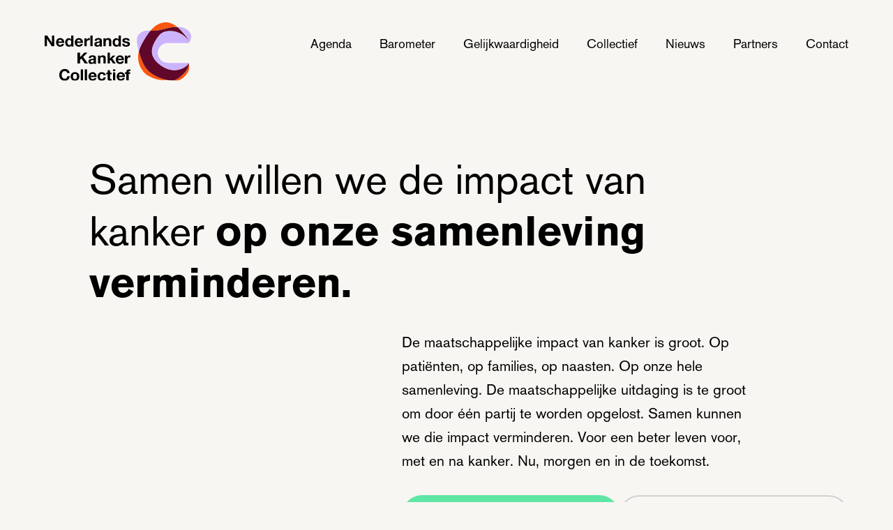

--- FILE ---
content_type: text/html; charset=UTF-8
request_url: https://nederlandskankercollectief.nl/
body_size: 13795
content:

<!doctype html>
<html lang="nl-NL">

<head>
	<meta charset="utf-8">

	
    <!--
    ███████╗███████╗██████╗ ████████╗███████╗███╗   ███╗██████╗ ███████╗██████╗
    ██╔════╝██╔════╝██╔══██╗╚══██╔══╝██╔════╝████╗ ████║██╔══██╗██╔════╝██╔══██╗
    ███████╗█████╗  ██████╔╝   ██║   █████╗  ██╔████╔██║██████╔╝█████╗  ██████╔╝
    ╚════██║██╔══╝  ██╔═══╝    ██║   ██╔══╝  ██║╚██╔╝██║██╔══██╗██╔══╝  ██╔══██╗
    ███████║███████╗██║        ██║   ███████╗██║ ╚═╝ ██║██████╔╝███████╗██║  ██║
    ╚══════╝╚══════╝╚═╝        ╚═╝   ╚══════╝╚═╝     ╚═╝╚═════╝ ╚══════╝╚═╝  ╚═╝
    https://september.digital/
    -->

	
	<meta http-equiv="X-UA-Compatible" content="IE=edge">
<script type="text/javascript">
/* <![CDATA[ */
var gform;gform||(document.addEventListener("gform_main_scripts_loaded",function(){gform.scriptsLoaded=!0}),document.addEventListener("gform/theme/scripts_loaded",function(){gform.themeScriptsLoaded=!0}),window.addEventListener("DOMContentLoaded",function(){gform.domLoaded=!0}),gform={domLoaded:!1,scriptsLoaded:!1,themeScriptsLoaded:!1,isFormEditor:()=>"function"==typeof InitializeEditor,callIfLoaded:function(o){return!(!gform.domLoaded||!gform.scriptsLoaded||!gform.themeScriptsLoaded&&!gform.isFormEditor()||(gform.isFormEditor()&&console.warn("The use of gform.initializeOnLoaded() is deprecated in the form editor context and will be removed in Gravity Forms 3.1."),o(),0))},initializeOnLoaded:function(o){gform.callIfLoaded(o)||(document.addEventListener("gform_main_scripts_loaded",()=>{gform.scriptsLoaded=!0,gform.callIfLoaded(o)}),document.addEventListener("gform/theme/scripts_loaded",()=>{gform.themeScriptsLoaded=!0,gform.callIfLoaded(o)}),window.addEventListener("DOMContentLoaded",()=>{gform.domLoaded=!0,gform.callIfLoaded(o)}))},hooks:{action:{},filter:{}},addAction:function(o,r,e,t){gform.addHook("action",o,r,e,t)},addFilter:function(o,r,e,t){gform.addHook("filter",o,r,e,t)},doAction:function(o){gform.doHook("action",o,arguments)},applyFilters:function(o){return gform.doHook("filter",o,arguments)},removeAction:function(o,r){gform.removeHook("action",o,r)},removeFilter:function(o,r,e){gform.removeHook("filter",o,r,e)},addHook:function(o,r,e,t,n){null==gform.hooks[o][r]&&(gform.hooks[o][r]=[]);var d=gform.hooks[o][r];null==n&&(n=r+"_"+d.length),gform.hooks[o][r].push({tag:n,callable:e,priority:t=null==t?10:t})},doHook:function(r,o,e){var t;if(e=Array.prototype.slice.call(e,1),null!=gform.hooks[r][o]&&((o=gform.hooks[r][o]).sort(function(o,r){return o.priority-r.priority}),o.forEach(function(o){"function"!=typeof(t=o.callable)&&(t=window[t]),"action"==r?t.apply(null,e):e[0]=t.apply(null,e)})),"filter"==r)return e[0]},removeHook:function(o,r,t,n){var e;null!=gform.hooks[o][r]&&(e=(e=gform.hooks[o][r]).filter(function(o,r,e){return!!(null!=n&&n!=o.tag||null!=t&&t!=o.priority)}),gform.hooks[o][r]=e)}});
/* ]]> */
</script>

	<meta name="viewport" content="width=device-width, initial-scale=1">

	<link rel="preconnect" href="https://fonts.googleapis.com">
	<link rel="preconnect" href="https://fonts.gstatic.com" crossorigin>
	<link href="https://fonts.googleapis.com/css2?family=Bebas+Neue&display=swap" rel="stylesheet">

	<link rel="apple-touch-icon" sizes="180x180" href="https://nederlandskankercollectief.nl/app/themes/nkc/dist/images/favicons/apple-touch-icon.png">
	<link rel="icon" type="image/png" sizes="32x32" href="https://nederlandskankercollectief.nl/app/themes/nkc/dist/images/favicons/favicon-32x32.png">
	<link rel="icon" type="image/png" sizes="16x16" href="https://nederlandskankercollectief.nl/app/themes/nkc/dist/images/favicons/favicon-16x16.png">
	<link rel="manifest" href="https://nederlandskankercollectief.nl/app/themes/nkc/dist/images/favicons/site.webmanifest">
	<meta name="msapplication-TileColor" content="#da532c">
	<meta name="theme-color" content="#ffffff">


	<meta name='robots' content='index, follow, max-image-preview:large, max-snippet:-1, max-video-preview:-1' />

	<title>Home - Nederlands Kanker Collectief</title>
	<meta name="description" content="De impact van kanker is enorm. Op een patiënt, op familie, op naasten. Op onze hele maatschappij. Samen kunnen we die impact verkleinen. Het Nederlands Kanker Collectief zet zich in voor betere preventie, betere behandeling en betere follow-up. Kortom: beter leven voor, met en na kanker." />
	<link rel="canonical" href="https://nederlandskankercollectief.nl/" />
	<meta property="og:locale" content="nl_NL" />
	<meta property="og:type" content="website" />
	<meta property="og:title" content="Home - Nederlands Kanker Collectief" />
	<meta property="og:description" content="De impact van kanker is enorm. Op een patiënt, op familie, op naasten. Op onze hele maatschappij. Samen kunnen we die impact verkleinen. Het Nederlands Kanker Collectief zet zich in voor betere preventie, betere behandeling en betere follow-up. Kortom: beter leven voor, met en na kanker." />
	<meta property="og:url" content="https://nederlandskankercollectief.nl/" />
	<meta property="og:site_name" content="Nederlands Kanker Collectief" />
	<meta property="article:modified_time" content="2025-12-23T08:54:08+00:00" />
	<meta property="og:image" content="https://nederlandskankercollectief.nl/app/uploads/2023/03/default.png" />
	<meta property="og:image:width" content="1200" />
	<meta property="og:image:height" content="675" />
	<meta property="og:image:type" content="image/png" />
	<meta name="twitter:card" content="summary_large_image" />
	<meta name="twitter:site" content="@NKCKanker" />
	<script type="application/ld+json" class="yoast-schema-graph">{"@context":"https://schema.org","@graph":[{"@type":"WebPage","@id":"https://nederlandskankercollectief.nl/","url":"https://nederlandskankercollectief.nl/","name":"Home - Nederlands Kanker Collectief","isPartOf":{"@id":"https://nederlandskankercollectief.nl/#website"},"about":{"@id":"https://nederlandskankercollectief.nl/#organization"},"datePublished":"2023-02-15T15:09:42+00:00","dateModified":"2025-12-23T08:54:08+00:00","description":"De impact van kanker is enorm. Op een patiënt, op familie, op naasten. Op onze hele maatschappij. Samen kunnen we die impact verkleinen. Het Nederlands Kanker Collectief zet zich in voor betere preventie, betere behandeling en betere follow-up. Kortom: beter leven voor, met en na kanker.","breadcrumb":{"@id":"https://nederlandskankercollectief.nl/#breadcrumb"},"inLanguage":"nl-NL","potentialAction":[{"@type":"ReadAction","target":["https://nederlandskankercollectief.nl/"]}]},{"@type":"BreadcrumbList","@id":"https://nederlandskankercollectief.nl/#breadcrumb","itemListElement":[{"@type":"ListItem","position":1,"name":"Home"}]},{"@type":"WebSite","@id":"https://nederlandskankercollectief.nl/#website","url":"https://nederlandskankercollectief.nl/","name":"Nederlands Kanker Collectief","description":"","publisher":{"@id":"https://nederlandskankercollectief.nl/#organization"},"inLanguage":"nl-NL"},{"@type":"Organization","@id":"https://nederlandskankercollectief.nl/#organization","name":"Nederlands Kanker Collectief","url":"https://nederlandskankercollectief.nl/","logo":{"@type":"ImageObject","inLanguage":"nl-NL","@id":"https://nederlandskankercollectief.nl/#/schema/logo/image/","url":"https://nederlandskankercollectief.nl/app/uploads/2023/03/logo_nkc.png","contentUrl":"https://nederlandskankercollectief.nl/app/uploads/2023/03/logo_nkc.png","width":500,"height":250,"caption":"Nederlands Kanker Collectief"},"image":{"@id":"https://nederlandskankercollectief.nl/#/schema/logo/image/"},"sameAs":["https://x.com/NKCKanker"]}]}</script>


<link rel='dns-prefetch' href='//www.google.com' />
<style id='wp-img-auto-sizes-contain-inline-css' type='text/css'>
img:is([sizes=auto i],[sizes^="auto," i]){contain-intrinsic-size:3000px 1500px}
/*# sourceURL=wp-img-auto-sizes-contain-inline-css */
</style>
<link rel="stylesheet" href="https://nederlandskankercollectief.nl/app/themes/nkc/dist/css/main.css?id=ee9f06c20154803080a6e3b1752714f1">
	</head>

<body class="home wp-singular page-template page-template-template-home page-template-template-home-php page wp-theme-nkc">

	
	
<header class="c-main-menu " data-main-menu>

	<a class="skip-link" href="#content">Ga naar hoofdinhoud</a>

	<div class="container">
		<div class="c-main-menu__wrapper">
			<a class="c-main-menu__logo" href="https://nederlandskankercollectief.nl/">
								<span class="screen-reader-text">Nederlands Kanker Collectief, terug naar de homepagina</span>
				<img src="https://nederlandskankercollectief.nl/app/themes/nkc/dist/images/logo.svg" alt="">
			</a>

			<nav id="main-menu" class="c-main-menu__menu-wrapper" aria-label="Hoofdmenu">
				<ul id="menu-hoofdmenu" class="c-main-menu__menu"><li class="menu-item menu-agenda"><a href="https://nederlandskankercollectief.nl/agenda/">Agenda</a></li>
<li class="menu-item menu-barometer"><a href="https://nederlandskankercollectief.nl/kanker-impact-barometer/">Barometer</a></li>
<li class="menu-item menu-gelijkwaardigheid"><a href="https://nederlandskankercollectief.nl/gelijkwaardigheid/">Gelijkwaardigheid</a></li>
<li class="menu-item menu-collectief"><a href="https://nederlandskankercollectief.nl/collectief/">Collectief</a></li>
<li class="menu-item menu-nieuws"><a href="https://nederlandskankercollectief.nl/informatie/">Nieuws</a></li>
<li class="menu-item menu-partners"><a href="https://nederlandskankercollectief.nl/partners/">Partners</a></li>
<li class="menu-item menu-contact"><a href="https://nederlandskankercollectief.nl/contact/">Contact</a></li>
</ul>			</nav>

			<button class="c-main-menu__toggle" type="button" aria-label="Open hoofdmenu" aria-expanded="false" aria-controls="main-menu" data-menu-toggle>
				<svg class="c-main-menu__hamburger-icon" aria-hidden="true" xmlns="http://www.w3.org/2000/svg" width="23" height="16"><g fill-rule="evenodd"><rect width="23" height="1.455" rx=".727"/><rect width="23" height="1.455" y="7.273" rx=".727"/><rect width="23" height="1.455" y="14.545" rx=".727"/></g></svg>

				<svg class="c-main-menu__close-icon" aria-hidden="true" xmlns="http://www.w3.org/2000/svg" width="18" height="18"><g fill-rule="evenodd"><rect width="23" height="1.455" x="-2.854" y="7.919" rx=".727" transform="rotate(-45 8.646 8.646)"/><rect width="23" height="1.455" x="-2.854" y="7.919" rx=".727" transform="rotate(45 8.646 8.646)"/></g></svg>
			</button>
		</div>
	</div>
</header>


	<main id="content" class="main-content">

<div class="m-header ">
	<div class="container">
		<div class="m-header__title">
										<h1 class="t-heading-xl ">Samen willen we de impact van kanker <span class="bold">op onze samenleving verminderen.</span></h1>
					</div>
					<div class="m-header__text wysiwyg wysiwyg--lg">
				<p>De maatschappelijke impact van kanker is groot. Op patiënten, op families, op naasten. Op onze hele samenleving. De maatschappelijke uitdaging is te groot om door één partij te worden opgelost. Samen kunnen we die impact verminderen. Voor een beter leven voor, met en na kanker. Nu, morgen en in de toekomst.</p>
			</div>
				
					<div class="m-header__buttons">
				
<a
	class="c-button-download "
	href="https://nederlandskankercollectief.nl/app/uploads/2025/12/2025-1221-Nederlandse-Kanker-Agenda-1.6a.pdf"
	download
	>
	<span class="c-button-download__text">
		Download de Nederlandse Kanker Agenda	</span>

	<svg class="icon icon-download" aria-hidden="true"><use xlink:href="#icon-download"></use></svg></a>				
<a
	class="c-button "
	href="https://nederlandskankercollectief.nl/agenda/"
	>
	<span class="c-button__bg"></span>

	<span class="c-button__text">
		Ga direct naar de Nederlandse Kanker Agenda	</span>

	<svg class="icon icon-arrow" aria-hidden="true"><use xlink:href="#icon-arrow"></use></svg></a>			</div>
				</div>
</div>

<div class="m-img-full-width">
	<div class="container">
				<span class="img img--cover">
			<img width="1400" height="933" src="https://nederlandskankercollectief.nl/app/uploads/2023/03/img_15.jpg" class="attachment-large size-large" alt="" sizes="100vw" decoding="async" fetchpriority="high" srcset="https://nederlandskankercollectief.nl/app/uploads/2023/03/img_15.jpg 1400w, https://nederlandskankercollectief.nl/app/uploads/2023/03/img_15-840x560.jpg 840w, https://nederlandskankercollectief.nl/app/uploads/2023/03/img_15-768x512.jpg 768w, https://nederlandskankercollectief.nl/app/uploads/2023/03/img_15-534x356.jpg 534w, https://nederlandskankercollectief.nl/app/uploads/2023/03/img_15-1280x853.jpg 1280w" />		</span>
			</div>
</div>

<div class="m-mission">
	<div class="container">
		<div class="m-mission__text-content">
						<h2 class="t-heading-lg bold m-mission__title">Een eigen aanpak voor Nederland</h2>
			
						<div class="wysiwyg wysiwyg--lg">
				<p>De Nederlandse Kanker Agenda is het antwoord op de Europese oproep om te komen tot nationale kankerplannen. Het is een resultaatgerichte agenda met ambitieuze doelen en een concrete aanpak voor de komende 10 jaar. Door focus zorgen we voor versnelling en doorbraak op urgente onderwerpen. Daarbij richten we ons ook op sociaal maatschappelijke thema’s en het voorkomen van zorg. </p>
			</div>
						
<a
	class="c-button m-mission__button"
	href="https://nederlandskankercollectief.nl/agenda/"
	>
	<span class="c-button__bg"></span>

	<span class="c-button__text">
		Ga naar de Nederlandse Kanker Agenda	</span>

	<svg class="icon icon-arrow" aria-hidden="true"><use xlink:href="#icon-arrow"></use></svg></a>		</div>
		<div class="m-mission__illustration">
						<div class="c-vertical-bars" data-mission-bars>
									<div class="c-vertical-bar" data-mission-bar>
						<svg data-mission-bar-bg class="c-vertical-bar__bg" xmlns="http://www.w3.org/2000/svg" viewBox="0 0 186 361" preserveAspectRatio="none" aria-hidden="true"><path fill-rule="evenodd" d="M186 361H0V3.656C61.841-2.546 128.186 0 186 4.943V361Z"/></svg>

						<div data-mission-bar-text class="c-vertical-bar__text">
							<span>1 op 2</span> Nederlanders krijgt kanker						</div>
					</div>
									<div class="c-vertical-bar" data-mission-bar>
						<svg data-mission-bar-bg class="c-vertical-bar__bg" xmlns="http://www.w3.org/2000/svg" viewBox="0 0 186 361" preserveAspectRatio="none" aria-hidden="true"><path fill-rule="evenodd" d="M186 361H0V3.656C61.841-2.546 128.186 0 186 4.943V361Z"/></svg>

						<div data-mission-bar-text class="c-vertical-bar__text">
							<span>54.000</span> mensen overlijden per jaar aan kanker in 2032						</div>
					</div>
									<div class="c-vertical-bar" data-mission-bar>
						<svg data-mission-bar-bg class="c-vertical-bar__bg" xmlns="http://www.w3.org/2000/svg" viewBox="0 0 186 361" preserveAspectRatio="none" aria-hidden="true"><path fill-rule="evenodd" d="M186 361H0V3.656C61.841-2.546 128.186 0 186 4.943V361Z"/></svg>

						<div data-mission-bar-text class="c-vertical-bar__text">
							<span>1,4 mln.</span> Nederlanders hebben kanker of hebben het gehad in 2032						</div>
					</div>
							</div>
					</div>
	</div>
</div>

<div class="m-text-center">
	<div class="m-text-center-wrapper m-text-center--burgundy">
		<div class="container">

			<div class="m-text-center__text-content">

				
									<h2 class="t-heading-lg bold m-text-center__title">
						Als collectief samenwerken					</h2>
				
									<div class="wysiwyg wysiwyg--lg">
						<p>De Nederlandse Kanker Agenda is gemaakt en wordt uitgevoerd door het Nederlands Kanker Collectief. Een onafhankelijk en open samenwerkingsverband van partijen binnen en buiten de zorg. Waarin mensen, organisaties en initiatieven met verschillende perspectieven en aandachtsgebieden samenwerken aan dezelfde missie.</p>
					</div>
				
				
<a
	class="c-button m-text-center__button c-button--white"
	href="https://nederlandskankercollectief.nl/collectief/"
	>
	<span class="c-button__bg"></span>

	<span class="c-button__text">
		Lees meer over het collectief	</span>

	<svg class="icon icon-arrow" aria-hidden="true"><use xlink:href="#icon-arrow"></use></svg></a>
			</div>

		</div>
	</div>
</div>

<div class="m-latest-updates">
	<div class="container">
		<div class="m-latest-updates__header">
			<div>
									<h2 class="t-heading-lg bold m-latest-updates__title">
						Updates					</h2>
									<div class="m-latest-updates__description wysiwyg">
						<p>Nieuws en verhalen over de impact van kanker.</p>
					</div>
							</div>

			
<a
	class="c-button m-latest-updates__button"
	href="https://nederlandskankercollectief.nl/informatie/"
	>
	<span class="c-button__bg"></span>

	<span class="c-button__text">
		Bekijk alle updates	</span>

	<svg class="icon icon-arrow" aria-hidden="true"><use xlink:href="#icon-arrow"></use></svg></a>		</div>

		
		<div class="m-latest-updates__updates">
			<div class="c-update-card">

	<div class="c-update-card__thumbnail">
		<span class="img img--cover"><img srcset="[data-uri]" width="840" height="560" data-src="https://nederlandskankercollectief.nl/app/uploads/2026/01/NKC-Bijeenkomst-2025-12-840x560.jpg" class="lazyload" alt="" data-aspectratio="1.5" data-sizes="auto" decoding="async" data-srcset="https://nederlandskankercollectief.nl/app/uploads/2026/01/NKC-Bijeenkomst-2025-12-840x560.jpg 840w, https://nederlandskankercollectief.nl/app/uploads/2026/01/NKC-Bijeenkomst-2025-12-1400x934.jpg 1400w, https://nederlandskankercollectief.nl/app/uploads/2026/01/NKC-Bijeenkomst-2025-12-768x512.jpg 768w, https://nederlandskankercollectief.nl/app/uploads/2026/01/NKC-Bijeenkomst-2025-12-1536x1025.jpg 1536w, https://nederlandskankercollectief.nl/app/uploads/2026/01/NKC-Bijeenkomst-2025-12-2048x1366.jpg 2048w, https://nederlandskankercollectief.nl/app/uploads/2026/01/NKC-Bijeenkomst-2025-12-534x356.jpg 534w, https://nederlandskankercollectief.nl/app/uploads/2026/01/NKC-Bijeenkomst-2025-12-1280x854.jpg 1280w, https://nederlandskankercollectief.nl/app/uploads/2026/01/NKC-Bijeenkomst-2025-12-1792x1196.jpg 1792w" /></span>	</div>

	<time class="c-update-card__date" datetime="2026-01-06">
		6 januari 2026	</time>

	<h3 class="c-update-card__title t-heading-sm">
		<a
			class="c-update-card__link"
			href="https://nederlandskankercollectief.nl/update/gelijkwaardigheid-vraagt-iets-van-ons-allemaal/"
		>
			<span>Gelijkwaardigheid vraagt iets van ons allemaal</span>
		</a>
	</h3>

</div><div class="c-update-card">

	<div class="c-update-card__thumbnail">
		<span class="img img--cover"><img srcset="[data-uri]" width="840" height="361" data-src="https://nederlandskankercollectief.nl/app/uploads/2025/11/Realiteit_Gelijkheid_gelijkwaardigheid_rechtvaardigheid-840x361.jpg" class="lazyload" alt="" data-aspectratio="2.3268698060942" data-sizes="auto" decoding="async" data-srcset="https://nederlandskankercollectief.nl/app/uploads/2025/11/Realiteit_Gelijkheid_gelijkwaardigheid_rechtvaardigheid-840x361.jpg 840w, https://nederlandskankercollectief.nl/app/uploads/2025/11/Realiteit_Gelijkheid_gelijkwaardigheid_rechtvaardigheid-1400x601.jpg 1400w, https://nederlandskankercollectief.nl/app/uploads/2025/11/Realiteit_Gelijkheid_gelijkwaardigheid_rechtvaardigheid-768x330.jpg 768w, https://nederlandskankercollectief.nl/app/uploads/2025/11/Realiteit_Gelijkheid_gelijkwaardigheid_rechtvaardigheid-1536x660.jpg 1536w, https://nederlandskankercollectief.nl/app/uploads/2025/11/Realiteit_Gelijkheid_gelijkwaardigheid_rechtvaardigheid-534x229.jpg 534w, https://nederlandskankercollectief.nl/app/uploads/2025/11/Realiteit_Gelijkheid_gelijkwaardigheid_rechtvaardigheid-1280x550.jpg 1280w, https://nederlandskankercollectief.nl/app/uploads/2025/11/Realiteit_Gelijkheid_gelijkwaardigheid_rechtvaardigheid.jpg 1600w" /></span>	</div>

	<time class="c-update-card__date" datetime="2025-11-28">
		28 november 2025	</time>

	<h3 class="c-update-card__title t-heading-sm">
		<a
			class="c-update-card__link"
			href="https://nederlandskankercollectief.nl/update/gelijkwaardigheid-voor-met-en-na-kanker/"
		>
			<span>Gelijkwaardigheid  in het leven voor, met en na kanker</span>
		</a>
	</h3>

</div>		</div>
	</div>
</div>
	</main>

	<footer class="c-footer">
	<div class="container">
		<div class="c-footer__nkc">

			<a class="c-footer__logo" href="https://nederlandskankercollectief.nl/">
				<span class="screen-reader-text">Nederlands Kanker Collectief, terug naar de homepagina</span>
				<img src="https://nederlandskankercollectief.nl/app/themes/nkc/dist/images/logo.svg" alt="">
			</a>

								<div class="c-footer__nkc-description">
						<p>NKC is een collectief geïnitieerd door <a href="https://iknl.nl/" target="_blank" rel="noopener" aria-label="website IKNL - opent in een nieuw tabblad">IKNL</a>, <a href="https://www.kwf.nl/" target="_blank" rel="noopener" aria-label="website KWF - opent in een nieuw tabblad">KWF</a> en <a href="https://nfk.nl/" target="_blank" rel="noopener" aria-label="website NFK - opent in een nieuw tabblad">NFK</a>. Onze missie: de impact van kanker op de samenleving verminderen.</p>
					</div>
							</div>

		<div class="c-footer__menus">
			
<nav
	class="c-footer-menu"
	aria-labelledby="sitemap"
>
	<h2 id="sitemap" class="c-footer-menu__title c-footer-title">
		Sitemap	</h2>

	<ul id="menu-sitemap" class="c-footer-menu__menu"><li class="menu-item menu-agenda"><a href="https://nederlandskankercollectief.nl/agenda/">Agenda</a></li>
<li class="menu-item menu-barometer"><a href="https://nederlandskankercollectief.nl/kanker-impact-barometer/">Barometer</a></li>
<li class="menu-item menu-gelijkwaardigheid"><a href="https://nederlandskankercollectief.nl/gelijkwaardigheid/">Gelijkwaardigheid</a></li>
<li class="menu-item menu-collectief"><a href="https://nederlandskankercollectief.nl/collectief/">Collectief</a></li>
<li class="menu-item menu-nieuws"><a href="https://nederlandskankercollectief.nl/informatie/">Nieuws</a></li>
<li class="menu-item menu-partners"><a href="https://nederlandskankercollectief.nl/partners/">Partners</a></li>
<li class="menu-item menu-faq"><a href="https://nederlandskankercollectief.nl/faq/">FAQ</a></li>
</ul>
</nav>
<nav
	class="c-footer-menu"
	aria-labelledby="social"
>
	<h2 id="social" class="c-footer-menu__title c-footer-title">
		Social	</h2>

	<ul id="menu-social" class="c-footer-menu__menu"><li class="menu-item menu-linkedin"><a target="_blank" href="https://www.linkedin.com/company/nederlands-kanker-collectief/">LinkedIn</a></li>
</ul>
</nav>		</div>

		<div class="c-footer__form">
			<h2 class="c-footer-title">Meld je aan voor updates</h2>
			<div class="c-newsletter-form">
	<p class="c-newsletter-form__legal">Ontvang regelmatig onze nieuwsbrief</p>
	
                <div class='gf_browser_unknown gform_wrapper gform-theme gform-theme--foundation gform-theme--framework gform-theme--orbital' data-form-theme='orbital' data-form-index='0' id='gform_wrapper_1' ><style>#gform_wrapper_1[data-form-index="0"].gform-theme,[data-parent-form="1_0"]{--gf-color-primary: #204ce5;--gf-color-primary-rgb: 32, 76, 229;--gf-color-primary-contrast: #fff;--gf-color-primary-contrast-rgb: 255, 255, 255;--gf-color-primary-darker: #001AB3;--gf-color-primary-lighter: #527EFF;--gf-color-secondary: #fff;--gf-color-secondary-rgb: 255, 255, 255;--gf-color-secondary-contrast: #112337;--gf-color-secondary-contrast-rgb: 17, 35, 55;--gf-color-secondary-darker: #F5F5F5;--gf-color-secondary-lighter: #FFFFFF;--gf-color-out-ctrl-light: rgba(17, 35, 55, 0.1);--gf-color-out-ctrl-light-rgb: 17, 35, 55;--gf-color-out-ctrl-light-darker: rgba(104, 110, 119, 0.35);--gf-color-out-ctrl-light-lighter: #F5F5F5;--gf-color-out-ctrl-dark: #585e6a;--gf-color-out-ctrl-dark-rgb: 88, 94, 106;--gf-color-out-ctrl-dark-darker: #112337;--gf-color-out-ctrl-dark-lighter: rgba(17, 35, 55, 0.65);--gf-color-in-ctrl: #fff;--gf-color-in-ctrl-rgb: 255, 255, 255;--gf-color-in-ctrl-contrast: #112337;--gf-color-in-ctrl-contrast-rgb: 17, 35, 55;--gf-color-in-ctrl-darker: #F5F5F5;--gf-color-in-ctrl-lighter: #FFFFFF;--gf-color-in-ctrl-primary: #204ce5;--gf-color-in-ctrl-primary-rgb: 32, 76, 229;--gf-color-in-ctrl-primary-contrast: #fff;--gf-color-in-ctrl-primary-contrast-rgb: 255, 255, 255;--gf-color-in-ctrl-primary-darker: #001AB3;--gf-color-in-ctrl-primary-lighter: #527EFF;--gf-color-in-ctrl-light: rgba(17, 35, 55, 0.1);--gf-color-in-ctrl-light-rgb: 17, 35, 55;--gf-color-in-ctrl-light-darker: rgba(104, 110, 119, 0.35);--gf-color-in-ctrl-light-lighter: #F5F5F5;--gf-color-in-ctrl-dark: #585e6a;--gf-color-in-ctrl-dark-rgb: 88, 94, 106;--gf-color-in-ctrl-dark-darker: #112337;--gf-color-in-ctrl-dark-lighter: rgba(17, 35, 55, 0.65);--gf-radius: 3px;--gf-font-size-secondary: 14px;--gf-font-size-tertiary: 13px;--gf-icon-ctrl-number: url("data:image/svg+xml,%3Csvg width='8' height='14' viewBox='0 0 8 14' fill='none' xmlns='http://www.w3.org/2000/svg'%3E%3Cpath fill-rule='evenodd' clip-rule='evenodd' d='M4 0C4.26522 5.96046e-08 4.51957 0.105357 4.70711 0.292893L7.70711 3.29289C8.09763 3.68342 8.09763 4.31658 7.70711 4.70711C7.31658 5.09763 6.68342 5.09763 6.29289 4.70711L4 2.41421L1.70711 4.70711C1.31658 5.09763 0.683417 5.09763 0.292893 4.70711C-0.0976311 4.31658 -0.097631 3.68342 0.292893 3.29289L3.29289 0.292893C3.48043 0.105357 3.73478 0 4 0ZM0.292893 9.29289C0.683417 8.90237 1.31658 8.90237 1.70711 9.29289L4 11.5858L6.29289 9.29289C6.68342 8.90237 7.31658 8.90237 7.70711 9.29289C8.09763 9.68342 8.09763 10.3166 7.70711 10.7071L4.70711 13.7071C4.31658 14.0976 3.68342 14.0976 3.29289 13.7071L0.292893 10.7071C-0.0976311 10.3166 -0.0976311 9.68342 0.292893 9.29289Z' fill='rgba(17, 35, 55, 0.65)'/%3E%3C/svg%3E");--gf-icon-ctrl-select: url("data:image/svg+xml,%3Csvg width='10' height='6' viewBox='0 0 10 6' fill='none' xmlns='http://www.w3.org/2000/svg'%3E%3Cpath fill-rule='evenodd' clip-rule='evenodd' d='M0.292893 0.292893C0.683417 -0.097631 1.31658 -0.097631 1.70711 0.292893L5 3.58579L8.29289 0.292893C8.68342 -0.0976311 9.31658 -0.0976311 9.70711 0.292893C10.0976 0.683417 10.0976 1.31658 9.70711 1.70711L5.70711 5.70711C5.31658 6.09763 4.68342 6.09763 4.29289 5.70711L0.292893 1.70711C-0.0976311 1.31658 -0.0976311 0.683418 0.292893 0.292893Z' fill='rgba(17, 35, 55, 0.65)'/%3E%3C/svg%3E");--gf-icon-ctrl-search: url("data:image/svg+xml,%3Csvg version='1.1' xmlns='http://www.w3.org/2000/svg' width='640' height='640'%3E%3Cpath d='M256 128c-70.692 0-128 57.308-128 128 0 70.691 57.308 128 128 128 70.691 0 128-57.309 128-128 0-70.692-57.309-128-128-128zM64 256c0-106.039 85.961-192 192-192s192 85.961 192 192c0 41.466-13.146 79.863-35.498 111.248l154.125 154.125c12.496 12.496 12.496 32.758 0 45.254s-32.758 12.496-45.254 0L367.248 412.502C335.862 434.854 297.467 448 256 448c-106.039 0-192-85.962-192-192z' fill='rgba(17, 35, 55, 0.65)'/%3E%3C/svg%3E");--gf-label-space-y-secondary: var(--gf-label-space-y-md-secondary);--gf-ctrl-border-color: #686e77;--gf-ctrl-size: var(--gf-ctrl-size-md);--gf-ctrl-label-color-primary: #112337;--gf-ctrl-label-color-secondary: #112337;--gf-ctrl-choice-size: var(--gf-ctrl-choice-size-md);--gf-ctrl-checkbox-check-size: var(--gf-ctrl-checkbox-check-size-md);--gf-ctrl-radio-check-size: var(--gf-ctrl-radio-check-size-md);--gf-ctrl-btn-font-size: var(--gf-ctrl-btn-font-size-md);--gf-ctrl-btn-padding-x: var(--gf-ctrl-btn-padding-x-md);--gf-ctrl-btn-size: var(--gf-ctrl-btn-size-md);--gf-ctrl-btn-border-color-secondary: #686e77;--gf-ctrl-file-btn-bg-color-hover: #EBEBEB;--gf-field-img-choice-size: var(--gf-field-img-choice-size-md);--gf-field-img-choice-card-space: var(--gf-field-img-choice-card-space-md);--gf-field-img-choice-check-ind-size: var(--gf-field-img-choice-check-ind-size-md);--gf-field-img-choice-check-ind-icon-size: var(--gf-field-img-choice-check-ind-icon-size-md);--gf-field-pg-steps-number-color: rgba(17, 35, 55, 0.8);}</style>
                        <div class='gform_heading'>
                            <h2 class="gform_title">Nieuwsbrief</h2>
                            <p class='gform_description'></p>
                        </div><form method='post' enctype='multipart/form-data'  id='gform_1'  action='/' data-formid='1' novalidate><div class='gf_invisible ginput_recaptchav3' data-sitekey='6LcSspYrAAAAAFq-wblGhEPGUw18hks9nexpXTBk' data-tabindex='0'><input id="input_9e4ac593f2b5cde8e633ad1c4ff5c880" class="gfield_recaptcha_response" type="hidden" name="input_9e4ac593f2b5cde8e633ad1c4ff5c880" value=""/></div>
                        <div class='gform-body gform_body'><div id='gform_fields_1' class='gform_fields top_label form_sublabel_below description_below validation_below'><div id="field_1_1" class="gfield gfield--type-email field_sublabel_below gfield--no-description field_description_below field_validation_below gfield_visibility_visible"  data-js-reload="field_1_1" ><label class='gfield_label gform-field-label' for='input_1_1'>E-mailadres</label><div class='ginput_container ginput_container_email'>
                            <input name='input_1' id='input_1_1' type='email' value='' class='large'   placeholder='Jouw e-mailadres'  aria-invalid="false"  />
                        </div></div><div id="field_1_2" class="gfield gfield--type-honeypot gform_validation_container field_sublabel_below gfield--has-description field_description_below field_validation_below gfield_visibility_visible"  data-js-reload="field_1_2" ><label class='gfield_label gform-field-label' for='input_1_2'>Name</label><div class='ginput_container'><input name='input_2' id='input_1_2' type='text' value='' autocomplete='new-password'/></div><div class='gfield_description' id='gfield_description_1_2'>Dit veld is bedoeld voor validatiedoeleinden en moet niet worden gewijzigd.</div></div></div></div>
        <div class='gform-footer gform_footer top_label'> 
				<button class="gform_button button c-button gform_button" type="submit" id="gform_submit_button_1" onclick="gform.submission.handleButtonClick(this);" data-submission-type="submit" value="Versturen">
					<span class="c-button__text">Verzenden</span>
					<svg class="icon icon-arrow" aria-hidden="true"><use xlink:href="#icon-arrow"></use></svg>
				</button>
			 
            <input type='hidden' class='gform_hidden' name='gform_submission_method' data-js='gform_submission_method_1' value='postback' />
            <input type='hidden' class='gform_hidden' name='gform_theme' data-js='gform_theme_1' id='gform_theme_1' value='orbital' />
            <input type='hidden' class='gform_hidden' name='gform_style_settings' data-js='gform_style_settings_1' id='gform_style_settings_1' value='[]' />
            <input type='hidden' class='gform_hidden' name='is_submit_1' value='1' />
            <input type='hidden' class='gform_hidden' name='gform_submit' value='1' />
            
            <input type='hidden' class='gform_hidden' name='gform_unique_id' value='' />
            <input type='hidden' class='gform_hidden' name='state_1' value='WyJbXSIsIjVjNzMwNjBiODcwZWFlYzkxOTUxZTllODM2NzUwYWMwIl0=' />
            <input type='hidden' autocomplete='off' class='gform_hidden' name='gform_target_page_number_1' id='gform_target_page_number_1' value='0' />
            <input type='hidden' autocomplete='off' class='gform_hidden' name='gform_source_page_number_1' id='gform_source_page_number_1' value='1' />
            <input type='hidden' name='gform_field_values' value='' />
            
        </div>
                        </form>
                        </div><script type="text/javascript">
/* <![CDATA[ */
 gform.initializeOnLoaded( function() {gformInitSpinner( 1, 'https://nederlandskankercollectief.nl/app/plugins/gravityforms/images/spinner.svg', false );jQuery('#gform_ajax_frame_1').on('load',function(){var contents = jQuery(this).contents().find('*').html();var is_postback = contents.indexOf('GF_AJAX_POSTBACK') >= 0;if(!is_postback){return;}var form_content = jQuery(this).contents().find('#gform_wrapper_1');var is_confirmation = jQuery(this).contents().find('#gform_confirmation_wrapper_1').length > 0;var is_redirect = contents.indexOf('gformRedirect(){') >= 0;var is_form = form_content.length > 0 && ! is_redirect && ! is_confirmation;var mt = parseInt(jQuery('html').css('margin-top'), 10) + parseInt(jQuery('body').css('margin-top'), 10) + 100;if(is_form){jQuery('#gform_wrapper_1').html(form_content.html());if(form_content.hasClass('gform_validation_error')){jQuery('#gform_wrapper_1').addClass('gform_validation_error');} else {jQuery('#gform_wrapper_1').removeClass('gform_validation_error');}setTimeout( function() { /* delay the scroll by 50 milliseconds to fix a bug in chrome */  }, 50 );if(window['gformInitDatepicker']) {gformInitDatepicker();}if(window['gformInitPriceFields']) {gformInitPriceFields();}var current_page = jQuery('#gform_source_page_number_1').val();gformInitSpinner( 1, 'https://nederlandskankercollectief.nl/app/plugins/gravityforms/images/spinner.svg', false );jQuery(document).trigger('gform_page_loaded', [1, current_page]);window['gf_submitting_1'] = false;}else if(!is_redirect){var confirmation_content = jQuery(this).contents().find('.GF_AJAX_POSTBACK').html();if(!confirmation_content){confirmation_content = contents;}jQuery('#gform_wrapper_1').replaceWith(confirmation_content);jQuery(document).trigger('gform_confirmation_loaded', [1]);window['gf_submitting_1'] = false;wp.a11y.speak(jQuery('#gform_confirmation_message_1').text());}else{jQuery('#gform_1').append(contents);if(window['gformRedirect']) {gformRedirect();}}jQuery(document).trigger("gform_pre_post_render", [{ formId: "1", currentPage: "current_page", abort: function() { this.preventDefault(); } }]);                if (event && event.defaultPrevented) {                return;         }        const gformWrapperDiv = document.getElementById( "gform_wrapper_1" );        if ( gformWrapperDiv ) {            const visibilitySpan = document.createElement( "span" );            visibilitySpan.id = "gform_visibility_test_1";            gformWrapperDiv.insertAdjacentElement( "afterend", visibilitySpan );        }        const visibilityTestDiv = document.getElementById( "gform_visibility_test_1" );        let postRenderFired = false;                function triggerPostRender() {            if ( postRenderFired ) {                return;            }            postRenderFired = true;            gform.core.triggerPostRenderEvents( 1, current_page );            if ( visibilityTestDiv ) {                visibilityTestDiv.parentNode.removeChild( visibilityTestDiv );            }        }        function debounce( func, wait, immediate ) {            var timeout;            return function() {                var context = this, args = arguments;                var later = function() {                    timeout = null;                    if ( !immediate ) func.apply( context, args );                };                var callNow = immediate && !timeout;                clearTimeout( timeout );                timeout = setTimeout( later, wait );                if ( callNow ) func.apply( context, args );            };        }        const debouncedTriggerPostRender = debounce( function() {            triggerPostRender();        }, 200 );        if ( visibilityTestDiv && visibilityTestDiv.offsetParent === null ) {            const observer = new MutationObserver( ( mutations ) => {                mutations.forEach( ( mutation ) => {                    if ( mutation.type === 'attributes' && visibilityTestDiv.offsetParent !== null ) {                        debouncedTriggerPostRender();                        observer.disconnect();                    }                });            });            observer.observe( document.body, {                attributes: true,                childList: false,                subtree: true,                attributeFilter: [ 'style', 'class' ],            });        } else {            triggerPostRender();        }    } );} ); 
/* ]]> */
</script>
</div>		</div>

		
		<nav class="c-footer__legal" aria-label="Legal">
			<ul id="menu-legal" class="c-footer__legal-menu"><li class="menu-item menu-privacy-statement"><a href="https://nederlandskankercollectief.nl/privacy-statement/">Privacy statement</a></li>
</ul>		</nav>

	</div>
</footer>
	<div class="c-cursor-wrapper" aria-hidden="true" data-cursor-wrapper>
	<div class="c-cursor c-cursor--default" data-cursor="default">
		<div class="c-cursor__content">
			<svg xmlns="http://www.w3.org/2000/svg" width="59" height="60"><path fill="#D7C8FF" fill-rule="evenodd" d="M26.444.11C18.99.73 10.19 5.315 6.456 11.534.082 20.451-2.15 32.094 2.403 42.598c2.73 6.296 7.75 11.788 13.953 14.77 7.499 3.605 15.872 3.034 23.763 1.1 7.36-1.805 13.536-5.819 16.598-12.962 2.788-6.503 2.854-13.908 1.107-20.698C53.987 9.9 42.534-1.231 26.444.109Z"/></svg>
		</div>
	</div>
</div>

	<script type="speculationrules">
{"prefetch":[{"source":"document","where":{"and":[{"href_matches":"/*"},{"not":{"href_matches":["/wp/wp-*.php","/wp/wp-admin/*","/app/uploads/*","/app/*","/app/plugins/*","/app/themes/nkc/*","/*\\?(.+)"]}},{"not":{"selector_matches":"a[rel~=\"nofollow\"]"}},{"not":{"selector_matches":".no-prefetch, .no-prefetch a"}}]},"eagerness":"conservative"}]}
</script>
<script src="https://nederlandskankercollectief.nl/app/plugins/wp-sentry-integration/public/wp-sentry-browser.min.js?ver=8.10.0"></script><script type="text/javascript" id="wp-sentry-browser-js-extra">
/* <![CDATA[ */
var wp_sentry = {"environment":"production","release":"1.0","context":{"tags":{"wordpress":"6.9","language":"nl-NL"}},"dsn":"https://13f2772fd2d342e8afa9ec04c4100e2b@sentry.studioseptember.nl/93"};
//# sourceURL=wp-sentry-browser-js-extra
/* ]]> */
</script>
<script src="https://nederlandskankercollectief.nl/app/plugins/wp-sentry-integration/public/wp-sentry-init.js?ver=8.10.0"></script><script defer data-domain="nederlandskankercollectief.nl" data-api="https://nederlandskankercollectief.nl/wp-json/39ad3b/v1/eed0/f64b521e" data-cfasync="false" src="//nederlandskankercollectief.nl/app/uploads/7bddf4dc19/fd163a8a.js?ver=1769960077"></script><script>
/* <![CDATA[ */
window.plausible = window.plausible || function() { (window.plausible.q = window.plausible.q || []).push(arguments) }
//# sourceURL=plausible-analytics-js-after
/* ]]> */
</script><script type="text/javascript" id="gforms_recaptcha_recaptcha-js-extra">
/* <![CDATA[ */
var gforms_recaptcha_recaptcha_strings = {"nonce":"a9a914e469","disconnect":"Disconnecting","change_connection_type":"Resetting","spinner":"https://nederlandskankercollectief.nl/app/plugins/gravityforms/images/spinner.svg","connection_type":"classic","disable_badge":"1","change_connection_type_title":"Change Connection Type","change_connection_type_message":"Changing the connection type will delete your current settings.  Do you want to proceed?","disconnect_title":"Disconnect","disconnect_message":"Disconnecting from reCAPTCHA will delete your current settings.  Do you want to proceed?","site_key":"6LcSspYrAAAAAFq-wblGhEPGUw18hks9nexpXTBk"};
//# sourceURL=gforms_recaptcha_recaptcha-js-extra
/* ]]> */
</script>
<script src="https://www.google.com/recaptcha/api.js?render=6LcSspYrAAAAAFq-wblGhEPGUw18hks9nexpXTBk&amp;ver=2.1.0" defer data-wp-strategy="defer"></script><script src="https://nederlandskankercollectief.nl/app/plugins/gravityformsrecaptcha/js/frontend.min.js?ver=2.1.0" defer data-wp-strategy="defer"></script><script type="text/javascript" id="September\NKC/js-js-extra">
/* <![CDATA[ */
var WPURLS = {"ajaxurl":"https://nederlandskankercollectief.nl/wp/wp-admin/admin-ajax.php"};
//# sourceURL=September%5CNKC%2Fjs-js-extra
/* ]]> */
</script>
<script src="https://nederlandskankercollectief.nl/app/themes/nkc/dist/js/main.js?id=4f91114289a9802907bbf1e8295aadbf"></script><script src="https://nederlandskankercollectief.nl/wp/wp-includes/js/dist/dom-ready.min.js?ver=f77871ff7694fffea381"></script><script src="https://nederlandskankercollectief.nl/wp/wp-includes/js/dist/hooks.min.js?ver=dd5603f07f9220ed27f1"></script><script src="https://nederlandskankercollectief.nl/wp/wp-includes/js/dist/i18n.min.js?ver=c26c3dc7bed366793375"></script><script>
/* <![CDATA[ */
wp.i18n.setLocaleData( { 'text direction\u0004ltr': [ 'ltr' ] } );
//# sourceURL=wp-i18n-js-after
/* ]]> */
</script><script>
/* <![CDATA[ */
( function( domain, translations ) {
	var localeData = translations.locale_data[ domain ] || translations.locale_data.messages;
	localeData[""].domain = domain;
	wp.i18n.setLocaleData( localeData, domain );
} )( "default", {"translation-revision-date":"2026-01-12 18:34:59+0000","generator":"GlotPress\/4.0.3","domain":"messages","locale_data":{"messages":{"":{"domain":"messages","plural-forms":"nplurals=2; plural=n != 1;","lang":"nl"},"Notifications":["Meldingen"]}},"comment":{"reference":"wp-includes\/js\/dist\/a11y.js"}} );
//# sourceURL=wp-a11y-js-translations
/* ]]> */
</script><script src="https://nederlandskankercollectief.nl/wp/wp-includes/js/dist/a11y.min.js?ver=cb460b4676c94bd228ed"></script><script src="https://nederlandskankercollectief.nl/wp/wp-includes/js/jquery/jquery.min.js?ver=3.7.1"></script><script defer='defer' src="https://nederlandskankercollectief.nl/app/plugins/gravityforms/js/jquery.json.min.js?ver=2.9.7.1"></script><script type="text/javascript" id="gform_gravityforms-js-extra">
/* <![CDATA[ */
var gform_i18n = {"datepicker":{"days":{"monday":"Ma","tuesday":"Di","wednesday":"Wo","thursday":"Do","friday":"Vr","saturday":"Za","sunday":"Zo"},"months":{"january":"Januari","february":"Februari","march":"Maart","april":"April","may":"Mei","june":"Juni","july":"Juli","august":"Augustus","september":"September","october":"Oktober","november":"November","december":"December"},"firstDay":1,"iconText":"Selecteer een datum"}};
var gf_legacy_multi = [];
var gform_gravityforms = {"strings":{"invalid_file_extension":"Dit bestandstype is niet toegestaan. Moet \u00e9\u00e9n van de volgende zijn:","delete_file":"Dit bestand verwijderen","in_progress":"in behandeling","file_exceeds_limit":"Bestand overschrijdt limiet bestandsgrootte","illegal_extension":"Dit type bestand is niet toegestaan.","max_reached":"Maximale aantal bestanden bereikt","unknown_error":"Er was een probleem bij het opslaan van het bestand op de server","currently_uploading":"Wacht tot het uploaden is voltooid","cancel":"Annuleren","cancel_upload":"Deze upload annuleren","cancelled":"Geannuleerd"},"vars":{"images_url":"https://nederlandskankercollectief.nl/app/plugins/gravityforms/images"}};
var gf_global = {"gf_currency_config":{"name":"Euro","symbol_left":"","symbol_right":"&#8364;","symbol_padding":" ","thousand_separator":".","decimal_separator":",","decimals":2,"code":"EUR"},"base_url":"https://nederlandskankercollectief.nl/app/plugins/gravityforms","number_formats":[],"spinnerUrl":"https://nederlandskankercollectief.nl/app/plugins/gravityforms/images/spinner.svg","version_hash":"3818e34b083ca54096ae96720728bed8","strings":{"newRowAdded":"Nieuwe rij toegevoegd.","rowRemoved":"Rij verwijderd","formSaved":"Het formulier is opgeslagen. De inhoud bevat de link om terug te keren en het formulier in te vullen."}};
//# sourceURL=gform_gravityforms-js-extra
/* ]]> */
</script>
<script defer='defer' src="https://nederlandskankercollectief.nl/app/plugins/gravityforms/js/gravityforms.min.js?ver=2.9.7.1"></script><script defer='defer' src="https://nederlandskankercollectief.nl/app/plugins/gravityforms/js/placeholders.jquery.min.js?ver=2.9.7.1"></script><script defer='defer' src="https://nederlandskankercollectief.nl/app/plugins/gravityforms/assets/js/dist/utils.min.js?ver=a8f8e72876ba5bc3f797026fe4225946"></script><script defer='defer' src="https://nederlandskankercollectief.nl/app/plugins/gravityforms/assets/js/dist/vendor-theme.min.js?ver=639b4ac21c17c9dc304b05db4a3d3293"></script><script type="text/javascript" id="gform_gravityforms_theme-js-extra">
/* <![CDATA[ */
var gform_theme_config = {"common":{"form":{"honeypot":{"version_hash":"3818e34b083ca54096ae96720728bed8"},"ajax":{"ajaxurl":"https://nederlandskankercollectief.nl/wp/wp-admin/admin-ajax.php","ajax_submission_nonce":"eb2e562ea4","i18n":{"step_announcement":"Stap %1$s van %2$s, %3$s","unknown_error":"Er was een onbekende fout bij het verwerken van je aanvraag. Probeer het opnieuw."}}}},"hmr_dev":"","public_path":"https://nederlandskankercollectief.nl/app/plugins/gravityforms/assets/js/dist/","config_nonce":"fe0b4ed073"};
//# sourceURL=gform_gravityforms_theme-js-extra
/* ]]> */
</script>
<script defer='defer' src="https://nederlandskankercollectief.nl/app/plugins/gravityforms/assets/js/dist/scripts-theme.min.js?ver=df7d94fe9fc1f64aa683997d87531853"></script><script type="text/javascript">
/* <![CDATA[ */
 gform.initializeOnLoaded( function() { jQuery(document).on('gform_post_render', function(event, formId, currentPage){if(formId == 1) {if(typeof Placeholders != 'undefined'){
                        Placeholders.enable();
                    }} } );jQuery(document).on('gform_post_conditional_logic', function(event, formId, fields, isInit){} ) } ); 
/* ]]> */
</script>
<script type="text/javascript">
/* <![CDATA[ */
 gform.initializeOnLoaded( function() {jQuery(document).trigger("gform_pre_post_render", [{ formId: "1", currentPage: "1", abort: function() { this.preventDefault(); } }]);                if (event && event.defaultPrevented) {                return;         }        const gformWrapperDiv = document.getElementById( "gform_wrapper_1" );        if ( gformWrapperDiv ) {            const visibilitySpan = document.createElement( "span" );            visibilitySpan.id = "gform_visibility_test_1";            gformWrapperDiv.insertAdjacentElement( "afterend", visibilitySpan );        }        const visibilityTestDiv = document.getElementById( "gform_visibility_test_1" );        let postRenderFired = false;                function triggerPostRender() {            if ( postRenderFired ) {                return;            }            postRenderFired = true;            gform.core.triggerPostRenderEvents( 1, 1 );            if ( visibilityTestDiv ) {                visibilityTestDiv.parentNode.removeChild( visibilityTestDiv );            }        }        function debounce( func, wait, immediate ) {            var timeout;            return function() {                var context = this, args = arguments;                var later = function() {                    timeout = null;                    if ( !immediate ) func.apply( context, args );                };                var callNow = immediate && !timeout;                clearTimeout( timeout );                timeout = setTimeout( later, wait );                if ( callNow ) func.apply( context, args );            };        }        const debouncedTriggerPostRender = debounce( function() {            triggerPostRender();        }, 200 );        if ( visibilityTestDiv && visibilityTestDiv.offsetParent === null ) {            const observer = new MutationObserver( ( mutations ) => {                mutations.forEach( ( mutation ) => {                    if ( mutation.type === 'attributes' && visibilityTestDiv.offsetParent !== null ) {                        debouncedTriggerPostRender();                        observer.disconnect();                    }                });            });            observer.observe( document.body, {                attributes: true,                childList: false,                subtree: true,                attributeFilter: [ 'style', 'class' ],            });        } else {            triggerPostRender();        }    } ); 
/* ]]> */
</script>

	<svg style="position: absolute; width: 0; height: 0; overflow: hidden;" version="1.1" xmlns="http://www.w3.org/2000/svg" xmlns:xlink="http://www.w3.org/1999/xlink">
	<defs>
		<!-- Icons -->
		<symbol id="icon-arrow" viewBox="0 0 23 32">
			<path d="M4.305 1.074c4.383 6.897 12.575 12.562 16.64 12.562 1.285 0 2.327 1.018 2.327 2.273l-0.002 0.090 0.002 0.092c0 1.255-1.042 2.273-2.327 2.273-4.065 0-12.257 5.665-16.64 12.562-0.679 1.066-2.113 1.394-3.205 0.732-1.093-0.662-1.428-2.063-0.75-3.13 3.363-5.29 8.59-9.937 13.456-12.528-4.865-2.591-10.093-7.238-13.456-12.528-0.678-1.067-0.342-2.468 0.749-3.13 1.093-0.662 2.528-0.335 3.206 0.732z"></path>
		</symbol>

		<symbol id="icon-ball" viewBox="0 0 32 32">
			<path fill="#fff" style="fill: var(--color1, #fff)" d="M14.056 0.058c-3.962 0.331-8.64 2.778-10.624 6.096-3.389 4.75-4.576 10.962-2.155 16.563 1.451 3.358 4.12 6.288 7.416 7.878 3.987 1.922 8.437 1.618 12.632 0.586 3.912-0.962 7.195-3.104 8.822-6.912 1.482-3.469 1.517-7.418 0.587-11.040-2.038-7.949-8.126-13.885-16.678-13.171z"></path>
		</symbol>

		<symbol id="icon-ball_bg" viewBox="0 0 32 32">
			<path fill="#d7c8ff" style="fill: var(--color3, #d7c8ff)" d="M31.84 17.103c0 8.877-6.748 14.735-15.499 14.735s-16.181-5.858-16.181-14.735 8.141-16.943 16.892-16.943 14.788 8.064 14.788 16.943z"></path>
		</symbol>

		<symbol id="icon-download" viewBox="0 0 32 32">
			<path fill="#fff" style="fill: var(--color1, #fff)" opacity="0.803734" d="M32 16c0 8.837-7.163 16-16 16s-16-7.163-16-16c0-8.837 7.163-16 16-16s16 7.163 16 16z"></path>
			<path fill="#000" style="fill: var(--color2, #000)" d="M21.485 16.905c-2.297 1.426-4.196 4.052-4.309 5.453l-0.005 0.128c0 0.431-0.349 0.78-0.78 0.78-0.4 0-0.73-0.301-0.775-0.689l-0.005-0.091c0-1.363-1.946-4.11-4.314-5.581-0.366-0.227-0.479-0.709-0.251-1.075s0.709-0.479 1.075-0.251c1.353 0.84 2.583 2.026 3.49 3.251l0-10.244c0-0.431 0.349-0.78 0.78-0.78s0.78 0.349 0.78 0.78l-0 10.245c0.908-1.225 2.138-2.412 3.491-3.252 0.366-0.227 0.847-0.115 1.075 0.251s0.115 0.847-0.251 1.075z"></path>
		</symbol>

		<!-- Masks -->
		<clipPath id="mask-1" clipPathUnits="objectBoundingBox"><path d="M0,0.002 c0.171,-0.005,0.825,0,1,0.015 v0.982 c-0.171,0.005,-0.825,0,-1,-0.015 V0.002"></path></clipPath>

		<clipPath id="mask-2" clipPathUnits="objectBoundingBox"><path d="M1,0.002 C0.829,-0.003,0.175,0.002,0,0.016 v0.982 c0.171,0.005,0.825,0,1,-0.015 V0.002"></path></clipPath>

		<clipPath id="mask-footer" clipPathUnits="objectBoundingBox"><path d="M0,1 h1 V0.032 C0.825,0.004,0.171,-0.006,0,0.003 V1"></path></clipPath>

		<clipPath id="mask-person-1" clipPathUnits="objectBoundingBox"><path d="M0.713,0.039 c-0.117,-0.05,-0.286,-0.054,-0.393,0.005 C0.151,0.121,0.021,0.269,0.002,0.456 c-0.011,0.112,0.018,0.23,0.086,0.322 c0.082,0.111,0.212,0.169,0.346,0.204 c0.125,0.033,0.25,0.024,0.355,-0.054 c0.096,-0.071,0.158,-0.176,0.188,-0.287 c0.066,-0.244,-0.013,-0.494,-0.264,-0.602"></path></clipPath>

		<clipPath id="mask-person-2" clipPathUnits="objectBoundingBox"><path d="M0.824,0.894 c-0.098,0.08,-0.259,0.127,-0.377,0.096 c-0.182,-0.034,-0.346,-0.149,-0.414,-0.33 c-0.041,-0.109,-0.044,-0.234,-0.004,-0.343 c0.049,-0.132,0.112,-0.176,0.231,-0.245 c0.111,-0.064,0.282,-0.098,0.403,-0.047 c0.11,0.046,0.194,0.098,0.253,0.201 c0.129,0.226,0.12,0.496,-0.091,0.668"></path></clipPath>

		<clipPath id="mask-person-3" clipPathUnits="objectBoundingBox"><path d="M0.007,0.401 C0.029,0.277,0.117,0.135,0.226,0.082 c0.157,-0.094,0.354,-0.114,0.521,-0.022 c0.1,0.055,0.184,0.148,0.225,0.256 c0.049,0.131,0.027,0.271,-0.016,0.401 c-0.041,0.121,-0.116,0.219,-0.239,0.26 c-0.112,0.037,-0.235,0.027,-0.345,-0.012 C0.13,0.878,-0.038,0.669,0.007,0.401"></path></clipPath>

		<clipPath id="mask-box" clipPathUnits="objectBoundingBox"><path d="M0.003,1 C0.001,0.94,0,0.821,0,0.684 L0,0.661 C0,0.411,0.004,0.11,0.013,0 L0.997,0 C0.999,0.06,1,0.179,1,0.316 L1,0.339 C1,0.589,0.996,0.89,0.987,1"></path></clipPath>

		<clipPath id="mask-session" clipPathUnits="objectBoundingBox"><path d="M0.998,0 c0.005,0.171,0,0.825,-0.015,1 H0.002 C-0.003,0.829,0.002,0.175,0.016,0"></path></clipPath>
	</defs>
</svg>
	</body>
</html>
<!-- Dynamic page generated in 0.128 seconds. -->
<!-- Cached page generated by WP-Super-Cache on 2026-02-02 10:44:05 -->

<!-- Compression = gzip -->

--- FILE ---
content_type: text/html; charset=utf-8
request_url: https://www.google.com/recaptcha/api2/anchor?ar=1&k=6LcSspYrAAAAAFq-wblGhEPGUw18hks9nexpXTBk&co=aHR0cHM6Ly9uZWRlcmxhbmRza2Fua2VyY29sbGVjdGllZi5ubDo0NDM.&hl=en&v=N67nZn4AqZkNcbeMu4prBgzg&size=invisible&anchor-ms=20000&execute-ms=30000&cb=xgm3sfcicfta
body_size: 48738
content:
<!DOCTYPE HTML><html dir="ltr" lang="en"><head><meta http-equiv="Content-Type" content="text/html; charset=UTF-8">
<meta http-equiv="X-UA-Compatible" content="IE=edge">
<title>reCAPTCHA</title>
<style type="text/css">
/* cyrillic-ext */
@font-face {
  font-family: 'Roboto';
  font-style: normal;
  font-weight: 400;
  font-stretch: 100%;
  src: url(//fonts.gstatic.com/s/roboto/v48/KFO7CnqEu92Fr1ME7kSn66aGLdTylUAMa3GUBHMdazTgWw.woff2) format('woff2');
  unicode-range: U+0460-052F, U+1C80-1C8A, U+20B4, U+2DE0-2DFF, U+A640-A69F, U+FE2E-FE2F;
}
/* cyrillic */
@font-face {
  font-family: 'Roboto';
  font-style: normal;
  font-weight: 400;
  font-stretch: 100%;
  src: url(//fonts.gstatic.com/s/roboto/v48/KFO7CnqEu92Fr1ME7kSn66aGLdTylUAMa3iUBHMdazTgWw.woff2) format('woff2');
  unicode-range: U+0301, U+0400-045F, U+0490-0491, U+04B0-04B1, U+2116;
}
/* greek-ext */
@font-face {
  font-family: 'Roboto';
  font-style: normal;
  font-weight: 400;
  font-stretch: 100%;
  src: url(//fonts.gstatic.com/s/roboto/v48/KFO7CnqEu92Fr1ME7kSn66aGLdTylUAMa3CUBHMdazTgWw.woff2) format('woff2');
  unicode-range: U+1F00-1FFF;
}
/* greek */
@font-face {
  font-family: 'Roboto';
  font-style: normal;
  font-weight: 400;
  font-stretch: 100%;
  src: url(//fonts.gstatic.com/s/roboto/v48/KFO7CnqEu92Fr1ME7kSn66aGLdTylUAMa3-UBHMdazTgWw.woff2) format('woff2');
  unicode-range: U+0370-0377, U+037A-037F, U+0384-038A, U+038C, U+038E-03A1, U+03A3-03FF;
}
/* math */
@font-face {
  font-family: 'Roboto';
  font-style: normal;
  font-weight: 400;
  font-stretch: 100%;
  src: url(//fonts.gstatic.com/s/roboto/v48/KFO7CnqEu92Fr1ME7kSn66aGLdTylUAMawCUBHMdazTgWw.woff2) format('woff2');
  unicode-range: U+0302-0303, U+0305, U+0307-0308, U+0310, U+0312, U+0315, U+031A, U+0326-0327, U+032C, U+032F-0330, U+0332-0333, U+0338, U+033A, U+0346, U+034D, U+0391-03A1, U+03A3-03A9, U+03B1-03C9, U+03D1, U+03D5-03D6, U+03F0-03F1, U+03F4-03F5, U+2016-2017, U+2034-2038, U+203C, U+2040, U+2043, U+2047, U+2050, U+2057, U+205F, U+2070-2071, U+2074-208E, U+2090-209C, U+20D0-20DC, U+20E1, U+20E5-20EF, U+2100-2112, U+2114-2115, U+2117-2121, U+2123-214F, U+2190, U+2192, U+2194-21AE, U+21B0-21E5, U+21F1-21F2, U+21F4-2211, U+2213-2214, U+2216-22FF, U+2308-230B, U+2310, U+2319, U+231C-2321, U+2336-237A, U+237C, U+2395, U+239B-23B7, U+23D0, U+23DC-23E1, U+2474-2475, U+25AF, U+25B3, U+25B7, U+25BD, U+25C1, U+25CA, U+25CC, U+25FB, U+266D-266F, U+27C0-27FF, U+2900-2AFF, U+2B0E-2B11, U+2B30-2B4C, U+2BFE, U+3030, U+FF5B, U+FF5D, U+1D400-1D7FF, U+1EE00-1EEFF;
}
/* symbols */
@font-face {
  font-family: 'Roboto';
  font-style: normal;
  font-weight: 400;
  font-stretch: 100%;
  src: url(//fonts.gstatic.com/s/roboto/v48/KFO7CnqEu92Fr1ME7kSn66aGLdTylUAMaxKUBHMdazTgWw.woff2) format('woff2');
  unicode-range: U+0001-000C, U+000E-001F, U+007F-009F, U+20DD-20E0, U+20E2-20E4, U+2150-218F, U+2190, U+2192, U+2194-2199, U+21AF, U+21E6-21F0, U+21F3, U+2218-2219, U+2299, U+22C4-22C6, U+2300-243F, U+2440-244A, U+2460-24FF, U+25A0-27BF, U+2800-28FF, U+2921-2922, U+2981, U+29BF, U+29EB, U+2B00-2BFF, U+4DC0-4DFF, U+FFF9-FFFB, U+10140-1018E, U+10190-1019C, U+101A0, U+101D0-101FD, U+102E0-102FB, U+10E60-10E7E, U+1D2C0-1D2D3, U+1D2E0-1D37F, U+1F000-1F0FF, U+1F100-1F1AD, U+1F1E6-1F1FF, U+1F30D-1F30F, U+1F315, U+1F31C, U+1F31E, U+1F320-1F32C, U+1F336, U+1F378, U+1F37D, U+1F382, U+1F393-1F39F, U+1F3A7-1F3A8, U+1F3AC-1F3AF, U+1F3C2, U+1F3C4-1F3C6, U+1F3CA-1F3CE, U+1F3D4-1F3E0, U+1F3ED, U+1F3F1-1F3F3, U+1F3F5-1F3F7, U+1F408, U+1F415, U+1F41F, U+1F426, U+1F43F, U+1F441-1F442, U+1F444, U+1F446-1F449, U+1F44C-1F44E, U+1F453, U+1F46A, U+1F47D, U+1F4A3, U+1F4B0, U+1F4B3, U+1F4B9, U+1F4BB, U+1F4BF, U+1F4C8-1F4CB, U+1F4D6, U+1F4DA, U+1F4DF, U+1F4E3-1F4E6, U+1F4EA-1F4ED, U+1F4F7, U+1F4F9-1F4FB, U+1F4FD-1F4FE, U+1F503, U+1F507-1F50B, U+1F50D, U+1F512-1F513, U+1F53E-1F54A, U+1F54F-1F5FA, U+1F610, U+1F650-1F67F, U+1F687, U+1F68D, U+1F691, U+1F694, U+1F698, U+1F6AD, U+1F6B2, U+1F6B9-1F6BA, U+1F6BC, U+1F6C6-1F6CF, U+1F6D3-1F6D7, U+1F6E0-1F6EA, U+1F6F0-1F6F3, U+1F6F7-1F6FC, U+1F700-1F7FF, U+1F800-1F80B, U+1F810-1F847, U+1F850-1F859, U+1F860-1F887, U+1F890-1F8AD, U+1F8B0-1F8BB, U+1F8C0-1F8C1, U+1F900-1F90B, U+1F93B, U+1F946, U+1F984, U+1F996, U+1F9E9, U+1FA00-1FA6F, U+1FA70-1FA7C, U+1FA80-1FA89, U+1FA8F-1FAC6, U+1FACE-1FADC, U+1FADF-1FAE9, U+1FAF0-1FAF8, U+1FB00-1FBFF;
}
/* vietnamese */
@font-face {
  font-family: 'Roboto';
  font-style: normal;
  font-weight: 400;
  font-stretch: 100%;
  src: url(//fonts.gstatic.com/s/roboto/v48/KFO7CnqEu92Fr1ME7kSn66aGLdTylUAMa3OUBHMdazTgWw.woff2) format('woff2');
  unicode-range: U+0102-0103, U+0110-0111, U+0128-0129, U+0168-0169, U+01A0-01A1, U+01AF-01B0, U+0300-0301, U+0303-0304, U+0308-0309, U+0323, U+0329, U+1EA0-1EF9, U+20AB;
}
/* latin-ext */
@font-face {
  font-family: 'Roboto';
  font-style: normal;
  font-weight: 400;
  font-stretch: 100%;
  src: url(//fonts.gstatic.com/s/roboto/v48/KFO7CnqEu92Fr1ME7kSn66aGLdTylUAMa3KUBHMdazTgWw.woff2) format('woff2');
  unicode-range: U+0100-02BA, U+02BD-02C5, U+02C7-02CC, U+02CE-02D7, U+02DD-02FF, U+0304, U+0308, U+0329, U+1D00-1DBF, U+1E00-1E9F, U+1EF2-1EFF, U+2020, U+20A0-20AB, U+20AD-20C0, U+2113, U+2C60-2C7F, U+A720-A7FF;
}
/* latin */
@font-face {
  font-family: 'Roboto';
  font-style: normal;
  font-weight: 400;
  font-stretch: 100%;
  src: url(//fonts.gstatic.com/s/roboto/v48/KFO7CnqEu92Fr1ME7kSn66aGLdTylUAMa3yUBHMdazQ.woff2) format('woff2');
  unicode-range: U+0000-00FF, U+0131, U+0152-0153, U+02BB-02BC, U+02C6, U+02DA, U+02DC, U+0304, U+0308, U+0329, U+2000-206F, U+20AC, U+2122, U+2191, U+2193, U+2212, U+2215, U+FEFF, U+FFFD;
}
/* cyrillic-ext */
@font-face {
  font-family: 'Roboto';
  font-style: normal;
  font-weight: 500;
  font-stretch: 100%;
  src: url(//fonts.gstatic.com/s/roboto/v48/KFO7CnqEu92Fr1ME7kSn66aGLdTylUAMa3GUBHMdazTgWw.woff2) format('woff2');
  unicode-range: U+0460-052F, U+1C80-1C8A, U+20B4, U+2DE0-2DFF, U+A640-A69F, U+FE2E-FE2F;
}
/* cyrillic */
@font-face {
  font-family: 'Roboto';
  font-style: normal;
  font-weight: 500;
  font-stretch: 100%;
  src: url(//fonts.gstatic.com/s/roboto/v48/KFO7CnqEu92Fr1ME7kSn66aGLdTylUAMa3iUBHMdazTgWw.woff2) format('woff2');
  unicode-range: U+0301, U+0400-045F, U+0490-0491, U+04B0-04B1, U+2116;
}
/* greek-ext */
@font-face {
  font-family: 'Roboto';
  font-style: normal;
  font-weight: 500;
  font-stretch: 100%;
  src: url(//fonts.gstatic.com/s/roboto/v48/KFO7CnqEu92Fr1ME7kSn66aGLdTylUAMa3CUBHMdazTgWw.woff2) format('woff2');
  unicode-range: U+1F00-1FFF;
}
/* greek */
@font-face {
  font-family: 'Roboto';
  font-style: normal;
  font-weight: 500;
  font-stretch: 100%;
  src: url(//fonts.gstatic.com/s/roboto/v48/KFO7CnqEu92Fr1ME7kSn66aGLdTylUAMa3-UBHMdazTgWw.woff2) format('woff2');
  unicode-range: U+0370-0377, U+037A-037F, U+0384-038A, U+038C, U+038E-03A1, U+03A3-03FF;
}
/* math */
@font-face {
  font-family: 'Roboto';
  font-style: normal;
  font-weight: 500;
  font-stretch: 100%;
  src: url(//fonts.gstatic.com/s/roboto/v48/KFO7CnqEu92Fr1ME7kSn66aGLdTylUAMawCUBHMdazTgWw.woff2) format('woff2');
  unicode-range: U+0302-0303, U+0305, U+0307-0308, U+0310, U+0312, U+0315, U+031A, U+0326-0327, U+032C, U+032F-0330, U+0332-0333, U+0338, U+033A, U+0346, U+034D, U+0391-03A1, U+03A3-03A9, U+03B1-03C9, U+03D1, U+03D5-03D6, U+03F0-03F1, U+03F4-03F5, U+2016-2017, U+2034-2038, U+203C, U+2040, U+2043, U+2047, U+2050, U+2057, U+205F, U+2070-2071, U+2074-208E, U+2090-209C, U+20D0-20DC, U+20E1, U+20E5-20EF, U+2100-2112, U+2114-2115, U+2117-2121, U+2123-214F, U+2190, U+2192, U+2194-21AE, U+21B0-21E5, U+21F1-21F2, U+21F4-2211, U+2213-2214, U+2216-22FF, U+2308-230B, U+2310, U+2319, U+231C-2321, U+2336-237A, U+237C, U+2395, U+239B-23B7, U+23D0, U+23DC-23E1, U+2474-2475, U+25AF, U+25B3, U+25B7, U+25BD, U+25C1, U+25CA, U+25CC, U+25FB, U+266D-266F, U+27C0-27FF, U+2900-2AFF, U+2B0E-2B11, U+2B30-2B4C, U+2BFE, U+3030, U+FF5B, U+FF5D, U+1D400-1D7FF, U+1EE00-1EEFF;
}
/* symbols */
@font-face {
  font-family: 'Roboto';
  font-style: normal;
  font-weight: 500;
  font-stretch: 100%;
  src: url(//fonts.gstatic.com/s/roboto/v48/KFO7CnqEu92Fr1ME7kSn66aGLdTylUAMaxKUBHMdazTgWw.woff2) format('woff2');
  unicode-range: U+0001-000C, U+000E-001F, U+007F-009F, U+20DD-20E0, U+20E2-20E4, U+2150-218F, U+2190, U+2192, U+2194-2199, U+21AF, U+21E6-21F0, U+21F3, U+2218-2219, U+2299, U+22C4-22C6, U+2300-243F, U+2440-244A, U+2460-24FF, U+25A0-27BF, U+2800-28FF, U+2921-2922, U+2981, U+29BF, U+29EB, U+2B00-2BFF, U+4DC0-4DFF, U+FFF9-FFFB, U+10140-1018E, U+10190-1019C, U+101A0, U+101D0-101FD, U+102E0-102FB, U+10E60-10E7E, U+1D2C0-1D2D3, U+1D2E0-1D37F, U+1F000-1F0FF, U+1F100-1F1AD, U+1F1E6-1F1FF, U+1F30D-1F30F, U+1F315, U+1F31C, U+1F31E, U+1F320-1F32C, U+1F336, U+1F378, U+1F37D, U+1F382, U+1F393-1F39F, U+1F3A7-1F3A8, U+1F3AC-1F3AF, U+1F3C2, U+1F3C4-1F3C6, U+1F3CA-1F3CE, U+1F3D4-1F3E0, U+1F3ED, U+1F3F1-1F3F3, U+1F3F5-1F3F7, U+1F408, U+1F415, U+1F41F, U+1F426, U+1F43F, U+1F441-1F442, U+1F444, U+1F446-1F449, U+1F44C-1F44E, U+1F453, U+1F46A, U+1F47D, U+1F4A3, U+1F4B0, U+1F4B3, U+1F4B9, U+1F4BB, U+1F4BF, U+1F4C8-1F4CB, U+1F4D6, U+1F4DA, U+1F4DF, U+1F4E3-1F4E6, U+1F4EA-1F4ED, U+1F4F7, U+1F4F9-1F4FB, U+1F4FD-1F4FE, U+1F503, U+1F507-1F50B, U+1F50D, U+1F512-1F513, U+1F53E-1F54A, U+1F54F-1F5FA, U+1F610, U+1F650-1F67F, U+1F687, U+1F68D, U+1F691, U+1F694, U+1F698, U+1F6AD, U+1F6B2, U+1F6B9-1F6BA, U+1F6BC, U+1F6C6-1F6CF, U+1F6D3-1F6D7, U+1F6E0-1F6EA, U+1F6F0-1F6F3, U+1F6F7-1F6FC, U+1F700-1F7FF, U+1F800-1F80B, U+1F810-1F847, U+1F850-1F859, U+1F860-1F887, U+1F890-1F8AD, U+1F8B0-1F8BB, U+1F8C0-1F8C1, U+1F900-1F90B, U+1F93B, U+1F946, U+1F984, U+1F996, U+1F9E9, U+1FA00-1FA6F, U+1FA70-1FA7C, U+1FA80-1FA89, U+1FA8F-1FAC6, U+1FACE-1FADC, U+1FADF-1FAE9, U+1FAF0-1FAF8, U+1FB00-1FBFF;
}
/* vietnamese */
@font-face {
  font-family: 'Roboto';
  font-style: normal;
  font-weight: 500;
  font-stretch: 100%;
  src: url(//fonts.gstatic.com/s/roboto/v48/KFO7CnqEu92Fr1ME7kSn66aGLdTylUAMa3OUBHMdazTgWw.woff2) format('woff2');
  unicode-range: U+0102-0103, U+0110-0111, U+0128-0129, U+0168-0169, U+01A0-01A1, U+01AF-01B0, U+0300-0301, U+0303-0304, U+0308-0309, U+0323, U+0329, U+1EA0-1EF9, U+20AB;
}
/* latin-ext */
@font-face {
  font-family: 'Roboto';
  font-style: normal;
  font-weight: 500;
  font-stretch: 100%;
  src: url(//fonts.gstatic.com/s/roboto/v48/KFO7CnqEu92Fr1ME7kSn66aGLdTylUAMa3KUBHMdazTgWw.woff2) format('woff2');
  unicode-range: U+0100-02BA, U+02BD-02C5, U+02C7-02CC, U+02CE-02D7, U+02DD-02FF, U+0304, U+0308, U+0329, U+1D00-1DBF, U+1E00-1E9F, U+1EF2-1EFF, U+2020, U+20A0-20AB, U+20AD-20C0, U+2113, U+2C60-2C7F, U+A720-A7FF;
}
/* latin */
@font-face {
  font-family: 'Roboto';
  font-style: normal;
  font-weight: 500;
  font-stretch: 100%;
  src: url(//fonts.gstatic.com/s/roboto/v48/KFO7CnqEu92Fr1ME7kSn66aGLdTylUAMa3yUBHMdazQ.woff2) format('woff2');
  unicode-range: U+0000-00FF, U+0131, U+0152-0153, U+02BB-02BC, U+02C6, U+02DA, U+02DC, U+0304, U+0308, U+0329, U+2000-206F, U+20AC, U+2122, U+2191, U+2193, U+2212, U+2215, U+FEFF, U+FFFD;
}
/* cyrillic-ext */
@font-face {
  font-family: 'Roboto';
  font-style: normal;
  font-weight: 900;
  font-stretch: 100%;
  src: url(//fonts.gstatic.com/s/roboto/v48/KFO7CnqEu92Fr1ME7kSn66aGLdTylUAMa3GUBHMdazTgWw.woff2) format('woff2');
  unicode-range: U+0460-052F, U+1C80-1C8A, U+20B4, U+2DE0-2DFF, U+A640-A69F, U+FE2E-FE2F;
}
/* cyrillic */
@font-face {
  font-family: 'Roboto';
  font-style: normal;
  font-weight: 900;
  font-stretch: 100%;
  src: url(//fonts.gstatic.com/s/roboto/v48/KFO7CnqEu92Fr1ME7kSn66aGLdTylUAMa3iUBHMdazTgWw.woff2) format('woff2');
  unicode-range: U+0301, U+0400-045F, U+0490-0491, U+04B0-04B1, U+2116;
}
/* greek-ext */
@font-face {
  font-family: 'Roboto';
  font-style: normal;
  font-weight: 900;
  font-stretch: 100%;
  src: url(//fonts.gstatic.com/s/roboto/v48/KFO7CnqEu92Fr1ME7kSn66aGLdTylUAMa3CUBHMdazTgWw.woff2) format('woff2');
  unicode-range: U+1F00-1FFF;
}
/* greek */
@font-face {
  font-family: 'Roboto';
  font-style: normal;
  font-weight: 900;
  font-stretch: 100%;
  src: url(//fonts.gstatic.com/s/roboto/v48/KFO7CnqEu92Fr1ME7kSn66aGLdTylUAMa3-UBHMdazTgWw.woff2) format('woff2');
  unicode-range: U+0370-0377, U+037A-037F, U+0384-038A, U+038C, U+038E-03A1, U+03A3-03FF;
}
/* math */
@font-face {
  font-family: 'Roboto';
  font-style: normal;
  font-weight: 900;
  font-stretch: 100%;
  src: url(//fonts.gstatic.com/s/roboto/v48/KFO7CnqEu92Fr1ME7kSn66aGLdTylUAMawCUBHMdazTgWw.woff2) format('woff2');
  unicode-range: U+0302-0303, U+0305, U+0307-0308, U+0310, U+0312, U+0315, U+031A, U+0326-0327, U+032C, U+032F-0330, U+0332-0333, U+0338, U+033A, U+0346, U+034D, U+0391-03A1, U+03A3-03A9, U+03B1-03C9, U+03D1, U+03D5-03D6, U+03F0-03F1, U+03F4-03F5, U+2016-2017, U+2034-2038, U+203C, U+2040, U+2043, U+2047, U+2050, U+2057, U+205F, U+2070-2071, U+2074-208E, U+2090-209C, U+20D0-20DC, U+20E1, U+20E5-20EF, U+2100-2112, U+2114-2115, U+2117-2121, U+2123-214F, U+2190, U+2192, U+2194-21AE, U+21B0-21E5, U+21F1-21F2, U+21F4-2211, U+2213-2214, U+2216-22FF, U+2308-230B, U+2310, U+2319, U+231C-2321, U+2336-237A, U+237C, U+2395, U+239B-23B7, U+23D0, U+23DC-23E1, U+2474-2475, U+25AF, U+25B3, U+25B7, U+25BD, U+25C1, U+25CA, U+25CC, U+25FB, U+266D-266F, U+27C0-27FF, U+2900-2AFF, U+2B0E-2B11, U+2B30-2B4C, U+2BFE, U+3030, U+FF5B, U+FF5D, U+1D400-1D7FF, U+1EE00-1EEFF;
}
/* symbols */
@font-face {
  font-family: 'Roboto';
  font-style: normal;
  font-weight: 900;
  font-stretch: 100%;
  src: url(//fonts.gstatic.com/s/roboto/v48/KFO7CnqEu92Fr1ME7kSn66aGLdTylUAMaxKUBHMdazTgWw.woff2) format('woff2');
  unicode-range: U+0001-000C, U+000E-001F, U+007F-009F, U+20DD-20E0, U+20E2-20E4, U+2150-218F, U+2190, U+2192, U+2194-2199, U+21AF, U+21E6-21F0, U+21F3, U+2218-2219, U+2299, U+22C4-22C6, U+2300-243F, U+2440-244A, U+2460-24FF, U+25A0-27BF, U+2800-28FF, U+2921-2922, U+2981, U+29BF, U+29EB, U+2B00-2BFF, U+4DC0-4DFF, U+FFF9-FFFB, U+10140-1018E, U+10190-1019C, U+101A0, U+101D0-101FD, U+102E0-102FB, U+10E60-10E7E, U+1D2C0-1D2D3, U+1D2E0-1D37F, U+1F000-1F0FF, U+1F100-1F1AD, U+1F1E6-1F1FF, U+1F30D-1F30F, U+1F315, U+1F31C, U+1F31E, U+1F320-1F32C, U+1F336, U+1F378, U+1F37D, U+1F382, U+1F393-1F39F, U+1F3A7-1F3A8, U+1F3AC-1F3AF, U+1F3C2, U+1F3C4-1F3C6, U+1F3CA-1F3CE, U+1F3D4-1F3E0, U+1F3ED, U+1F3F1-1F3F3, U+1F3F5-1F3F7, U+1F408, U+1F415, U+1F41F, U+1F426, U+1F43F, U+1F441-1F442, U+1F444, U+1F446-1F449, U+1F44C-1F44E, U+1F453, U+1F46A, U+1F47D, U+1F4A3, U+1F4B0, U+1F4B3, U+1F4B9, U+1F4BB, U+1F4BF, U+1F4C8-1F4CB, U+1F4D6, U+1F4DA, U+1F4DF, U+1F4E3-1F4E6, U+1F4EA-1F4ED, U+1F4F7, U+1F4F9-1F4FB, U+1F4FD-1F4FE, U+1F503, U+1F507-1F50B, U+1F50D, U+1F512-1F513, U+1F53E-1F54A, U+1F54F-1F5FA, U+1F610, U+1F650-1F67F, U+1F687, U+1F68D, U+1F691, U+1F694, U+1F698, U+1F6AD, U+1F6B2, U+1F6B9-1F6BA, U+1F6BC, U+1F6C6-1F6CF, U+1F6D3-1F6D7, U+1F6E0-1F6EA, U+1F6F0-1F6F3, U+1F6F7-1F6FC, U+1F700-1F7FF, U+1F800-1F80B, U+1F810-1F847, U+1F850-1F859, U+1F860-1F887, U+1F890-1F8AD, U+1F8B0-1F8BB, U+1F8C0-1F8C1, U+1F900-1F90B, U+1F93B, U+1F946, U+1F984, U+1F996, U+1F9E9, U+1FA00-1FA6F, U+1FA70-1FA7C, U+1FA80-1FA89, U+1FA8F-1FAC6, U+1FACE-1FADC, U+1FADF-1FAE9, U+1FAF0-1FAF8, U+1FB00-1FBFF;
}
/* vietnamese */
@font-face {
  font-family: 'Roboto';
  font-style: normal;
  font-weight: 900;
  font-stretch: 100%;
  src: url(//fonts.gstatic.com/s/roboto/v48/KFO7CnqEu92Fr1ME7kSn66aGLdTylUAMa3OUBHMdazTgWw.woff2) format('woff2');
  unicode-range: U+0102-0103, U+0110-0111, U+0128-0129, U+0168-0169, U+01A0-01A1, U+01AF-01B0, U+0300-0301, U+0303-0304, U+0308-0309, U+0323, U+0329, U+1EA0-1EF9, U+20AB;
}
/* latin-ext */
@font-face {
  font-family: 'Roboto';
  font-style: normal;
  font-weight: 900;
  font-stretch: 100%;
  src: url(//fonts.gstatic.com/s/roboto/v48/KFO7CnqEu92Fr1ME7kSn66aGLdTylUAMa3KUBHMdazTgWw.woff2) format('woff2');
  unicode-range: U+0100-02BA, U+02BD-02C5, U+02C7-02CC, U+02CE-02D7, U+02DD-02FF, U+0304, U+0308, U+0329, U+1D00-1DBF, U+1E00-1E9F, U+1EF2-1EFF, U+2020, U+20A0-20AB, U+20AD-20C0, U+2113, U+2C60-2C7F, U+A720-A7FF;
}
/* latin */
@font-face {
  font-family: 'Roboto';
  font-style: normal;
  font-weight: 900;
  font-stretch: 100%;
  src: url(//fonts.gstatic.com/s/roboto/v48/KFO7CnqEu92Fr1ME7kSn66aGLdTylUAMa3yUBHMdazQ.woff2) format('woff2');
  unicode-range: U+0000-00FF, U+0131, U+0152-0153, U+02BB-02BC, U+02C6, U+02DA, U+02DC, U+0304, U+0308, U+0329, U+2000-206F, U+20AC, U+2122, U+2191, U+2193, U+2212, U+2215, U+FEFF, U+FFFD;
}

</style>
<link rel="stylesheet" type="text/css" href="https://www.gstatic.com/recaptcha/releases/N67nZn4AqZkNcbeMu4prBgzg/styles__ltr.css">
<script nonce="ePq1WaOJgg2dKW-AYMU8og" type="text/javascript">window['__recaptcha_api'] = 'https://www.google.com/recaptcha/api2/';</script>
<script type="text/javascript" src="https://www.gstatic.com/recaptcha/releases/N67nZn4AqZkNcbeMu4prBgzg/recaptcha__en.js" nonce="ePq1WaOJgg2dKW-AYMU8og">
      
    </script></head>
<body><div id="rc-anchor-alert" class="rc-anchor-alert"></div>
<input type="hidden" id="recaptcha-token" value="[base64]">
<script type="text/javascript" nonce="ePq1WaOJgg2dKW-AYMU8og">
      recaptcha.anchor.Main.init("[\x22ainput\x22,[\x22bgdata\x22,\x22\x22,\[base64]/[base64]/MjU1Ong/[base64]/[base64]/[base64]/[base64]/[base64]/[base64]/[base64]/[base64]/[base64]/[base64]/[base64]/[base64]/[base64]/[base64]/[base64]\\u003d\x22,\[base64]\x22,\x22wrXCt8KLfsOzccOUw5zCp8KDHsOFBsKYw7Yewr4+wp7CiMKlw44hwp5uw7TDhcKTEMKRWcKRZSbDlMKdw4kvFFXCnMOeAH3DqyjDtWLCqHIRfxXCkxTDjWZpOkZTScOcZMO/w7ZoN2bCtRtMAsKGbjZ9wqUHw6bDjsK2MsKwwpbCrMKfw7NPw4xaNcKRA3/DvcOldcOnw5TDvT3ClcO1woIGGsO/LjTCksOhEFxgHcOnw6TCmQzDo8OKBE4TwonDumbCiMOGwrzDq8O6fxbDh8KmwpTCvHvCslwcw6rDi8KTwroyw6oEwqzCrsKEwrjDrVfDvsKpwpnDn1Z7wqhpw487w5nDusK9QMKBw58JGMOMX8KMUg/CjMKwwpATw7fCsy3CmDoDcgzCnj4bwoLDgB8rdyfCrgTCp8ODY8Krwo8aQQzDh8KnD3g5w6DCqsOkw4TCtMKDVMOwwpF8HFvCucOcbmMyw47ChF7ChcKbw7LDvWzDum/Cg8KhbGdyO8Kqw6weBm7Ds8K6wr4bIGDCvsKIaMKQDiYyDsK/[base64]/wphJTCJ2UFhFwoMlw57DkMK+K8KIwpjDkE/Ch8O2NMOew6hZw5ENw7QCbExTdhvDsD9GYsKkwo54djzDgMOXYk99w5lhQcO3KMO0ZyYkw7MxIMOcw5bClsKsdw/Cg8OMMGwzw606Qy1SZsK+wqLCi1pjPMOow5zCrMKVwoHDghXChcOFw4/DlMOdQ8OGwoXDvsO3DsKewrvDosOtw4ASd8O/wqwZw6bCtCxIwpMCw5scwq0VWAXCgD1Lw780RMOfZsO/bcKVw6ZcE8KcUMKVw77Ck8OJTcKpw7XCuSEdbinCkF3DmxbCssKxwoFawrUCwoEvKMKdwrJCw6ZNDULCtMO+wqPCq8OcwonDi8OLwo7DrXTCj8Knw4tMw6IHw5rDiELCiDfCkCgxe8Omw4Raw5TDihjDkkbCgTMOEVzDnn7Dh2QHw7cURU7CjsOlw6/DvMOzwqtzDMOoEcO0L8O/d8KjwoUzw44tAcO1w5Qbwo/DgXwMLsO+ZsO4F8KaNgPCoMKJDQHCu8KiwrrCsVTCmlkwU8OOwr7ChSwWSBx/wp/CtcOMwo4uw4sCwr3CoT4ow5/DvsO2wrYCEHfDlsKgHl1tHUDDtcKBw4Urw5dpGcK3f3jCjH8CU8Krw5zDq1d1GFMUw6bCngNmwoUdwrzCgWbDomF7N8K5bkbCjMKhwp0vbgPDuCfCoThawqHDs8Kod8OXw45fw47CmsKmO3QwF8O8w6jCqsKpZMO/dzbDpHElYcKkw6vCjjJJw591wpIoYmDDssOwWxXDiHBQecO4w6o7QhHCnUbDgMKUw7fDrT/[base64]/DksOaZMKcGsK8w4PDjsOvw6PCrwDDlj0RKCXCoAlCKV/DqMOgw546wr/DhMK8wqDDjxU6wptUKWjDlwcVw4jDjhbDs2xFwqbDpgbDkCzChcK+w75cH8ODDMKww7zDlMK5X0hdw5TDmsOzKz5SQMOzWDjDlhAhw53Dg2h/T8ONwrpiTyzDuVQ1w5zDkcO9wqE3woZ8wobDhcOSwotmK03CnTJuwqBaw4fCtcONVsOtw7jDksKdISlcw7EMMcKmJTrDn3VTIE7CkMO6YnXDh8KJw4rDkB11wpTCmsOswqYzw4rCgsKLw7HCjMKhb8KccQ5FF8KxwoZaGGvChMOQw4rCgV/DjMKJw4bDrsKPFRNwNE3CrTrCiMOeBS7Dh2fDqQPDt8OWw5FxwoZxw6/[base64]/Dkj3DpsKhw4XCt8K5w40uEMKYwo7Cp8KWSMOVwosOw5jDo8KqwpnDgMKvDCJmw6NuQynDqHzCsyvClzbCrB3DvcO8Q1MNw7TChC/DqFQsQTXCvcOeSMOLwoHCuMKRLsO3w5jDgcOJw7pmXm8UZ2Q8bwEYw6TDv8OxwpvDiUAtcSUfwqPCuCpGQsOIb2haQMOCIVsZRg7CrMOFwpQjGFrDjFDDu1PCtsO0W8OFw545UcOtw5PDkmTCozDCvQ7DgcKcIFQWwqVLwrjDpVTDrTMtw4tvAQ4bV8K/[base64]/DsW/CqsOAdQtvFcOyw53Ct3UVw7HCkcOBU8K4w4NcF8KcZ0TCi8KXwpHCigzCsxwywr8LQFFTwq/ChA58wpl3w7zCuMKnw67DksO6HG5gw5Znwo9eG8K6V07CnizCpQtbw7nCs8KMAsKLYXVPw7BMwqPCoTYvQzc5DQ14wrHCh8KiB8OawovCssKMICkMAREaMlPDuy3DgsOjUVnCs8OlGsKKRsOkw6Eqw5UTwqvCuHY+O8KDwq10ZcOSwo7DgMOhHMOzAh3CtsK/[base64]/[base64]/wpgswpBewr5HIVTDtV4YwpBEO1DCphbDuybDocOvwp7CuwdxH8OIwqXDpsO8WlYxU3xhw5NhRsO+woTDnkZ9wpUmXhkSwqZvw47CnzQZYzZOw4lBdcOqWsKHwp3DmMKUw7hjw6XChwDDpcOYwo4bIsKqwrJfw49lEl59w5QRT8KNGhXDtsOgJsOifcK3EMO/FsO3RDLDvcOhMsO2w6c9eT8qwpLDnG/DpTrChcOkATvDk0M0wq8fGMKRwoxxw5FZZsKPE8OJFB47FBAkw6xrw5/[base64]/CtGJKw689w6EKw4h6w7UMw7XDg8ONZ8K+fcKjwoHCisOHwotuasORIDvCmcKfwojDqcKJwp5OOGjCgAfCr8OiNCUaw4DDh8KtIBXCl2LDlDdFwpfCvsOvZkp+YGkIwqwhw43CgT4fw5pYV8ONwo8jw5YSw4nClDFPw6Vmwr7DhExoD8KtIcKBIGbDiWloVMOgwpwnwp/[base64]/CvnLCgFHDnE/[base64]/DpFDCtVkPwqV4wp/CsGDDhDJoUsODFX3Do8KoLTPDnxc6JMKlwpPDtsK6W8KuNWpuwrxuAsKiwoTCvcKAw6LCj8KJfBwxwpbCuC00KcK8w4DChClvCSPDqMKBwoIyw6vDrkN2JMKmwr3CuxHCu0xQwq7DtsONw7PCtcOjw4twXcOKJW4YbcKYUHxnaQZDwpfCtgBzwpZZwqdww4/DnQBCwr3CuSwUwr9uwqdRVybDg8KDwp5Cw55aEzFBw4pnw5nCj8KTfVlqKjfCkljCs8OLw6PClTQMw4USw7TDoC/Dk8KUw7jCsUZGw69Yw7oHTMKCwqrDjxrDrWQ3ZmFDwrjCoSLCgXXCmRRUwqDClCzCkB8ww7I5w7LDgh3ChsKEXsKhwrjCgsOiw48SND0qw5ZlO8OuwpHCnnXDpMOWw6VGw6bCsMOww53DujxUwoTClTtlEsKKLyxGw6DDrMOJw47CiGp7YcK/FsKTw5wCdcOhGikZwqUmT8O5w7Zpw4IRw43CoG0Fw5PDusO7w7LDgMOjdR0uBMKyHR/[base64]/DuF0PwrpUDMKlCMK3w703wr4hwr/[base64]/A1Jhwq8cIgrCkE3DncO8D3LCj0/[base64]/wql0woXCqMOjw5Z0TmHDm2ICwqtzw5UKw60Mw6AOw7nDuMORw4YqW8KLCQbDqMKBwqcqwq3CkG7DjsOMwr0gIUoQw5bDl8KXw5BRFhILw7LDi1vDp8OyUsKqw6zCskBVwrRIw4Yxwp3CjsKXw71HSVDDjTPDrhjDhcKPTsK5w58Qw7rDvMOkJB/CtmTCg3LClUfCvMO+bMOYdcKlUAvDo8K7w5PCmMOzSMKmw5nDtsO+TcK9L8KhY8Omwp1HRMOmPMOlw6LCs8OAwrgIwoduwo0pw60/w5zDhMKBw5bCocKzXHhzIyFjM1Uww54uw5vDmMOVwq3Cmk/CpcOcbBcHw41TaEd4w6BMYxXDnSPCl3w5wpJawq5XwrR0w5k7wqPDkg1La8OYw4bDigppwoXCklfDuMKzYMKaw77CkcKKwo3Dg8KYw7TDngnDiU4kw73DhEstO8K6wp0Ewq3DvjvCpMKJBsKXwq/[base64]/Dhg/[base64]/CnMKWwqjCkmtELcKfw5hRwpXCqMKAVcKRARnCvQLCvkTDu1ckBsKoflfDhMKnwrUzw4FcRsOAwrXCjwbCr8K8bkTDqicdCMK9e8KjNn7CoybCsX3DnnRuZMKyw6PDhhR1P2p+fxhcfGpNw4p+CVbDnU3DhsKCw7DClD0/blzDgx4jICnCo8Orw7QvRMKkf0E/wrFncUp/w6nChMOpwqbDuAgowocpeS0gw5lwwp7Dl2ENwqtNY8KDwqbCusOCw6gVw5xhFcOuwqjDl8KiNcO/wqfDoVnDugzCncOmwrTDgjEQDhFewqPDnCTDo8KkAjrDqgxKw6HDmSjCnSxSw6hswoLDkMOQwr5uwqrCgFDDo8K/woEkDhUTwoc2NMK/w43CgkPDog/[base64]/w75gIx5+WsO6w6HDoS3DsAFbw5/CgMKTd8OjwofDngnCkcOvcMK8P2AwMMKpeSx+wpsGwqkjw6dSw6QCw51OOcO0wo0Xw43DssOVwpENwqvDgUwILcKzd8OsJcKSw57DvVQiScKaDsKOWlbCsFTDrnXDhXRCRVLCvxklw7XDtADCs1ghAsKIw7zDoMKYw6TCmA9NOsO0Kmkjw5ZMw5PDvy3CqMOzw4Nuw7/ClMOgXsKuSsKRcsKCFcOlw4gaJMOLKkljJ8K2w4rDvcO7woXCosKUw4HCqsKDBltMOU/[base64]/QEPDiH1cwoo8w4rDhMKiw53Dj8OALsKqwp5SccK9B8Kdwp/CrjEzAhbCjSHDkGTDvcKFw4jDjMOHwqtnwowjJQPDlCDCpkrCkjnDscODw4dRF8Kvw4lOecKLO8OXOMKCw7rCuMKTwpoMwpVKw5jCmyg/w5EpwpTDpgVFU8KxSsOcw43Dk8Ojfj5lwrTCgjJeYzVjGSHDq8K1RsO5US4XAsOLBsKAwqDDksO2w4bDgMOvW2vCnsOqVMOvw7rDrcOZekDCq2ctw4rDg8K/RzHCmcOlwoXDmGvCqMOhcMO9YsO2acKCw5LCgMO+eMO3wotnwo5IDsOGw59uw6s9SlA3wph8w4jDl8OTwq8rwoHCr8O/wqpew5jDhCHDj8OTw43DtmcSU8Kvw5/[base64]/DjMO2wphyOi5xWGXDpjTDiR7DrcOrw7smFMKhwp/DlEE1JEjDm07DgMKDw7TDlTIFw43Co8OBGMOwIEY6w4zCrmZFwoZCVMOMwq7Ct33Cq8K+wrNBEMOww6TCtCTCngfDqMKeDSpHwpExCWduZ8KfwqkhPCDCh8KQwr0Yw5PDlcKOOwglwpRRwoTDtMK4f1FSfsKsY2pGwoxMw6zDjXJ4Q8KWwr4cLUN0KlR6E2sTw5M/T8ODE8ONXmvCtsOUblTDp3nCvMKsS8OwKzklesO9w5ZoccORTy/[base64]/wpV1w6XDocKGw5M4wpnCo1UEw5pkw5wTdXrCh8OtEMO1H8OxMMKnesK3PDxxaQFscHXCv8OCw5vCsHxxwpZLwqPDg8O1QcKXwrLCqws/wrF1UWbDpSDDiBxpw6wPBQXDhyQ/wohPw6VyB8KRZ3tzw54eY8KyGX0mw7pMw5DCi2o2w7BVw5pIw7zDmBV0LBB2GcKwUsKoF8OtYC8jcMO/wrDClcOgw4IyO8KUPsKPw7jDlMOpDMO/w5rDiFlVP8KAWUYdcMKKwoxfSnzCocKqwo10ZXRLw6tgU8OCwq5kXsOvwoHDkF02T3U7w6Aewok5OWg3WMOwWMKyFQ/DicOkwo/Cr1p7LsKFSn4uwpbDiMKbKcKjdMKiwqZ0w6jCmjkCw60XbkrDik0rw6kKRE/CncOxZDBVenrCoMO8QA7CnSPDizJRcC58worDlWLDiWx8wqHDtjUpwo4ewpBrWcO+w7A8PkPDpMKGw5NTAg4DNcOSw6nDqEtXNxPDuDvChMOiwp1Sw5DDpAXDi8Omf8Ojw7jChcOrw5FQw4ZSw5/DncOAwoRmwr43w7TChMOjY8O+TcKXEUw5KcOPw6fCm8OoLMKYwo7ChATDg8K3TFnDosOfCCJcwrR8esOUHsOfO8OMCcKUwqXCqh1Awqs4w6ETwqg1w6DChcKUwo3CiEfDk2LDsWZVRsO/bMObwqlGw5/DhxHDscOmS8OGw5UDcmkfw4stwpA+bMKqwpxrOx5ow7jCn1FMVMOBVUHClBt2wqslejLDisOwUMORw57CllAJw7HCjcKyckjDrVBNw6ImM8ODecOWQ1ZbAsKFwoPCoMOSPVhWXBEjw5bDpCXCrR7DnMOmdhcoAMKWL8OXwp5DcsOLw67CvQjDiQ/CkynCvkxEwrhxbF56wrzCqcK3Ni3DocOsw43CvG50wqc1w4jDmC3ChsKND8KUwprDncKdw7zCoHvDhsOMwolUAF3Dt8OZw4DDtDJTwo8UAQHCmXpwc8KTw4fDil4Bw6x8GQzDocKJST9mU0Bbw5vCvsO+BlnDswkgw64Ow7/DjsOhW8KMc8KSw6lxwrZGEcKUw6nCuMK8R1HCihfDlQ8LwpXClSRfMsK5TyRlPVVXwrTCiMKudm5hBzPCusKbw5Ngw67CmcK+Z8OfG8O3w7rCnFAaBknDlDdIwq8/w5rDs8OrWCt5wp/[base64]/DnBXCusKBw5lmw4o+w6xpwpZQA8K2E0zDv8O/wq7DocOdOsKew53Cv28JUsO9SnDDvV05QMKLCMKjw6V+Unx9wrEbwrzCisOqfHfDkcK2FsO8EcOjw5XCgjAuB8K7wrJ3G1LCqX3CgBTDscKXwqt4B0bCmsOxwqrDrD5Nf8KYw5XCi8KfYE/Dt8OVw7QdEm93w4sXw6rDr8O8GMOkw7fCs8KCw7MZw4JFwpQow6zDusKwV8OKal/DkcKOblIFGXLCvGJHdjzDrsKud8Oowr8Bwohdw6pfw7XCscKrwpxsw5HCnMKEw507w6TDksO4w5gGBMOQdsO6YcKSSWNmExHChMOPcMK+w4XDisKtw6nCskMlwojCuUxAN3nCmVPDmVzCmMO2XR7CpMK+Oyo/w5bCvsKtwrVvf8OOw55ww50ewo04CDpOU8KuwpBxwrnCgkHDh8KIBDbCiBjDv8K4wqJgTUY3MSnCm8OVO8K7f8KSD8OFwp4zwqfDqsKqAsOQwoJ+PsO8NlXDgh5pwqPCucOfw6gBw7rCu8KmwqUnS8KHa8K2GMK/ecOIOivCmiBNw6UCwobClyFjwpXDq8Kiwr7Dmj4jd8O2w7Y2THcpw7RDw4VoP8ODQ8OQw5XCtCEHQMK4JWrCi14/[base64]/w5p5ecO8w77CnsKjw7PCnFAfwrdlfAcOblAWw6tawpVZw5RjHsKJFsO6w4TDjWBHA8OFw4vCiMKlFn4Kw4vDvVfCsVLDlTHDpMKafwMeIsOMZsKww45dw4TDmn7CoMOrwq/[base64]/DtUBNIcKtwqLDhsOaWcKtNsKawrrCjxzDuRzDl0fClC7Cv8KEAXARwpB0w5/[base64]/[base64]/[base64]/[base64]/[base64]/ChcOzFRV+NBLDpsK3w4QoYRPDn0Q1IyEmQsORCXzChsKJw6hPRmYYdRfDrsO+K8KWGcOQwrvDqcO4XULDm0rCgSgrw7TDosOkUV/[base64]/V8OHO1LCqcO3TxAlJjZkexXCnWsccy1weMKgw5jDocONYMO/Y8OWEMKOeS9VV1pTw7HCs8OAFUNiw63DnVrCmcOhw5rDlnHCsFoDw7dpwrRhA8O3woXDv1x4wovCmkbCscKcecOuw7cJLsKbbCltDMKow4VYwpXDjErDusO+w53DjMKqwq0mw4LCgnTCrsK/[base64]/CvxMCT8KSwoHDnSnCgMOyB8KYVloZU8OKw6s0CArCuznCo1ZVO8OMPcK/wo/DhgDDrcOPBh/Cuy/CpGEfd8KnwqbCnAXDgzjCpVbDk0jDkmDCvTpHKQDCq8KDK8O2woXClMOASDMTwrHDpMOzwqQ3dxUTNsKAwrxlMcKiwqttw6jCt8KKH38lwoDCm3olw4TDgQJXwq8ow4YAKSzCg8O3w5TCk8KITQ/CrHTChcKzBsKvwqU6cTTDv3TDolUZDMO6w6orQcKLKBPCr1zDtwFUw7xNFz/DocKDwpE+woPDpVvDvEpRLlpRacOlABMVw4tUNMOFw495wpVWXB0Iwp8Gw5zCl8KbK8Olw63DpS3DmEZ/GUfDj8O0Ihhlw5LDtxvCksKXwoYpbjDCgsOYMX7Cl8OVLnQsY8OsLMO6w4RLGA/DgMKhwq3DogbCnsKoPMKOOsO8TsOmU3QTAMKrw7fDgn8Zw54lFG3Crh/DtSDDu8ORHyZBw5rDm8Odw63CpsOAw6ZlwoFxw5hcw7xRwqNFwp/Dn8KuwrJ9wrJsNm3CpMKpwqBGwqpJw6BOAsOtFcOhw6fChMKSw6YwFgrDqsK0w6HDulvCjsKvwr3CucOVwrp/YMKKEcO3MMOpQ8K9wqoeScOQeStnw4bDiDVvw4Ziw5/CjQDDgMOlTsOQXB/DocKEw5DDqVgFwoUTBEM8w5xGAcOiOMO2woFzPQsjwrBsIV3CuEFRMsOBWUttLcKZw7/DsTQQP8O+T8K9EsK5DSHCuQjDqcOgwrnDmsKswpHDusKiesKvwodeVsKrw5V+wqDClQNIwq8sw4HDmjfDsxgtFcOoBcOQFQ1wwpRVXMK5T8O+UV8oAC/[base64]/[base64]/CncOaw4PDiC0WW2HCosO8wr3Dn20uwo7DpcOywrcowqPDkMOuwpPChcKJYToawr3CnnjDmF4jwpzCn8K/wqpqLMKVw6cKJMKmwoMtKcKtwpLCgMKAVcOkMcKAw4jCiUTDjsKRw541ZcONEsKBe8OOw5HCg8OOG8OOSA3DhhB/w7h5w57Dl8O+HcOEFsOlAMO4Ol0lAifCmRrCh8KbPGEbw5lyw6rDk1cgMwzCv0YqRsOHcsOzw5PDrsOfw47CtQvCjG/Dl1B1w5/CsynCrcOpwpjDnBrDlcKewpdCw5luw6Mcw4kCNiDDrUfDi3whw7HCvz9QL8OCwqF6wrp3FMKJw4DCqMOVLMKZw67DvQ/[base64]/Cn8K6w4rDrkFIKD5Rw5VHHy05fC3CuMOtwrVyWzR1c1IqwqjCnFHDi0fDmDfCrRDDrsK1ZS8Lw5fDhgBZw7vDi8O2Jx3DvsOjbsKZwo1vfsKSw6tmEwbDolLDv2PDkHoAw65kw7l1AsKKwqMXw41vJDlww5PChA/[base64]/[base64]/DxzDqcOJZmR2BMKLwpHCscKvw4DDoMOGwrbDv8OHwqXCgFNsdsKEwqFoYjpQwr/DlS7DnMKEw6TCuMKhFcOMw7nCmsOgwrHCmyI+wpgqccOTw7Z3wq9Nw73DvcOxD0PCgFrChwlQwrEhKsOiwrnDicK/e8Ovw7PCkcKFw75UGCTDjsKlwp3CucOdfUDDn153wo7DpyM+wovCtXDCuV9Cf0NYc8OQIlJnYkrDm0zCmsOUworCt8O+JU7CtU/CkjUaeTbCqsO4wqlbwohYwrN2w7NnbgPCqkHDkcOGBMKODMKbUBMIwrLCoXEWw6PCqi7CkcONQsOEeVrChcOTwpXCjcK/[base64]/aXnDvsOjAXF/EkYcG8OoYWIDwpZ5WMOQwqXCugtpAU3Dq1vCqxULdcKTwqdQWBAZcD3CusKHw7YMBMKzfcO2RwtLw5R8w7fCmzzCgsK4w5zDv8Kzw57DhDoxw7DCsVEawo/[base64]/Cul9IHMOmwpHCtmgXw4fDr8OTC8ONw6bCgMKTZXBRw43CiD4Pwr3ChcKzdHEnUcO5FTHDusOcw4rDowFBNMKpAWDDmcOnUh88BMOyeTV7w6/CpW4yw7xpNlnDlcK3wqTDn8Okw6jDn8OBUsOXw5XCtsKCEcOaw6PDg8Odw6bDhQUofcOowoTDucOtw6UaCDYpbcOKw5/DujBrw6dFw5TCq25hwo3CgHrCkMKawqTDs8ORw4DDisKwV8OpfsKwVsOkwqVVwrVowrFtw6PCl8KHw5JwesKpWmzChHnCmjHDucOEwoDCvHnCpMKKajtqWTzCvj/DisO1P8KjBV/[base64]/HcOdw5vCpisiHMOHFn7Dv8KkN2TCp0VYJEjDkivChk3Cr8Kgw58/wpR6bQ/DrGZLwq/CqsKww4lTSsKMOzjCpTXDrcOFw6EnL8OEw4hPBcO3wqTClsOzwr7DssKXw54Ow6AzBMKNwpcEwpXCthR+R8OZw47CnQNCwpfChMKGEFZHwr0mwqbCnMOxwo43MMOwwq9DwobCssKMNMK2CcO5w7ESARDCmMO3w5FVLBXDhE7ClicNwpjCq0g1wr/CjsOjLcK3ABY3wr/DjMKcCkjDp8KqAWTDlkvDtQLDtyIrAcOCGsKEGcOQw4d4w5Qgwr/Dg8K2wrzCvDDCqsK1wrsWw6TDv1zDnXJMBRQ8NhHCs8KkwoAoKcO/wpxXwowFwqQ/ccOowqvCssK0dj5qfsKTwq5Dwo/ClRgSbcOYH2bDgsOxcsKrIsOow5hpwpNVRMOzYMKhA8OXwpzDrcK3w5LDncOiOw/DkcOewpMCwpnDlhN1wpNKwpnDm0QOwrPCr05pwqLDkMOOLxojRcOyw6RlaHHDi03DtMK/wpMFw4zCpnnDpMKrw44qWloQwqMrwrvCoMKnYsO7wrnCtcKgwqgyw6nCgsODw6lKKcK4wrIMw47Cihg4EgcBw47Dknkvw4nCjcK4HcOowpBBAcObc8O5wpQQwrzDuMO6wr/DrQfDlyfDkS3CmC3ClsOBE2rDrcODw5dNWVHDmhPCgmjDgRXDihgjworCosK8OHAFwpMsw7fClMOJwrMTF8KjXcKtwp0AwqlUc8KWw4bCjsOWw7BNIcO1a1DCmC/DjsK+dXDCiT5nEMOMw5Eow5vCrMKxFhXDvC0FMsKnEsKaMBU6w5MjA8OaCMOqT8KTwodDwqF9aMOYw5MLAjl0wq9bb8Kvwohkw49Bw4fDumhGAsOUwoMuw5AzwrvCrMO6wpTCpMKpa8OCVkYMwqlAPsOjwqrDtVfChsKzwqbDusK/CgTCmy7CrMKKGcOOOVcxEW4vworDmMO3w7Unwp9Ew7cXw5twJgNXNEZawqrCmGpbFcOSwo/Cu8O8VXvDp8KLU3h3wodhC8KKwrzDqcKkwr91K0BMwr1vdcOqLx/DmsK3wrUHw6jCiMOxWMKyP8OhScO2XcKGwqPDssKmwpPDqB3DvcOSR8OZw6UmJnHDlTjCo8OEwrbCi8Knw5TCpHbCucOPw7wvF8KmPMKOfVZMw7h2woFGaVoLVcOMZWbCpG/CsMO9FRfCnwHDvVwoK8KswrHCtcORw6F3w4Iswo0vZsOuUMKrcMKuwokhYcKewppNEAbCg8KldcKVwrbDgcOFOsKCLA/Ch3Jsw4pAeT7CtCwSAsKgwpLDvm/DsGhhCMKoVTvCmnHDhMK3bcOUwqvChUsRGsK0PsKZwpsmwqHDlk7CuCMJw6XDt8K+c8K/QcO0w4Zvwp1RfMKARCA8w7djUhHDiMKsw6R3HsOvw43DlntbIMOBwrPDvcOJw5TDq1U6dMKTCsOWwoEGYmwZw58NwpjDs8KowqsAaCvCmhvDrsKdw5Fpwpp2wrrDqAZ4AsO/RCVqw4nDoUTDoMOtw48Qwr7CusOGO0F5TsKbwpvDnsKZEcOfwq86w590woRDOcK1w5zCusKVwpfCrMOmwoVzCsKwLTvCkBBHw6Igw4phWMKiJiEmBAbCj8OKFBwLQ0N+woNewpnCoh/DgWdOwo1kFsO8SsO2woVQTcOFI2AawofCusKyeMOkwpLDvkhyJsKlw7TCrMOxWBDDmMO6AMOfw7nCjsKpJ8OAUsKCwoXDkFYww70Fw7PDij5GXsKzYgRMw7TCmgPCp8Ote8O1T8OPwo/[base64]/wo7DtcKBw4TCusO1w6N1IsKGwr0uwpnCgsKBC3IQw5/DhcK+wrrCpcK/Z8Kww6sQGHVmw4Mew7pQJ2dPw6w4GsK0wqQWKjDDpRxPSFjCh8KZw6TDq8OAw7t5G2/CuyPCtjbDhsO7JCnCkibCm8K5w4liwonDj8KGdsKKwrRvEVInwoLDu8OYJzpvPMKHTMKsNhHCnMOkwpU9GcKiGSwUw5nCocOzVMOww5LChlvCqkQzXBcreA7DqcKAwo7Cgng9eMOHPcOKw7XDsMO/HMOrw7EGLsOXwpIgwoJSwpLCqcKnFcK5wrrDj8K3DcOew5HDnMKqw5bDtVLDsyZnw7NqHcKnwoTCuMKtXcK5w43DpcO/ehccw4DCr8KOCcK5I8K5wpg9FMO+XsKRwoocb8KSBzsAwrnDl8ODCiIvKMKLw5XCpyZcdhrCvMO5IcKcakEEdVLDr8KYWjVqbR5sEsOmA0TDuMOMQsK9C8OdwrDDmsO5dTLCjndsw6vCkMOAwrbCj8O5dSDDn2XDvMKfwrYeaAfCqsOww5HCjcKEGsKLw5okS2HCoXp/HBnDmMOeMx/DvxzDvChfwp1VYjnCkHoQw53Dki8Nwq7DmsOZw5TCiRjDtMKMw5RgwobDuMOTw7QRw7QIwrjDnB7CusOXH05OCMKZEgo5P8OawoLDj8Odw5LChMKuw5jCisK6WW/DuMOAwpHDoMOwJn4qw7V4Ki51JsKFEMO6WsKjwpFuw755NR8Kw53DpW1NwpIBw4DCnCkZwrvCssOqwrnCpg5bVgl7bgLDj8OLSCYnwodwfcOrw4VhfMO/K8KWw4zCoSXDn8Otw6LCsCRVwqfDvCDCusKZTMKQw7fCslF5w7VrMMOWw6txXm7CmVEaT8OmwobDpcOKw5nCqwEqw7w9KyPDmgzCtDXDmsOnSj4Zw5bDucOrw6fDn8K7wpvDlsOWXBrCjMKGwoLDhHgOw6bCgH/DgMKxJsKBwp7CpMKSVQnDv3vCvcK0IsK2woLCnjlaw4LChsKlw5N1PMORPGDCtMK4MXBZw5jDkDppRcOywrNzTMKUw5RvwrkWw7Qcwpx3VsKpwrjCp8Kvwq7CgcKWcV/DvjnDlE7CmSVIwq7CuhkJZsKOw5NmSMKMJgsKKi9KLcOcwobDm8K4w7jCkMKxWsOGS1IcNcKKSEMQwr3DrMO5w6/[base64]/CjijCmGEZGHdHw5rCtcOlFxHDgcO2wq1NwqjDh8OJwqDCk8Oqw7rCk8Ktwq3CucKhHMORKcKbwp/Cm19Uw4nChCcSVcORFi8TP8OZw7lrwrpJw7HDvMOtL2p6wrcgSsOqwqh6w5TCvHbDh1bDt3kiwq3CiFZrw6VfLw3CnUjDoMK5EcOvXGAzeMOMVcKuHxDDsQnCpsKGPDrDvMOYwoDCjSsID8K/UMKwwrIPY8KJw4HCojFsw6XDg8ODFgXDnyrCvMKlw4HDmCrDmGsBCsKfLi7CkHjCnsKIwoYMZ8KERSMUf8Khw4XCvSTDlsKMJsOlwrTDg8K/wo96fjXCjh/DpmQewr0HwprDlcO9w4bCkcOqwovDrV1VH8KEQ2kCVmjDn3wOwr/Ds3nChGzCo8KjwohOw71bAsOHWsKfH8KPw7ZkYkrDkMKpw6t1bcOWYjTCtMKbwrXDuMOodxDClQYESMKLw5/CnXvCg1rCgn/CjsK7NMOHw41Xe8OYLSYKO8OSw7TDq8KmwpdpUXnDlcOiw6nCpmfDpRvDqHMMPcOGZ8OzwqLCmsOswr/DmCPDisKdbcOgIHrDuMKywqd8bUDDoj/DhsKTSAtXw5x9w4VZw5Fgwr/CuMO4WMOCw7LCuMORfRM7wo89w7hLccOeWnohwrpHwrvCpMOAZh59IcOLwpDDt8O8wqvCjjwMKsOmO8KscRpmfUXCnVAzwq7DoMO1w6HDn8Kaw5zCisOpwrALwo7CsQwswrx/Sj5zGsKpw6nDuX/[base64]/DlwcKw7PDgS3CpQMOwrjDg8KsKhbDu1XChsKtIE7DkFHCscKyOMONSMOtwo/DrsKNw44xw4bCp8OJLD/[base64]/ZWkxJMO0w7ZmbwHCmsKSeMOjHcK1w5BRw73DkBTCiljCqyrDn8KREMKNB3dVQjFGWcKAFsOiFMO+MmRbw6HClWnDq8O0AMKWwonCl8OGwphAUMKDwq3CuTzCqsKHwq/Cm1V1w5F0w7bCusO7w5bCvHrDmTE/wrvChcKuw5sfwpfDm2MKwqLCt1RAHsOJEcOnwo1Ew6p1w4zClMOxBgt+w5hNw6/CjWrDmHPDhVXDhG4Aw6F9KMKyZGHDnjQ4fnAkZsKKwrrCvjFuw6fDjsO/[base64]/CnH/DsxXCvcKNTkgfwrjDlkTDljrChcKaQSkXf8K2w7BONhTDj8Ozw7fChMKVaMO4wp4rPx0VZRfCjD7Ct8O1CcKAWVjCkHB/eMKLwpE0w5tfwrfDo8Oiw5PCsMOGGsO3YRnCpsOfwpfCvlF0wrQxQMKUw7lOWMO0MlLDh0/CsjMBIMK6b1/Du8KxwrLChGvDsTnCh8KgRWlew47CnyfCnUXCqTpWM8KLXcOHKEDDo8Kdw7bDpMKkXQ/CtXMoK8OtFcOtwqRxw6vDmcO+MMK4wrvCjzTDoQnCmFRScsKkTHAwworCm19QEMOUw6XCkEbDvn8Zw7Ipw75hBV7Ds37Dlk7DpA/DqFzDkB3Ch8O+wpALw4ldw5nCv2hmwqFFwpXCu2TDtMKZwo/[base64]/wovClMOoe8OMQMKEw7jDusOCwpEewogUwonDkmsnwrTCrRXDqsKjwpJ4w4/Cm8OcfSzCgMORJ1DDgU/DocORShDCjcOsw47CrmEtwpBfw7FfOMKJAghmaHdHw4c5w6HCq1kLcMKSMMK1VcKowrjCpsKKWR3CgsKtKsKhFcKEw6IIw61Lw6/[base64]/TyjDr00WwqXCiA3CqkDDlCQowrrDmizDoxl7N2Zsw7/CtyHCgsKxTg1tTcOyAFzChMOMw6vDrBbCksK4AFl3w7QVwoJRf3XChi/[base64]/[base64]/aydCCzTCl8Kdw6xTUzU4DsKXwqfDmBfDn8OFJ0/DjSxeVxlSwrHCow8vwowdYEXCiMOPwoDCoDbCuBvDkQ0jw7PDlcKBw75iw7tKXRDCgMK2w7PDlsO4VMOGH8ODwr1Ow5FoTgXDi8K3wpjCiS5KdHbCs8OVdsKrw6B3w7/Cpkx3K8OUPMOqcU3CgVUjEn3DgVjDr8Okw4caa8K0QsK5w6pMIsKvBcOIw7DCtVnCr8O9w6ElecOgQDkveMOpw4zCkcOaw7nCpndHw6JZwrPCgEMALG9ww4fCmiTDg1AXNz0ELEpQw7jDjgF+DhR0SsKNw44Zw4/Ct8O5UsOmwoFmO8KOEMKALnR+w7fCvDvDtcK9wp7ChXbDrg3DlwsKehEJZgIcUsKwwqZEwrp0Cgg2w5TCojlBw53CoUxNwo0NBGXCi1Qhwp7CkcKCw5N0CHXCsljDr8KPO8KfwqrChk4gOMK0wpfCvcKqBUYOwr/CicOeYMOlwpnDsw/DrkoSfcO7wojCjcOoI8KowpMLwoYZFVfDtcKxHUw/LwLCowfDssKnw6fDmsOQw47Cg8KzWcOAwrfCpSrDoVTCmEkcwpPCssK7UsKlUsKJP0hewqQzwrF5RgHDiEpGwoLCjnDCkXF2woLDmEbDplZBw6/Donkgw48fw63DgBPCvDw6w6PCmXgyH3NxTGrDiD94E8OcVlfCjcOkX8Ofw4dbTsKRw47CosKDwrbCniPDnUUeJWRJNHk6w7/DhDtGZiHCuncHwo/Ck8Olw7FHKsO5wrHDmmkoJsKcGDbDllnCv0I/wrfCqcK7FTobw53DlRHCoMOVecK/w58Xw78/w6YbTcORFcKjwpDDnMKUFwhZw5fDh8Kvw54icsOow4vCsxzDlsOUw6E6w7TDisKow7bCpcKow4XDsMK1w6lnwo/DusO5SjslT8K8w6TDjMOww6tWCysIw7hhBkHDoiXDgsOSwovCiMO2TcO4VRHDtl0VwrgdwrBmwp/[base64]/MlfCvhbCjjguVQYSUwDDg8Kfw5Apw6zDt8OMw7NSwofCt8OTFCJiw6bCmFPCtlpEWsO7W8OUwrfCqsKPwozCsMORdXzDmcO9fVXCvTt6Q1Jyw61Xw5E+w47CncKLwrrCpMK3wqApex/[base64]/DtcKJPsOiRmTChcO6RMKGw7hfUcKfw5vCk3J5wp07fCk+wpHDt0XDvcOgwrDDiMKjOi1Xw4LDr8OrwpfCjnvCm2twwqp2V8OHXMOVwoXCv8KdwrTCrFvCg8K9QsK6PcOVw7zDsGgZdl4uBsKAbMK+XsKKwpnCpMKJw5Ytw65zw4/CmSIpwq7Co0DDpmrCmHzCmGUAw7PDmMKECcKZwoRpehomwrvCh8O7Mg/Cgm9XwpYqw6l/KsKBUWQVYMKzH3DDkERTwoovw5DDjsO7XcKwOMOewrUzwqjCi8K/T8K4DcKpTcK7P0sCwoXCvcKgAxnCs2vDs8KbVXRHbig8IBvDhsOTfMOaw4V2EcKmw5xkSHjDrA3CqC3CiWLClcKxdz3CuMKZB8K7w5d5XMKEGE7CsMKkPHwgVsK/ZiV+wpU1Q8KkVHbCicOew7DDhQVFeMOMAC9tw70mw7nCrsKFDMK6ccKIw65WwpHCk8K5w7nDsCIrJ8OHw7lmwoXDigIIw4PDsmHCrcOewqNnwrTDsU3CrAt5w5wpfsKTw5LDkn7CjcKjw6nDh8O/w4RODcO6woliDsO/[base64]/DhGwWDMKDY8KHP8Kdwrp5w5zDksO3NEHDpxbDuzDCvF7DkWjDhWvCnTXDr8KYOMKtZcK/IMK9BwXClU5vwojCsFJ3JlkXASjDrVnDtULChcK9F3NCwrsvwr93woLCv8ODRBFLw4LCn8Ogw6HDk8Krw7fDu8OBU2bDgxc0AMKowq/Dj3pWwrtfTTbCoDdKwqXDjMKmVUrCgMKne8KDw5zDtxAHKMOJwrHCvB9hN8OWwpYXw4lOwrHCgybDsBsHA8ODwqEOw78/[base64]/wq0DwrIdXcOYw74+dcOGw7PDoMKzwqPCtGTDq8OBw5h0wqoXwolzXMKewoxewq3DiS8jLx3DtcOWw55/eysDwobDghLCgcO8w5EEw7XDgw3DtjkzRVHDkXTDrkIsbxzDmj/[base64]/Co8OLwr9TJWDCnR/CgsOPwpvDh0IeRsO1w686wrcDwokFPgRxIkoww7DDtBcCHsKFwqhIwrxnwrfCsMK5w5fCq3scwpEJwpIub0kpwppcwp9Gw7jDhBQdw5XCk8Olw7dYXsOSQ8OKwocXwpfCqjHDqMOKw5bCusKjw7AlZcO4w4AhTcOAwo7DtMKawpRlQsK8wrRswq/CqnDCrMKfwpESAsO9fyU5wrfChMO9McOifARJXsK1wo9nf8OhJ8KNw49QdA8SPcOKAMK5wpFhGsOVeMOqwrR8w4jDhDDDvsOAwo/[base64]/[base64]/w7vCj8Kow6BEw7/Cp8OFw4nCl8Oyb1RDSsOowqd5wpbCikYiJW/DjWhUQsOKw5zCq8Orw54ZB8KFMMOsNMOGw4vCoRxtKMO8w43CtnvDmsOWZgx2wqbDszYQB8OgUm7CscKhw6trwpFtwrnDjRpRw4zDpcOpw6bDnkxvw4DDisKAWztswqTDo8OJesK2w5MKU2Qkw4cGwq/[base64]/wpptw7DCtcOgw6TDpyLCk8K/DGDDhTfDmcONwqVnwo8wdzDChMKdOC11Uh1tUTbDhWQ3w6/[base64]/CmMOHc8KQVWIawp9wWsOEwpc2LsK9McOawpA1w7vCplk5O8OxFMK0LUnDpMOwXcKSw47Coww3Ek1DJUY3EC0sw4/DvRxSMMOiw5rDk8OUw63DrMOFa8O5wonDksOvw5rDkFZgcsOaXwjDkMOzwowOw6LDisORHsKcez3DoA3ClERvw6XChcK/w5tOE0EpJ8OfGG3CtMK4woTDtGVPV8KUVD7Dslxcw4fCuMKfbRDDiVt3w7XDgyTCtCRRI2XCrzE3RBozb8OXw63Dkmg\\u003d\x22],null,[\x22conf\x22,null,\x226LcSspYrAAAAAFq-wblGhEPGUw18hks9nexpXTBk\x22,0,null,null,null,1,[21,125,63,73,95,87,41,43,42,83,102,105,109,121],[7059694,843],0,null,null,null,null,0,null,0,null,700,1,null,0,\[base64]/76lBhn6iwkZoQoZnOKMAhnM8xEZ\x22,0,0,null,null,1,null,0,0,null,null,null,0],\x22https://nederlandskankercollectief.nl:443\x22,null,[3,1,1],null,null,null,1,3600,[\x22https://www.google.com/intl/en/policies/privacy/\x22,\x22https://www.google.com/intl/en/policies/terms/\x22],\x221LSuDbAMO2b3F0erhka/Q0SWbA8taAHbepxd1WWzedQ\\u003d\x22,1,0,null,1,1770032938364,0,0,[142,39,181,140],null,[84],\x22RC-kF-l-HQFnj5sBw\x22,null,null,null,null,null,\x220dAFcWeA7Oq2d9RPEGJzsCiv_uyABHtMQ0u2Y-Qcu_h_6Hga3VwAnvrgbSwnqkHhiAIae-MCsKKmR7B968uzGFLOWkJ0dbIdUyng\x22,1770115738135]");
    </script></body></html>

--- FILE ---
content_type: text/css
request_url: https://nederlandskankercollectief.nl/app/themes/nkc/dist/css/main.css?id=ee9f06c20154803080a6e3b1752714f1
body_size: 13823
content:
*,:after,:before{box-sizing:border-box}html{-webkit-text-size-adjust:100%;line-height:1.15}body{margin:0}main{display:block}h1{font-size:2em;margin:.67em 0}hr{box-sizing:content-box;height:0;overflow:visible}pre{font-family:monospace,monospace;font-size:1em}a{background-color:transparent}abbr[title]{border-bottom:none;text-decoration:underline;-webkit-text-decoration:underline dotted;text-decoration:underline dotted}b,strong{font-weight:bolder}code,kbd,samp{font-family:monospace,monospace;font-size:1em}small{font-size:80%}sub,sup{font-size:75%;line-height:0;position:relative;vertical-align:baseline}sub{bottom:-.25em}sup{top:-.5em}img{border-style:none}button,input,optgroup,select,textarea{font-family:inherit;font-size:100%;line-height:1.15;margin:0}button,input{overflow:visible}button,select{text-transform:none}[type=button],[type=reset],[type=submit],button{-webkit-appearance:button}[type=button]::-moz-focus-inner,[type=reset]::-moz-focus-inner,[type=submit]::-moz-focus-inner,button::-moz-focus-inner{border-style:none;padding:0}[type=button]:-moz-focusring,[type=reset]:-moz-focusring,[type=submit]:-moz-focusring,button:-moz-focusring{outline:1px dotted ButtonText}fieldset{padding:.35em .75em .625em}legend{box-sizing:border-box;color:inherit;display:table;max-width:100%;padding:0;white-space:normal}progress{vertical-align:baseline}textarea{overflow:auto}[type=checkbox],[type=radio]{box-sizing:border-box;padding:0}[type=number]::-webkit-inner-spin-button,[type=number]::-webkit-outer-spin-button{height:auto}[type=search]{-webkit-appearance:textfield;outline-offset:-2px}[type=search]::-webkit-search-decoration{-webkit-appearance:none}::-webkit-file-upload-button{-webkit-appearance:button;font:inherit}details{display:block}summary{display:list-item}[hidden],template{display:none}.lazyload,.lazyloading{opacity:0;will-change:opacity}.lazyloaded{opacity:1;transition:opacity .5s linear 0s}img[data-sizes=auto]{display:block;height:auto;width:100%}span.img{display:block;position:relative}span.img img{height:100%;left:0;position:absolute;top:0;width:100%}span.img--cover img{-o-object-fit:cover;object-fit:cover}span.img--contain{padding-bottom:var(--data-padding-bottom)}span.img--contain img{-o-object-fit:contain;object-fit:contain}:root{--lila:#d7c8ff;--green:#5fe6a5;--orange:#fa5500;--burgundy:#4a081f;--smoke:#f8f6f2;--porcelain:#f4f0ee;--stoplight-red:#e22a01;--stoplight-yellow:#ffc800;--stoplight-green:#0cc76d;--stoplight-grey:#b6b6b6}html{-webkit-font-smoothing:antialiased;font-size:62.5%}body{background-color:#f8f6f2;font-family:AkzidenzGrotesk;font-size:1.6rem;font-weight:400}ol,p,ul{margin:0}input::-webkit-input-placeholder,textarea::-webkit-input-placeholder{line-height:normal}.icon{stroke-width:0;stroke:currentColor;fill:currentColor;display:inline-block;height:1em;width:1em}.icon-arrow{width:.7275390625em}.skip-link{clip:rect(1px,1px,1px,1px);display:none;height:1px;overflow:hidden;position:absolute;white-space:nowrap;width:1px}.skip-link:focus{clip:auto;background:#250404;border:3px solid #fff;color:#fff;font-size:1.8rem;height:auto;left:5px;overflow:auto;padding:5px 10px;top:5px;width:auto;z-index:1000}@media (min-width:768px){.skip-link{display:inline-block}}.skip-link:focus{outline:0;transform:translateY(0)}.gform_title,.screen-reader-text{clip:rect(1px,1px,1px,1px);-webkit-clip-path:inset(50%);clip-path:inset(50%);height:1px;overflow:hidden;position:absolute;white-space:nowrap;width:1px}.container{display:grid;grid-template-columns:repeat(20,1fr);margin-left:auto;margin-right:auto;max-width:1400px;width:100%}@font-face{font-display:swap;font-family:AkzidenzGrotesk;font-weight:400;src:url(../fonts/AkzidenzGrotesk-Regular.otf) format("opentype")}@font-face{font-display:swap;font-family:AkzidenzGroteskBQ;font-weight:700;src:url(../fonts/AkzidenzGrotesk-Bold.otf) format("opentype")}h1,h2,h3,h4,h5,h6{font-family:AkzidenzGrotesk;font-weight:400;margin:0}.c-footer__nkc-description h1 a,.c-footer__nkc-description h2 a,.c-footer__nkc-description h3 a,.c-footer__nkc-description h4 a,.c-footer__nkc-description h5 a,.c-footer__nkc-description h6 a,.m-subjects h1 .c-faq-item__title,.m-subjects h1.c-faq-item__title,.m-subjects h2 .c-faq-item__title,.m-subjects h2.c-faq-item__title,.m-subjects h3 .c-faq-item__title,.m-subjects h3.c-faq-item__title,.m-subjects h4 .c-faq-item__title,.m-subjects h4.c-faq-item__title,.m-subjects h5 .c-faq-item__title,.m-subjects h5.c-faq-item__title,.m-subjects h6 .c-faq-item__title,.m-subjects h6.c-faq-item__title,h1 .bold,h1 .c-faq-group__heading,h1 .c-faq-item__title,h1 .c-footer__legal,h1 .c-footer__legal-menu,h1 .c-footer__nkc-description a,h1 .c-indicator-modal__close,h1 .c-person__name,h1 .m-subjects .c-faq-item__title,h1 .t-heading-md,h1 .t-heading-sm,h1.bold,h1.c-faq-group__heading,h1.c-faq-item__title,h1.c-footer__legal,h1.c-footer__legal-menu,h1.c-indicator-modal__close,h1.c-person__name,h1.t-heading-md,h1.t-heading-sm,h2 .bold,h2 .c-faq-group__heading,h2 .c-faq-item__title,h2 .c-footer__legal,h2 .c-footer__legal-menu,h2 .c-footer__nkc-description a,h2 .c-indicator-modal__close,h2 .c-person__name,h2 .m-subjects .c-faq-item__title,h2 .t-heading-md,h2 .t-heading-sm,h2.bold,h2.c-faq-group__heading,h2.c-faq-item__title,h2.c-footer__legal,h2.c-footer__legal-menu,h2.c-indicator-modal__close,h2.c-person__name,h2.t-heading-md,h2.t-heading-sm,h3 .bold,h3 .c-faq-group__heading,h3 .c-faq-item__title,h3 .c-footer__legal,h3 .c-footer__legal-menu,h3 .c-footer__nkc-description a,h3 .c-indicator-modal__close,h3 .c-person__name,h3 .m-subjects .c-faq-item__title,h3 .t-heading-md,h3 .t-heading-sm,h3.bold,h3.c-faq-group__heading,h3.c-faq-item__title,h3.c-footer__legal,h3.c-footer__legal-menu,h3.c-indicator-modal__close,h3.c-person__name,h3.t-heading-md,h3.t-heading-sm,h4 .bold,h4 .c-faq-group__heading,h4 .c-faq-item__title,h4 .c-footer__legal,h4 .c-footer__legal-menu,h4 .c-footer__nkc-description a,h4 .c-indicator-modal__close,h4 .c-person__name,h4 .m-subjects .c-faq-item__title,h4 .t-heading-md,h4 .t-heading-sm,h4.bold,h4.c-faq-group__heading,h4.c-faq-item__title,h4.c-footer__legal,h4.c-footer__legal-menu,h4.c-indicator-modal__close,h4.c-person__name,h4.t-heading-md,h4.t-heading-sm,h5 .bold,h5 .c-faq-group__heading,h5 .c-faq-item__title,h5 .c-footer__legal,h5 .c-footer__legal-menu,h5 .c-footer__nkc-description a,h5 .c-indicator-modal__close,h5 .c-person__name,h5 .m-subjects .c-faq-item__title,h5 .t-heading-md,h5 .t-heading-sm,h5.bold,h5.c-faq-group__heading,h5.c-faq-item__title,h5.c-footer__legal,h5.c-footer__legal-menu,h5.c-indicator-modal__close,h5.c-person__name,h5.t-heading-md,h5.t-heading-sm,h6 .bold,h6 .c-faq-group__heading,h6 .c-faq-item__title,h6 .c-footer__legal,h6 .c-footer__legal-menu,h6 .c-footer__nkc-description a,h6 .c-indicator-modal__close,h6 .c-person__name,h6 .m-subjects .c-faq-item__title,h6 .t-heading-md,h6 .t-heading-sm,h6.bold,h6.c-faq-group__heading,h6.c-faq-item__title,h6.c-footer__legal,h6.c-footer__legal-menu,h6.c-indicator-modal__close,h6.c-person__name,h6.t-heading-md,h6.t-heading-sm{font-family:AkzidenzGroteskBQ}@media (max-width:767.98px){.t-heading-xl{font-size:3.2rem;line-height:4rem}}@media (min-width:768px){.t-heading-xl{font-size:4rem;line-height:5rem}}@media (min-width:992px){.t-heading-xl{font-size:6rem;line-height:7.4rem}}@media (max-width:767.98px){.gform_title,.t-heading-lg{font-size:2.6rem;line-height:3.2rem}}@media (min-width:768px){.gform_title,.t-heading-lg{font-size:3rem;line-height:3.8rem}}@media (min-width:992px){.gform_title,.t-heading-lg{font-size:4.8rem;line-height:5.5rem}}@media (max-width:767.98px){.t-heading-md{font-size:2.6rem;line-height:2.6rem}}@media (min-width:768px){.t-heading-md{font-size:3rem;line-height:3rem}}@media (min-width:992px){.t-heading-md{font-size:4rem;line-height:4rem}}@media (max-width:767.98px){.m-subjects .c-faq-item__title,.t-heading-sm{font-size:2rem;line-height:2.8rem}}@media (min-width:768px){.m-subjects .c-faq-item__title,.t-heading-sm{font-size:2.2rem;line-height:3rem}}@media (min-width:992px){.m-subjects .c-faq-item__title,.t-heading-sm{font-size:2.4rem;line-height:3.4rem}}.bold,.c-faq-group__heading,.c-faq-item__title,.c-footer__legal,.c-footer__legal-menu,.c-footer__nkc-description a,.c-indicator-modal__close,.c-person__name,.m-subjects .c-faq-item__title,.t-heading-md,.t-heading-sm{font-weight:700}.t-heading-bebas{font-family:Bebas Neue,cursive;font-weight:400}@media (max-width:767.98px){.t-heading-bebas{font-size:2.8rem;letter-spacing:1px;line-height:2.8rem}}@media (min-width:768px){.t-heading-bebas{font-size:3.2rem;letter-spacing:1px;margin-bottom:3.2rem}}@media (min-width:992px){.t-heading-bebas{font-size:4rem;margin-bottom:4rem}}#tinymce,.wysiwyg{color:var(--color,#000);font-family:AkzidenzGrotesk;font-weight:400}@media (max-width:767.98px){#tinymce,.wysiwyg{font-size:1.6rem;line-height:2.8rem}}@media (min-width:768px){#tinymce,.wysiwyg{font-size:1.7rem;line-height:2.8rem}}@media (min-width:992px){#tinymce,.wysiwyg{font-size:1.8rem;line-height:2.9rem}}@media (max-width:767.98px){#tinymce li,#tinymce ol,#tinymce p,#tinymce ul,.wysiwyg li,.wysiwyg ol,.wysiwyg p,.wysiwyg ul{margin-bottom:1.6rem}}@media (min-width:768px){#tinymce li,#tinymce ol,#tinymce p,#tinymce ul,.wysiwyg li,.wysiwyg ol,.wysiwyg p,.wysiwyg ul{margin-bottom:1.8rem}}#tinymce li:last-child,#tinymce ol:last-child,#tinymce p:last-child,#tinymce ul:last-child,.wysiwyg li:last-child,.wysiwyg ol:last-child,.wysiwyg p:last-child,.wysiwyg ul:last-child{margin-bottom:0}#tinymce ul,.wysiwyg ul{list-style:none;margin:0;padding:0}#tinymce li,.wysiwyg li{position:relative}@media (max-width:767.98px){#tinymce li,.wysiwyg li{padding-left:2rem}}@media (min-width:576px){#tinymce li,.wysiwyg li{padding-left:3.5rem}}#tinymce ul li:before,.wysiwyg ul li:before{content:url(../images/ball.svg);display:block;height:22px;left:-.6rem;position:absolute;top:.2rem;transform:scale(.4);transform-origin:center;width:22px}@media (min-width:576px){#tinymce ul li:before,.wysiwyg ul li:before{left:0;top:.4rem;transform:scale(.5)}}#tinymce a,.wysiwyg a{color:inherit}#tinymce a:hover,.wysiwyg a:hover{text-decoration:none}#tinymce .source,#tinymce strong,.wysiwyg .source,.wysiwyg strong{font-family:AkzidenzGroteskBQ;font-weight:700}#tinymce .source,.wysiwyg .source{color:rgba(0,0,0,.6);font-size:1.4rem;line-height:normal}@media (max-width:767.98px){.wysiwyg.wysiwyg--sm{font-size:1.4rem;line-height:2.4rem}}@media (min-width:768px){.wysiwyg.wysiwyg--sm{font-size:1.5rem;line-height:2.5rem}}@media (min-width:992px){.wysiwyg.wysiwyg--sm{font-size:1.6rem;line-height:2.6rem}}.wysiwyg.wysiwyg--lg{font-size:1.8rem;line-height:3.2rem}@media (min-width:992px){.wysiwyg.wysiwyg--lg{font-size:2.1rem;line-height:3.4rem}}#tinymce,#tinymce p{font-size:18px;line-height:28px}#tinymce .m-subjects .c-faq-item__title,#tinymce .t-heading-sm,.m-subjects #tinymce .c-faq-item__title{font-size:24px;margin-bottom:32px}.c-button{-webkit-font-smoothing:inherit;-moz-osx-font-smoothing:inherit;align-items:center;-webkit-appearance:none;background:transparent;background-color:transparent;border:2px solid #ccc;border-radius:34px;-webkit-clip-path:inset(0 0 0 0 round 1.2rem);clip-path:inset(0 0 0 0 round 1.2rem);color:inherit;color:#000;cursor:pointer;display:inline-flex;font-family:Bebas Neue,cursive;font-size:2.1rem;font-weight:400;height:57px;justify-content:center;letter-spacing:.4px;line-height:1;margin:0;-webkit-mask-image:-webkit-radial-gradient(#fff,#000);outline:none;overflow:visible;padding:0 24px;position:relative;text-decoration:none;transition:border-color .4s,color .3s;width:auto}.c-button:focus-visible{outline:auto}.c-button .icon{color:inherit}.c-button .icon-arrow{bottom:-1px;font-size:1.4rem;margin-left:15px;position:relative}@media (hover:hover) and (pointer:fine){.c-button:focus-visible,.c-button:hover{border-color:#d7c8ff;transition:border-color .2s,color .3s}.c-button:focus-visible .c-button__bg,.c-button:hover .c-button__bg{opacity:1;transform:translate(-50%,-50%) scale(1);transition:transform .6s cubic-bezier(.22,1,.36,1)}}.c-button__bg{background-color:#d7c8ff;border-radius:50%;left:50%;opacity:0;padding-bottom:100%;position:absolute;top:50%;transform:translate(-50%,-50%) scale(0);transition:opacity .28s,transform .4s cubic-bezier(.36,1,.22,1);width:120%}.c-button__text{bottom:-2px;position:relative}.c-button.c-button--white{color:#fff}@media (hover:hover) and (pointer:fine){.c-button.c-button--white:focus-visible,.c-button.c-button--white:hover{color:#000}}.c-button-download{align-items:center;background-color:#5fe6a5;border-radius:34px;color:#000;display:flex;justify-content:space-between;text-decoration:none;transition:background-color .2s ease;width:-moz-fit-content;width:fit-content}.c-button-download+.c-button-download{margin-top:1rem}.c-button-download .icon{margin-left:2.4rem}@media (max-width:767.98px){.c-button-download{padding:.6rem .6rem .6rem 2.4rem}.c-button-download .icon{height:3.4rem;width:3.4rem}}@media (min-width:768px){.c-button-download{padding:.8rem .8rem .8rem 2.4rem}.c-button-download .icon{height:4.1rem;width:4.1rem}}@media (hover:hover) and (pointer:fine){.c-button-download:focus-visible,.c-button-download:hover{background-color:#34df8d}}.c-button-download__text{bottom:-2px;font-family:Bebas Neue,cursive;font-size:2.1rem;font-weight:400;letter-spacing:.4px;line-height:1;position:relative}.c-link{color:#000;font-family:AkzidenzGroteskBQ;font-size:1.8rem;line-height:2.8rem}.c-link:hover{text-decoration:none}.c-cursor-wrapper{display:none;height:60px;left:-30px;pointer-events:none;position:fixed;top:-30px;width:60px;z-index:10000}@media (hover:hover) and (pointer:fine){.c-cursor-wrapper{display:block}}.c-cursor{height:60px;left:0;opacity:0;position:absolute;top:0;transform:scale(0);transition:opacity .5s,transform .25s;width:60px}.c-cursor.is-active{opacity:1;transform:scale(1)}.c-cursor.c-cursor--default .c-cursor__content{opacity:.5}.c-newsletter-form__form{margin-top:24px}.c-footer #gform_1,.c-footer #gform_1 .ginput_container_email,.c-newsletter-form__email{position:relative}.c-footer #gform_1 .gfield--type-email label{display:none}.c-footer #gform_1 .gform-footer{margin-top:0}.c-footer #gform_1 .gform_button span{display:none}.c-footer #gform_1 #input_1_1{margin-bottom:0}.c-footer #gform_1 .icon-arrow{margin-left:0}.c-footer #gform_1 .ginput_container_email input,.c-newsletter-form__email-input{align-items:center;border:2px solid #d0d0d0;border-radius:34px;color:#000;display:flex;font-size:1.6rem;height:46px;margin-bottom:16px;padding:0 20px;position:relative;transition:border-color .3s;width:100%}.c-footer #gform_1 .ginput_container_email input::-moz-placeholder,.c-newsletter-form__email-input::-moz-placeholder{color:#000}.c-footer #gform_1 .ginput_container_email input::placeholder,.c-newsletter-form__email-input::placeholder{color:#000}.c-footer #gform_1 .ginput_container_email input:focus,.c-newsletter-form__email-input:focus{outline:0}.c-footer #gform_1 .ginput_container_email input:active,.c-footer #gform_1 .ginput_container_email input:focus-visible,.c-footer #gform_1 .ginput_container_email input:hover,.c-newsletter-form__email-input:active,.c-newsletter-form__email-input:focus-visible,.c-newsletter-form__email-input:hover{border-color:#000}@media (min-width:768px){.c-footer #gform_1 .ginput_container_email input,.c-newsletter-form__email-input{height:57px;padding:0 60px 0 20px}}.c-footer #gform_1 .gform_button,.c-newsletter-form__submit{-webkit-font-smoothing:inherit;-moz-osx-font-smoothing:inherit;align-items:center;-webkit-appearance:none;background:transparent;background-color:#d7c8ff;border:none;color:inherit;color:#000;cursor:pointer;display:flex;justify-content:center;margin:0;outline:none;overflow:visible;padding:0;text-decoration:none;width:auto}.c-footer #gform_1 .gform_button:focus-visible,.c-newsletter-form__submit:focus-visible{outline:auto}@media (max-width:767.98px){.c-footer #gform_1 .gform_button,.c-newsletter-form__submit{border-radius:34px;height:46px;width:100%}.c-footer #gform_1 .gform_button .icon-arrow,.c-newsletter-form__submit .icon-arrow{bottom:-1px;font-size:1.1rem;margin-left:12px;position:relative}}@media (min-width:768px){.c-footer #gform_1 .gform_button,.c-newsletter-form__submit{border-radius:50%;height:41px;position:absolute;right:8px;top:50%;transform:translateY(-50%);width:41px}.c-footer #gform_1 .gform_button .icon-arrow,.c-newsletter-form__submit .icon-arrow{font-size:1.4rem}}.c-newsletter-form__submit-text{bottom:-2px;font-family:Bebas Neue,cursive;font-size:1.6rem;font-weight:400;line-height:1;position:relative}@media (min-width:768px){.c-newsletter-form__submit-text{display:none}}.c-newsletter-form__feedback{margin-top:16px}@media (min-width:768px){.c-newsletter-form__feedback{margin-top:24px}}.c-main-menu{margin-bottom:40px;padding-top:12px;position:relative;z-index:1}@media (min-width:768px){.c-main-menu{margin-bottom:100px;padding-top:32px}}.c-main-menu__wrapper{display:flex;grid-column:2/20}@media (min-width:768px){.c-main-menu__wrapper{display:flex}}.c-main-menu__logo{display:block;width:125px}.c-main-menu__logo:focus-visible{box-shadow:none;outline:max(1px,.15em) solid #000;outline-offset:.25em}.c-main-menu__logo img{height:auto;width:100%}@media (min-width:768px){.c-main-menu__logo{width:210px}}@media (max-width:767.98px){.c-main-menu__menu-wrapper{background-color:var(--background,#f8f6f2);bottom:0;display:none;left:0;position:fixed;right:0;top:70px;z-index:100}.is-open .c-main-menu__menu-wrapper{display:block}}@media (min-width:768px){.c-main-menu__menu-wrapper{display:block;margin-left:auto}}.c-main-menu__menu{display:flex;list-style:none;margin:0;padding:0}.c-main-menu__menu a{color:var(--color,#000);display:inline-block;position:relative;text-decoration:none}@media (max-width:767.98px){.c-main-menu__menu{flex-flow:column;padding:15px 18px 24px}.c-main-menu__menu li{position:relative}.c-main-menu__menu li:after{background-color:var(--accent-color,#4a081f);bottom:0;content:"";height:1px;left:0;position:absolute;width:100%}.c-main-menu__menu li:last-child:after{display:none}.c-main-menu__menu a{background-image:url(../images/arrow.svg);background-position:100%;background-repeat:no-repeat;background-size:9px;display:flex;font-size:2.6rem;line-height:1;padding:20px 0}}@media (min-width:768px){.c-main-menu__menu{font-size:1.8rem;line-height:normal;margin-top:20px}.c-main-menu__menu .menu-item{margin-left:40px}.c-main-menu__menu .menu-item:first-child{margin-left:0}.c-main-menu__menu .menu-item.active a:after{opacity:1}.c-main-menu__menu a{position:relative}.c-main-menu__menu a:focus-visible{box-shadow:none;outline:max(1px,.15em) solid #000;outline-offset:.25em}.c-main-menu__menu a:after{background-color:#d7c8ff;bottom:0;content:"";height:3px;left:0;opacity:0;position:absolute;transition:opacity .15s;width:100%;z-index:-1}}@media (min-width:768px) and (hover:hover) and (pointer:fine){.c-main-menu__menu a:focus-visible:after,.c-main-menu__menu a:hover:after{opacity:1}}.c-main-menu__toggle{-webkit-font-smoothing:inherit;-moz-osx-font-smoothing:inherit;align-items:center;-webkit-appearance:none;background:transparent;border:none;color:inherit;cursor:pointer;display:flex;height:44px;justify-content:center;margin:0 0 0 auto;outline:none;overflow:visible;padding:0;position:relative;right:-10px;text-decoration:none;top:-4px;width:auto;width:44px}.c-main-menu__toggle:focus-visible{outline:auto}@media (min-width:768px){.c-main-menu__toggle{display:none}}.c-main-menu__hamburger-icon{fill:var(--color,#000);display:block}.is-open .c-main-menu__hamburger-icon{display:none}.c-main-menu__close-icon{fill:var(--color,#000);display:none}.is-open .c-main-menu__close-icon{display:block}.c-main-menu.c-main-menu--burgundy{--color:#fff;--background:#4a081f;--accent-color:#fff}.c-main-menu.c-main-menu--burgundy a:focus-visible{box-shadow:none;outline:max(1px,.15em) solid #fff;outline-offset:.25em}@media (max-width:767.98px){.c-main-menu.c-main-menu--burgundy .c-main-menu__menu a{background-image:url(../images/arrow-white.svg)}}.c-footer-menu{color:#000}.c-footer-menu__menu{list-style:none;margin:0;padding:0}.c-footer-menu__menu a{color:inherit;text-decoration:none}.c-footer-menu__menu li+li{margin-top:12px}@media (hover:hover) and (pointer:fine){.c-footer-menu__menu a:hover{text-decoration:underline}}.c-footer{background-color:#f4f0ee;-webkit-clip-path:url(#mask-footer);clip-path:url(#mask-footer);color:#000;padding-bottom:58px;padding-top:48px;position:relative}@media (min-width:768px){.c-footer{padding-bottom:40px;padding-top:64px}}.c-footer-title{font-family:AkzidenzGroteskBQ;font-size:1.6rem;font-weight:700;line-height:normal;margin-bottom:12px}.c-footer__nkc{grid-column:2/20;margin-bottom:60px}.c-footer__nkc a{color:inherit;text-decoration:underline}@media (min-width:768px){.c-footer__nkc{grid-column:2/7;margin-bottom:0}}.c-footer__logo{display:block;margin-bottom:40px}.c-footer__logo img{height:auto;width:100%}@media (min-width:768px){.c-footer__logo{margin-bottom:30px;max-width:280px;width:100%}}.c-footer__nkc-description{font-size:1.4rem;line-height:2.45rem}.c-footer__nkc-description a{font-family:AkzidenzGroteskBQ}.c-footer__nkc-description a:hover{text-decoration:none}.c-footer__legal-menu{bottom:28px;font-family:AkzidenzGroteskBQ;font-size:1.2rem;line-height:normal;list-style:none;margin:0;opacity:.8;padding:0;position:absolute}@media (max-width:767.98px){.c-footer__legal-menu li+li{margin-top:15px}}@media (min-width:768px){.c-footer__legal-menu{bottom:auto;font-size:1.2rem;margin-top:40px;position:static}}@media (min-width:992px){.c-footer__legal-menu{display:flex;margin-top:7.2rem}.c-footer__legal-menu li+li{margin-left:20px}}.c-footer__menus{display:flex;grid-column:2/20;margin-bottom:40px;order:1}.c-footer__menus .c-footer-menu{flex-basis:0;flex-grow:1;min-width:0}@media (min-width:768px){.c-footer__menus{grid-column:9/14;margin-bottom:0;order:0;padding-top:30px}}.c-footer__form{grid-column:2/20;margin-bottom:60px}@media (min-width:768px){.c-footer__form{grid-column:14/20;margin-bottom:0;padding-top:30px}}.c-footer__legal{font-family:AkzidenzGroteskBQ;font-size:1.4rem;grid-column:2/20;line-height:2.45rem}.c-footer__legal a{color:#000}.c-footer__legal a:hover{text-decoration:none}.c-update-card{color:#000;font-family:AkzidenzGroteskBQ;font-weight:700;position:relative}@media (hover:hover) and (pointer:fine){.c-update-card:hover .c-update-card__title span{background-size:100% 3px}}.c-update-card__link{color:inherit;display:block;text-decoration:none}.c-update-card__link:before{bottom:0;content:"";left:0;position:absolute;right:0;top:0;z-index:1}.c-update-card__thumbnail{-webkit-clip-path:url(#mask-1);clip-path:url(#mask-1);margin-bottom:20px}.c-update-card__thumbnail .img{height:auto;padding-bottom:64%;position:relative;width:100%}@media (min-width:768px){.c-update-card__thumbnail{margin-bottom:24px}}.c-update-card__title span{background:linear-gradient(#d7c8ff,#d7c8ff) 0 100% no-repeat;background-size:0 3px;transition:all .4s}.c-update-card__date{display:inline-block;font-size:1.4rem;line-height:1;margin-bottom:12px;opacity:.6}.c-goal-card{--card-color:#5fe6a5;--color3:var(--card-color);background-color:#f4f0ee;border-radius:3rem;display:flex;flex-direction:column;height:auto;justify-content:space-between;padding:3.2rem 4rem;position:relative;width:100%}@media (min-width:768px){.c-goal-card{grid-column:span 1;height:100%;min-height:45.5rem}}.c-goal-card:hover{outline:2px solid var(--card-color)}.c-goal-card.c-goal-card--span2{background:#fff}@media (min-width:768px){.c-goal-card.c-goal-card--span2{grid-column:span 2}}.c-goal-card__title{margin-bottom:16px;margin-top:4rem}@media (min-width:768px){.c-goal-card__title{margin-bottom:24px}}.c-goal-card__link{color:#000;text-decoration:none}.c-goal-card__link:focus-visible{box-shadow:none;outline:max(1px,.15em) solid #000;outline-offset:.25em}.c-goal-card__link:before{bottom:0;content:"";left:0;position:absolute;right:0;top:0;z-index:1}.c-goal-card__index{align-items:center;background-color:#fff;border:1.6px solid var(--card-color);border-radius:50%;color:var(--card-color);display:flex;font-family:AkzidenzGroteskBQ;font-size:1.6rem;font-weight:700;height:30px;justify-content:center;left:0;letter-spacing:-.05rem;position:absolute;top:0;width:30px;z-index:9}.c-goal-card__text{font-weight:400;opacity:.8}@media (max-width:767.98px){.c-goal-card__text{font-size:1.6rem;line-height:2.8rem}}@media (min-width:768px){.c-goal-card__text{font-size:1.7rem;line-height:2.8rem}}@media (min-width:992px){.c-goal-card__text{font-size:1.8rem;line-height:2.9rem}}.c-goal-card__icon{height:10rem;position:relative;width:10rem}.c-goal-card__blob svg{fill:var(--card-color);height:10rem;width:10rem}.c-goal-card__blob img{height:5em;left:50%;position:absolute;top:50%;transform:translate(-50%,-50%);width:5em}.c-impact-card{--card-color:#5fe6a5;--color3:var(--card-color);background-color:#f4f0ee;border-radius:2.4rem;display:flex;flex-direction:column;justify-content:space-between;padding:2.4rem 3.2rem;position:relative;transform:translateY(0);transition:transform .2s ease-in}@media (min-width:992px){.c-impact-card{border-radius:3rem}}.c-impact-card:active,.c-impact-card:hover{outline:2px solid var(--card-color);transform:translateY(-.5rem)}.c-impact-card:active .c-impact-card__arrow,.c-impact-card:hover .c-impact-card__arrow{opacity:1;transform:translateY(-.5rem)}.c-impact-card .c-impact-card__arrow{bottom:3.2rem;opacity:0;position:absolute;right:3.2rem;transform:translateY(0);transition:transform .2s,opacity .2s ease-in}.c-impact-card__title{align-self:center;font-family:Bebas Neue,cursive;font-size:2.4rem;font-weight:400;letter-spacing:1px;line-height:1}.c-impact-card__link{-webkit-font-smoothing:inherit;-moz-osx-font-smoothing:inherit;-webkit-appearance:none;background:transparent;border:none;color:inherit;color:#000;cursor:pointer;margin:0;outline:none;overflow:visible;padding:0;text-align:left;text-decoration:none;width:auto}.c-impact-card__link:focus-visible{outline:auto}.c-impact-card__link:focus-visible{box-shadow:none;outline:max(1px,.15em) solid #000;outline-offset:.25em}.c-impact-card__link:before{bottom:0;content:"";left:0;position:absolute;right:0;top:0;z-index:1}.c-impact-card__icon{height:4.8rem;position:relative;width:4.8rem}.c-impact-card__blob svg{fill:var(--card-color);height:4.8rem;width:4.8rem}.c-impact-card__blob img{height:2.5em;left:50%;position:absolute;top:50%;transform:translate(-50%,-50%);width:2.5em}.c-impact-card__top{-moz-column-gap:1.6rem;column-gap:1.6rem;display:flex;margin-bottom:2rem}.c-impact-card__number{container:inline-size;font-size:clamp(3rem,40vw,4.8rem);line-height:1;opacity:.8}.c-indicator-card{-webkit-font-smoothing:inherit;-moz-osx-font-smoothing:inherit;--card-color:var(--stoplight-grey);align-items:flex-start;-webkit-appearance:none;background:transparent;border:none;border-radius:2.4rem;color:inherit;cursor:pointer;display:flex;flex-direction:column;height:100%;justify-content:space-between;margin:0;outline:none;overflow:visible;padding:3.2rem 1.8rem;position:relative;text-align:left;text-decoration:none;width:auto;width:100%}.c-indicator-card:focus-visible{outline:auto}.c-indicator-card:active,.c-indicator-card:hover{outline:2px solid var(--card-color)}.c-indicator-card:active .c-indicator-card__arrow,.c-indicator-card:hover .c-indicator-card__arrow{opacity:1;transform:translateY(-.5rem)}@media (min-width:992px){.c-indicator-card{border-radius:3rem;padding:3.2rem 2.4rem}}@media (min-width:1400px){.c-indicator-card{padding:4.8rem}}.c-indicator-card p{font-size:1.8rem;line-height:1.5;opacity:.8}.c-footer__nkc-description .c-indicator-card p a,.c-indicator-card p .bold,.c-indicator-card p .c-faq-group__heading,.c-indicator-card p .c-faq-item__title,.c-indicator-card p .c-footer__legal,.c-indicator-card p .c-footer__legal-menu,.c-indicator-card p .c-footer__nkc-description a,.c-indicator-card p .c-indicator-modal__close,.c-indicator-card p .c-person__name,.c-indicator-card p .t-heading-md,.c-indicator-card p .t-heading-sm{font-weight:400!important}@media (max-width:1399.98px){.c-indicator-card p{padding-right:2.5rem}}.c-indicator-card__arrow{bottom:2.4rem;opacity:0;position:absolute;right:2.4rem;transform:translateY(0);transition:transform .2s,opacity .2s ease-in}.c-indicator-card__bg{background-color:#f4f0ee;inset:0;position:absolute;z-index:0}@media (max-width:991.98px){.c-indicator-card__bg{border-radius:2.4rem}}@media (min-width:992px){.c-indicator-card__bg{border-radius:3rem}}.c-indicator-card__bg.full-screen{height:var(--height);left:0;position:fixed;top:0;width:100%;z-index:7}@media (max-width:991.98px){.c-indicator-card__bg.full-screen{border-radius:2.4rem;margin:1.6rem auto;padding:4.8rem 1.6rem 3.2rem;width:calc(min(100vw, 1400px)/20*18)}}@media (min-width:992px){.c-indicator-card__bg.full-screen{border-radius:3rem;margin:5vh auto 0;padding:7.2rem 3rem 4.8rem 3.6rem;width:calc(min(100vw, 1400px)/20*16)}}.c-indicator-card__link{color:#000;text-decoration:none}.c-indicator-card__link:focus-visible{box-shadow:none;outline:max(1px,.15em) solid #000;outline-offset:.25em}.c-indicator-card__link:before{bottom:0;content:"";left:0;position:absolute;right:0;top:0;z-index:1}.c-indicator-card__top{margin-bottom:1rem}@media (min-width:768px){.c-indicator-card__top{margin-bottom:4rem}}.c-indicator-card__number{container:inline-size;font-size:clamp(3rem,40vw,4.8rem);line-height:1;opacity:.8}.c-stoplight{-moz-column-gap:5px;column-gap:5px;display:flex;margin-bottom:.5rem;position:relative;z-index:1}.c-stoplight__item{border-radius:50%;border-style:solid;border-width:1px;display:block;height:1.8rem;width:1.8rem}.c-stoplight__item:first-of-type{border-color:var(--stoplight-red)}.c-stoplight__item:nth-of-type(2){border-color:var(--stoplight-yellow)}.c-stoplight__item:nth-of-type(3){border-color:var(--stoplight-green)}.c-stoplight__item:nth-of-type(4){border-color:var(--stoplight-grey)}.c-stoplight__item.active{background-color:var(--card-color)}.c-indicator-modal__color.c-stoplight .c-stoplight__item{height:2.2rem;width:2.2rem}.c-indicator-modal__color-desc{border-radius:7px;color:#000;font-size:1.2rem;line-height:1.4rem;margin-bottom:2.4rem;margin-top:1.6rem;max-width:40rem;padding:.8rem 1.6rem;text-align:center}.c-indicator-modal__color-desc.color-desc-red{background-color:var(--stoplight-red);color:#fff}.c-indicator-modal__color-desc.color-desc-yellow{background-color:var(--stoplight-yellow)}.c-indicator-modal__color-desc.color-desc-green{background-color:var(--stoplight-green)}.c-indicator-modal__color-desc.color-desc-grey{background-color:var(--stoplight-grey)}.c-indicator-modal{inset:0;margin-bottom:5rem;opacity:0;position:absolute;visibility:hidden;z-index:8}.c-indicator-modal__inner{background-color:#f4f0ee;border-radius:3rem;display:flex;flex-direction:column;gap:4.8rem;height:auto;margin-bottom:5rem}@media (max-width:767.98px){.c-indicator-modal__inner{padding:12rem 1.8rem 1.8rem}}@media (min-width:768px){.c-indicator-modal__inner{gap:5.6rem;padding:15rem 8rem 8rem}}@media (min-width:1200px){.c-indicator-modal__inner{flex-direction:row}}.c-indicator-modal__title{color:rgba(0,0,0,.55);font-family:AkzidenzGroteskBQ;font-size:1.4rem;font-weight:700;margin-bottom:2.4rem}@media (min-width:992px){.c-indicator-modal__title{margin-bottom:4rem}}.c-indicator-modal__trend{align-self:flex-start;background-color:#fff}@media (max-width:991.98px){.c-indicator-modal__trend{border-radius:2.4rem;padding:3.2rem 2.4rem}}@media (min-width:992px){.c-indicator-modal__trend{border-radius:3rem;max-width:40rem;min-width:40rem;padding:4rem}}h3.c-indicator-modal__subtitle{font-family:Bebas Neue,cursive;font-weight:400;margin-bottom:.8rem}@media (max-width:767.98px){.c-indicator-modal__text{font-size:1.6rem;line-height:2.8rem}}@media (min-width:768px){.c-indicator-modal__text{font-size:1.7rem;line-height:2.8rem}}@media (min-width:992px){.c-indicator-modal__text{font-size:1.8rem;line-height:2.9rem}}.c-indicator-modal__close{-webkit-font-smoothing:inherit;-moz-osx-font-smoothing:inherit;-webkit-appearance:none;background:transparent;border:none;color:inherit;cursor:pointer;font-family:AkzidenzGroteskBQ;font-size:1.8rem;margin:0;opacity:0;outline:none;overflow:visible;padding:0;position:absolute;text-decoration:none;text-decoration:underline;text-underline-offset:.25em;visibility:hidden;width:auto;z-index:9}.c-indicator-modal__close:focus-visible{outline:auto}@media (max-width:991.98px){.c-indicator-modal__close{left:1.8rem;top:4rem}}@media (min-width:992px){.c-indicator-modal__close{left:4rem;top:4rem}}.c-indicator-modal__info .c-button{margin-top:2.4rem}@media (min-width:768px){.c-indicator-modal__info .c-button{margin-top:3.2rem}}@media (min-width:1200px){.c-indicator-modal__info .c-button{margin-top:4.8rem}}.c-indicator-modal__number{display:inline-block}@media (max-width:767.98px){.c-indicator-modal__number{font-size:6rem;line-height:.9;margin-bottom:3.2rem}}@media (min-width:768px){.c-indicator-modal__number{font-size:7.2rem;line-height:.9;margin-bottom:4rem}}@media (min-width:1200px){.c-indicator-modal__number{font-size:10rem;line-height:.9;margin-bottom:4rem}}.c-footer__nkc-description .c-indicator-modal__number-text a,.c-indicator-modal__number-text .bold,.c-indicator-modal__number-text .c-faq-group__heading,.c-indicator-modal__number-text .c-faq-item__title,.c-indicator-modal__number-text .c-footer__legal,.c-indicator-modal__number-text .c-footer__legal-menu,.c-indicator-modal__number-text .c-footer__nkc-description a,.c-indicator-modal__number-text .c-indicator-modal__close,.c-indicator-modal__number-text .c-person__name,.c-indicator-modal__number-text .t-heading-md,.c-indicator-modal__number-text .t-heading-sm{font-family:AkzidenzGroteskBQ;font-weight:700}@media (max-width:767.98px){.c-indicator-modal__number-text{font-size:2.8rem;line-height:3.2rem;margin-bottom:3.2rem}}@media (min-width:768px){.c-indicator-modal__number-text{font-size:3.2rem;line-height:4.2rem;margin-bottom:4.8rem}}@media (min-width:992px){.c-indicator-modal__number-text{font-size:3.6rem;line-height:4.4rem}}.c-partner a{display:block}.c-partner__logo{filter:grayscale(100%) brightness(5);opacity:.8;width:100%}.c-video-player{overflow:hidden;padding-bottom:56%;position:relative;width:100%}.c-video-player span.img{position:static}.c-video-player img{height:100%;left:0;-o-object-fit:cover;object-fit:cover;position:absolute;top:0;width:100%}.c-video-player iframe{height:auto!important;width:100%!important}@media (min-width:768px){.c-video-player .c-video-card__duration{bottom:32px;right:32px}}.c-video-player__video{display:flex}.c-video-player__overlay,.c-video-player__video{height:100%;left:0;position:absolute;top:0;width:100%}.c-video-player__overlay{-webkit-clip-path:url(#mask-1);clip-path:url(#mask-1);transition:opacity .3s,visibility .3s}.is-loaded .c-video-player__overlay{opacity:0;visibility:hidden}.c-video-player__play-button{-webkit-font-smoothing:inherit;-moz-osx-font-smoothing:inherit;align-items:center;-webkit-appearance:none;background:transparent;border:none;color:inherit;cursor:pointer;display:flex;height:44px;justify-content:center;left:50%;margin:0;outline:none;overflow:visible;padding:0;position:absolute;text-decoration:none;top:50%;transform:translate(-50%,-50%);width:auto;width:44px}.c-video-player__play-button:focus-visible{outline:auto}.c-video-player__play-button svg{height:auto;width:100%}.c-video-player__play-button svg circle{opacity:.89}@media (min-width:768px){.c-video-player__play-button{height:80px;width:80px}}.c-roadmap-session{margin-bottom:10px}.c-roadmap-session:after{background-color:#fa5500;content:"";display:block;height:57px;margin-left:auto;margin-right:auto;margin-top:28px;width:2px}@media (min-width:768px){.c-roadmap-session{margin-bottom:0}.c-roadmap-session:after{display:none}}.c-roadmap-session__media{-webkit-clip-path:url(#mask-1);clip-path:url(#mask-1);display:flex;margin-top:32px;order:2}.c-roadmap-session__media .img{height:auto;padding-bottom:60%;position:relative;width:100%}@media (min-width:768px){.c-roadmap-session__media{display:none}}.c-roadmap-session__label{color:#fa5500;font-family:Bebas Neue,cursive;font-size:1.4rem;font-weight:400;line-height:1.571;margin-bottom:8px}@media (min-width:768px){.c-roadmap-session__label{font-size:1.8rem;line-height:1.22;margin-bottom:12px}}.c-roadmap-session__heading{font-family:AkzidenzGroteskBQ;font-size:2.4rem;font-weight:700;line-height:normal;margin-bottom:10px}@media (min-width:768px){.c-roadmap-session__heading{font-size:3rem;margin-bottom:16px}}.c-roadmap-session__moments{list-style:none;margin:32px 0 0;padding:0}.c-roadmap-session__moment{align-items:center;background-color:#fff;-webkit-clip-path:url(#mask-session);clip-path:url(#mask-session);display:grid;font-family:Bebas Neue,cursive;font-weight:400;grid-template-columns:repeat(5,1fr);height:44px}.c-roadmap-session__moment span{bottom:-2px;position:relative}.c-roadmap-session__moment span:first-child{grid-column:1/4;padding-left:20px}.c-roadmap-session__moment span:nth-child(2){grid-column:4/6;padding-right:20px}.c-roadmap-session__moment+.c-roadmap-session__moment{margin-top:8px}@media (min-width:768px){.c-roadmap-session__moment{font-size:1.8rem;height:44px;line-height:1.22}.c-roadmap-session__moment+.c-roadmap-session__moment{margin-top:10px}}@media (max-width:767.98px){.c-faq-group{grid-column:2/20}.c-faq-group:not(:last-child){margin-bottom:8rem}}@media (min-width:768px){.c-faq-group{grid-column:4/18}.c-faq-group:not(:last-child){margin-bottom:10rem}}@media (min-width:992px){.c-faq-group{grid-column:7/15}}.c-faq-group__heading{color:#fa5500;line-height:1}@media (max-width:767.98px){.c-faq-group__heading{font-size:2.2rem;margin-bottom:3rem}}@media (min-width:768px){.c-faq-group__heading{font-size:2.4rem;margin-bottom:4.3rem}}.c-faq-items{list-style:none;margin:0;padding:0}.c-faq-item:first-child .c-faq-item__title{padding-top:0}.c-faq-item:not(:last-child){border-bottom:.1rem solid rgba(37,4,16,.2)}.c-faq-item.is-opening .c-faq-item__indicator{background-color:#d7c8ff;border:.1rem solid #d7c8ff}.c-faq-item.is-opening .c-faq-item__indicator-inner{background-color:#fff}.c-faq-item.is-opening .c-faq-item__indicator-inner:after{opacity:0}.c-faq-item__header{cursor:pointer}.c-faq-item__header:hover .c-faq-item__indicator{background-color:#d7c8ff}.c-faq-item__header:hover .c-faq-item__indicator-inner{background-color:#fff}.c-faq-item__title{-webkit-font-smoothing:inherit;-moz-osx-font-smoothing:inherit;-webkit-appearance:none;background:transparent;border:none;color:inherit;cursor:pointer;display:flex;justify-content:space-between;line-height:normal;margin:0;outline:none;overflow:visible;padding:2.4rem 0;text-align:left;text-decoration:none;width:auto;width:100%}.c-faq-item__title:focus-visible{outline:auto}@media (max-width:767.98px){.c-faq-item__title{font-size:1.6rem}}@media (min-width:768px){.c-faq-item__title{font-size:1.8rem}}.c-faq-item__content{height:0;margin:0;overflow:hidden;position:relative}@media (max-width:767.98px){.c-faq-item__text{padding-bottom:2.4rem}}@media (min-width:768px){.c-faq-item__text{padding-bottom:4rem;padding-top:.8rem}}.c-faq-item__indicator{align-items:center;border:.1rem solid #ccc;border-radius:50%;display:flex;flex-shrink:0;height:2.4rem;justify-content:center;transition:border .2s ease,background-color .2s ease;width:2.4rem}@media (max-width:767.98px){.c-faq-item__indicator{margin-left:2.4rem}}@media (min-width:768px){.c-faq-item__indicator{margin-left:4.6rem}}.c-faq-item__indicator-inner{background-color:#ccc;height:.1rem;position:relative;width:.8rem}.c-faq-item__indicator-inner:after{background-color:inherit;content:"";height:.8rem;left:50%;position:absolute;top:50%;transform:translateX(-50%) translateY(-50%);transition:opacity .3s ease;width:.1rem;z-index:1}.c-person{display:block;max-width:100%}.c-person:nth-of-type(3n+1) .c-person__img{-webkit-clip-path:url(#mask-person-1);clip-path:url(#mask-person-1)}.c-person:nth-of-type(3n+1) .c-person__info{background-color:#5fe6a5;-webkit-clip-path:url(#mask-box);clip-path:url(#mask-box)}.c-person:nth-of-type(3n+2) .c-person__img{-webkit-clip-path:url(#mask-person-2);clip-path:url(#mask-person-2)}.c-person:nth-of-type(3n+2) .c-person__info{background-color:#d7c8ff;-webkit-clip-path:url(#mask-box);clip-path:url(#mask-box)}.c-person:nth-of-type(3n+3) .c-person__img{-webkit-clip-path:url(#mask-person-3);clip-path:url(#mask-person-3)}.c-person:nth-of-type(3n+3) .c-person__info{background-color:#fa5500;-webkit-clip-path:url(#mask-box);clip-path:url(#mask-box)}.c-person__img-wrapper{aspect-ratio:1/1;position:relative}.c-person__img{position:absolute;top:0}.c-person__img,.c-person__img .img{height:100%;width:100%}.c-person__info{margin-top:-5rem;width:85%}@media (max-width:767.98px){.c-person__info{padding:2rem}}@media (min-width:768px){.c-person__info{padding:2.4rem}}@media (max-width:767.98px){.c-person__name{font-size:1.6rem;margin-bottom:.4rem}}@media (min-width:768px){.c-person__name{font-size:2.4rem;margin-bottom:.8rem}}.c-person__function{opacity:.8}@media (max-width:767.98px){.c-person__function{font-size:1.6rem;line-height:2.8rem}}@media (min-width:768px){.c-person__function{font-size:2.1rem;line-height:3.4rem}}.c-person__email{opacity:.8}.c-person__email a{color:#000;text-decoration:none}@media (hover:hover) and (pointer:fine){.c-person__email:hover{text-decoration:underline}}@media (max-width:767.98px){.c-person__email{font-size:1.4rem;margin-top:1.2rem}}@media (min-width:768px){.c-person__email{font-size:1.6rem;margin-top:1.6rem}}@media (max-width:767.98px){.c-person__text{font-size:1.8rem;line-height:3.2rem;margin-top:3.2rem}}@media (min-width:768px){.c-person__text{font-size:2.1rem;line-height:3.4rem;margin-top:4rem;padding-left:2.4rem}}.c-vertical-bars{align-items:flex-end;display:flex}.c-vertical-bar{display:flex;flex-basis:0;flex-flow:column nowrap;flex-grow:1;min-width:0;padding:20px 12px;position:relative}.c-vertical-bar:first-child{--background:#fa5500;height:180px}.c-vertical-bar:nth-child(2){--background:#d7c8ff;height:210px}.c-vertical-bar:nth-child(3){--background:#5fe6a5;height:240px}@media (min-width:768px){.c-vertical-bar{padding:40px 20px}.c-vertical-bar:first-child{height:361px}.c-vertical-bar:nth-child(2){height:404px}.c-vertical-bar:nth-child(3){height:449px}}.c-vertical-bar__bg{bottom:0;display:block;height:100%;left:0;position:absolute;transform-origin:bottom;width:100%}.c-vertical-bar__bg path{fill:var(--background)}.c-vertical-bar__text{font-size:1.4rem;line-height:1.7rem;position:relative}.c-vertical-bar__text span{display:block;font-family:AkzidenzGroteskBQ;font-size:2.2rem;font-weight:700;line-height:1;margin-bottom:10px}@media (min-width:768px){.c-vertical-bar__text{font-size:1.8rem;line-height:2.9rem}.c-vertical-bar__text span{font-size:3.6rem;line-height:3.6rem;margin-bottom:12px}}.c-vertical-bars--basic-numbers .c-vertical-bar{padding:3.2rem 1.8rem}.c-vertical-bars--basic-numbers .c-vertical-bar__text{font-size:1.8rem;line-height:2.9rem}.c-vertical-bars--basic-numbers .c-vertical-bar__text span{font-size:3.6rem;line-height:3.6rem;margin-bottom:12px}@media (min-width:992px){.c-vertical-bars--basic-numbers .c-vertical-bar__text{display:flex;flex-direction:column;height:100%;justify-content:space-between}}@media (max-width:991.98px){.c-vertical-bars--basic-numbers{align-items:flex-start;display:inline-flex;flex-direction:column}.c-vertical-bars--basic-numbers .c-vertical-bar__bg.show-on-desktop{display:none}}@media (min-width:992px){.c-vertical-bars--basic-numbers .c-vertical-bar__bg.show-on-mobile{display:none}}@media (min-width:992px){.c-vertical-bars--basic-numbers .c-vertical-bar:has(a:focus-visible) .c-vertical-bar__link{opacity:1;transform:translateY(0)}.c-vertical-bars--basic-numbers .c-vertical-bar:hover .c-vertical-bar__link{opacity:1;transform:translateY(0)}}.c-vertical-bars--basic-numbers .c-vertical-bar:first-child{--background:#d7c8ff;height:223px;width:60%}.c-vertical-bars--basic-numbers .c-vertical-bar:nth-child(2){--background:#fa5500;height:223px;width:70%}.c-vertical-bars--basic-numbers .c-vertical-bar:nth-child(3){--background:#fff;height:223px;width:80%}.c-vertical-bars--basic-numbers .c-vertical-bar:nth-child(4){--background:#d7c8ff;height:223px;width:90%}.c-vertical-bars--basic-numbers .c-vertical-bar:nth-child(5){--background:#5fe6a5;height:223px;width:100%}@media (min-width:992px){.c-vertical-bars--basic-numbers .c-vertical-bar:first-child{height:276px}.c-vertical-bars--basic-numbers .c-vertical-bar:nth-child(2){height:316px}.c-vertical-bars--basic-numbers .c-vertical-bar:nth-child(3){height:361px}.c-vertical-bars--basic-numbers .c-vertical-bar:nth-child(4){height:404px}.c-vertical-bars--basic-numbers .c-vertical-bar:nth-child(5){height:449px}.c-vertical-bars--basic-numbers .c-vertical-bar__link{opacity:0;transform:translateY(10px);transition:transform .3s,opacity .3s}}.c-vertical-bars--basic-numbers .c-vertical-bar__link a{color:#000;display:inline-block;font-family:AkzidenzGroteskBQ;font-size:1.6rem;font-weight:700;line-height:2.9rem;padding-top:2.4rem;text-decoration:none}.c-vertical-bars--basic-numbers .c-vertical-bar__link a:focus-visible{box-shadow:none;outline:max(1px,.15em) solid #000;outline-offset:.25em}.c-vertical-bars--basic-numbers .c-vertical-bar__link svg{height:1.4rem;margin-left:5px;transform:rotate(-90deg);width:1.4rem}.c-vertical-bars--basic-numbers .c-vertical-bar__link.open-link-in-new-tab svg{transform:rotate(-135deg)}.c-modal{align-items:center;display:flex;inset:0;justify-content:center;opacity:0;overflow:hidden;position:fixed;visibility:hidden;z-index:999999}.c-modal__outer{background-color:rgba(0,0,0,.4);cursor:pointer;inset:0;position:absolute}.c-modal__modal{height:100%;overflow-y:auto;position:relative;width:100%}.c-modal__inner{background-color:#fff;position:relative}@media (max-width:991.98px){.c-modal__inner{border-radius:2.4rem;margin:1.6rem auto;min-height:90vh;padding:3.2rem 1.8rem 4rem;width:calc(min(100vw, 1400px)/20*18)}}@media (min-width:992px){.c-modal__inner{border-radius:3rem;margin:5vh auto;padding:4.8rem 5.2rem 8rem;width:calc(min(100vw, 1400px)/20*16)}}.c-modal__close{-webkit-font-smoothing:inherit;-moz-osx-font-smoothing:inherit;align-items:center;-webkit-appearance:none;background:transparent;border:none;color:inherit;cursor:pointer;display:flex;height:5rem;justify-content:center;margin:0;outline:none;overflow:visible;padding:0;position:absolute;text-decoration:none;width:auto;width:5rem;z-index:9}.c-modal__close:focus-visible{outline:auto}@media (max-width:991.98px){.c-modal__close{right:0;top:2rem}}@media (min-width:992px){.c-modal__close{right:1.3rem;top:1.2rem}}@media (max-width:991.98px){.c-modal__title{margin-bottom:2.4rem}}@media (min-width:992px){.c-modal__title{margin-bottom:3.2rem}}.c-modal__header{display:flex;flex-direction:column}@media (max-width:991.98px){.c-modal__header{margin:6rem 0 6.4rem}}@media (min-width:992px){.c-modal__header{margin:3.2rem 0 10rem}.c-modal__intro{align-self:flex-end;width:60%}}.c-modal__source{color:rgba(0,0,0,.6);font-size:1.4rem}.c-modal__source a{color:#000;font-family:AkzidenzGroteskBQ;font-weight:700;text-decoration:underline;text-underline-offset:.25em}.c-modal__cards{display:grid;gap:2.4rem;grid-template-columns:repeat(1,1fr);justify-content:center}@media (min-width:768px){.c-modal__cards{grid-template-columns:repeat(2,1fr)}}@media (min-width:992px){.c-modal__cards{grid-template-columns:repeat(3,1fr)}}@media (min-width:768px){.c-modal__cards.total-items-1,.c-modal__cards.total-items-2{grid-template-columns:repeat(1,1fr)}}@media (min-width:992px){.c-modal__cards.total-items-1,.c-modal__cards.total-items-2{grid-template-columns:repeat(2,1fr)}}.m-header{margin-bottom:80px}@media (min-width:768px){.m-header{margin-bottom:100px}}@media (min-width:992px){.m-header{margin-bottom:120px}}.m-header--goal-child{--card-color:#5fe6a5;--color3:var(--card-color)}.m-header__title{color:var(--color,#000)}@media (max-width:575.98px){.m-header__title br{display:none}}@media (max-width:767.98px){.m-header__title{grid-column:2/20}}@media (min-width:768px){.m-header__title{grid-column:3/16}}.m-header__date{font-size:1.4rem;line-height:1;margin-bottom:16px;opacity:.6}@media (min-width:768px){.m-header__date{font-size:1.6rem}}@media (max-width:767.98px){.m-header__text{grid-column:2/20;margin-top:20px}}@media (min-width:768px){.m-header__text{grid-column:8/19;margin-top:32px}}@media (min-width:992px){.m-header__text{grid-column:10/18;margin-top:32px}}.m-header__buttons{display:flex}@media (max-width:767.98px){.m-header__buttons{flex-direction:column;grid-column:2/20;margin-top:20px;row-gap:24px}.m-header__buttons .c-button-download{width:100%}}@media (min-width:768px){.m-header__buttons{-moz-column-gap:24px;column-gap:24px;flex-direction:row;grid-column:8/20;margin-top:32px}}@media (min-width:992px){.m-header__buttons{grid-column:10/20;margin-top:32px}}.m-header.m-header--burgundy{--color:#fff;padding-bottom:80px;position:relative}.m-header.m-header--burgundy:after{background-color:#4a081f;bottom:0;content:"";position:absolute;top:-400px;width:100%;z-index:-1}.m-header.m-header--burgundy .m-header__text{opacity:.8}@media (min-width:768px){.m-header.m-header--burgundy{padding-bottom:120px}.m-header.m-header--burgundy .m-header__text{opacity:.9}}.m-img-full-width{-webkit-clip-path:url(#mask-1);clip-path:url(#mask-1);margin-bottom:80px}.m-img-full-width .img{grid-column:2/20;height:auto;padding-bottom:47.6%;position:relative;width:100%}@media (min-width:768px){.m-img-full-width{margin-bottom:140px}}.m-latest-updates{margin-bottom:80px;padding-bottom:94px;position:relative}@media (min-width:768px){.m-latest-updates{margin-bottom:160px;padding-bottom:0}}.m-latest-updates__header{grid-column:2/20;margin-bottom:40px}@media (min-width:768px){.m-latest-updates__header{align-items:center;display:flex;grid-column:3/19;margin-bottom:60px}}.m-latest-updates__title{margin-bottom:12px}.m-latest-updates__description{font-family:AkzidenzGroteskBQ;font-weight:700}.m-latest-updates__button{bottom:0;left:5vw;position:absolute;right:5vw}@media (min-width:768px){.m-latest-updates__button{bottom:auto;left:auto;margin-left:auto;position:relative;right:auto}}.m-latest-updates__updates{display:flex;flex-flow:column;grid-column:2/20;row-gap:48px}@media (min-width:768px){.m-latest-updates__updates{-moz-column-gap:60px;column-gap:60px;flex-flow:row nowrap;grid-column:3/19;row-gap:0}.m-latest-updates__updates .c-update-card{flex-basis:0;flex-grow:1;min-width:0}}.m-mission{margin-bottom:80px}@media (min-width:768px){.m-mission{margin-bottom:120px}}.m-mission__title{margin-bottom:20px}@media (min-width:768px){.m-mission__title{margin-bottom:40px}}.m-mission__text-content{grid-column:2/20}@media (min-width:992px){.m-mission__text-content{grid-column:3/10}}.m-mission__button{display:flex;margin-top:40px}@media (min-width:768px){.m-mission__button{display:inline-flex;margin-top:60px}}.m-mission__illustration{grid-column:2/20;margin-top:48px}@media (min-width:992px){.m-mission__illustration{grid-column:11/19;margin-top:0}}.m-text-image{margin-bottom:60px}@media (min-width:768px){.m-text-image{margin-bottom:120px}}.m-text-image-wrapper.m-text-image-wrapper--burgundy{--color:#fff;background-color:#4a081f;-webkit-clip-path:url(#mask-1);clip-path:url(#mask-1);color:#fff}@media (max-width:991.98px){.m-text-image-wrapper.m-text-image-wrapper--burgundy{padding-bottom:8rem;padding-top:8rem}}@media (min-width:992px){.m-text-image-wrapper.m-text-image-wrapper--burgundy{padding-bottom:10rem;padding-top:10.7rem}}.m-text-image__title{margin-bottom:20px}@media (min-width:768px){.m-text-image__title{margin-bottom:40px}}.m-text-image__text-content{grid-column:2/20}@media (min-width:992px){.m-text-image__text-content{grid-column:3/11}.m-text-image--reverse-order .m-text-image__text-content{grid-column:12/19}}.m-text-image--reverse-order .m-text-image__text-content .m-text-image__title{font-size:3rem;line-height:normal}.m-text-image__text-content p{opacity:.8}.m-text-image__button{display:flex;margin-top:40px}@media (min-width:768px){.m-text-image__button{display:inline-flex;margin-top:60px}}.m-text-image__image{grid-column:2/20;margin-top:48px}@media (min-width:992px){.m-text-image__image{grid-column:12/19;margin-top:0}}.m-text-image__image .img{aspect-ratio:4/3;height:auto;position:relative;width:100%}@media (max-width:991.98px){.m-text-image--reverse-order .m-text-image__image{order:2}}@media (min-width:992px){.m-text-image--reverse-order .m-text-image__image{grid-column:3/11}}.m-text-image__buttons{display:flex;flex-direction:row;gap:32px;justify-content:start}.m-what-we-do{margin-bottom:80px}@media (min-width:768px){.m-what-we-do{margin-bottom:220px}}.m-what-we-do__heading{grid-column:2/20}@media (min-width:768px){.m-what-we-do__heading{grid-column:3/13}}.m-what-we-do__text{grid-column:2/20;margin-bottom:60px;margin-top:20px;opacity:.8}@media (min-width:768px){.m-what-we-do__text{grid-column:12/19;margin-bottom:0;margin-top:20px}}.m-what-we-do__items{display:flex;flex-flow:column;grid-column:2/20;position:relative}@media (min-width:768px){.m-what-we-do__items{align-items:start;display:grid;grid-template-columns:repeat(40,1fr);margin-top:100px}}.c-orb{display:flex;flex-flow:column;grid-row:1;justify-content:center;position:relative}.c-orb:first-child{height:226px;order:1;width:221px}.c-orb:nth-child(2){height:251px;margin-top:-60px;order:3;width:240px}.c-orb:nth-child(3){height:180px;margin-left:auto;margin-top:-60px;order:2;width:182px}.c-orb:nth-child(4){height:200px;margin-left:auto;margin-top:-50px;order:4;width:200px}.c-orb:nth-child(5){height:193px;margin-top:-85px;order:5;width:187px}@media (min-width:768px){.c-orb:first-child,.c-orb:nth-child(2),.c-orb:nth-child(3),.c-orb:nth-child(4),.c-orb:nth-child(5){height:auto;margin-left:0;margin-right:0;margin-top:0;width:auto}.c-orb:first-child{grid-column:1/11}.c-orb:first-child .c-orb__bg{mix-blend-mode:multiply;width:356px}.c-orb:nth-child(2){grid-column:6/18;margin-top:300px}.c-orb:nth-child(2) .c-orb__bg{opacity:.8;width:370px}.c-orb:nth-child(3){grid-column:16/24;margin-top:35px}.c-orb:nth-child(3) .c-orb__bg{mix-blend-mode:multiply;width:328px}.c-orb:nth-child(4){grid-column:23/33;margin-top:280px}.c-orb:nth-child(4) .c-orb__bg{mix-blend-mode:multiply;width:333px}.c-orb:nth-child(5){grid-column:32/40;margin-top:110px}.c-orb:nth-child(5) .c-orb__bg{mix-blend-mode:multiply;width:312px}}@media (min-width:992px){.c-orb:first-child{grid-column:2/10}.c-orb:first-child .c-orb__bg{width:356px}.c-orb:nth-child(2){grid-column:8/16;margin-top:280px}.c-orb:nth-child(2) .c-orb__bg{width:370px}.c-orb:nth-child(3){grid-column:16/24;margin-top:100px}.c-orb:nth-child(3) .c-orb__bg{width:328px}.c-orb:nth-child(4){grid-column:24/32;margin-top:280px}.c-orb:nth-child(4) .c-orb__bg{width:376px}.c-orb:nth-child(5){grid-column:32/40}}.c-orb__bg{height:auto;left:50%;position:absolute;top:50%;transform:translate(-50%,-50%);width:100%}.c-orb__content{padding:0 30px;position:relative;text-align:center;width:100%}@media (min-width:768px){.c-orb__content{padding:0}}.c-orb__heading{display:block;font-family:AkzidenzGroteskBQ;font-size:2rem;font-weight:700;line-height:2.2rem;margin-bottom:10px}@media (min-width:768px){.c-orb__heading{font-size:2.6rem;line-height:2.8rem;margin-bottom:12px}}.c-orb__text{font-size:1.2rem;line-height:1.7rem;position:relative}@media (min-width:768px){.c-orb__text{font-size:1.8rem;line-height:2.9rem}}.m-partners{color:#fff}.m-partners:last-child{position:relative}.m-partners:last-child:after{background-color:#4a081f;bottom:-35px;content:"";display:block;height:70px;position:absolute;width:100%}.m-partners__wrapper{background-color:#4a081f;-webkit-clip-path:url(#mask-1);clip-path:url(#mask-1)}@media (max-width:991.98px){.m-partners__wrapper{padding-bottom:8rem;padding-top:6rem}}@media (min-width:992px){.m-partners__wrapper{padding-bottom:10rem;padding-top:10.7rem}}@media (max-width:767.98px){.m-partners__title{grid-column:2/20;padding-bottom:3.8rem}}@media (min-width:768px){.m-partners__title{grid-column:3/13;padding-bottom:5rem}}.m-partners__logos{align-items:center;-moz-column-gap:10vw;column-gap:10vw;display:grid}@media (max-width:767.98px){.m-partners__logos{grid-column:2/20;grid-template-columns:repeat(2,minmax(0,1fr));padding-bottom:4.8rem;row-gap:4.5rem}}@media (min-width:768px){.m-partners__logos{grid-column:3/19;grid-template-columns:repeat(3,minmax(0,1fr));padding-bottom:8rem;row-gap:7rem}}@media (max-width:767.98px){.m-partners__button-wrapper{grid-column:2/20}}@media (min-width:768px){.m-partners__button-wrapper{grid-column:3/19}}.m-partners__button{display:flex}@media (min-width:768px){.m-partners__button{display:inline-flex}}.m-video-embed{margin-bottom:60px}@media (min-width:768px){.m-video-embed{margin-bottom:80px}}@media (max-width:767.98px){.m-video-embed__content{grid-column:2/20}}@media (min-width:768px){.m-video-embed__content{grid-column:3/19}}@media (min-width:992px){.m-video-embed__content{grid-column:5/17}}.m-summary{margin-bottom:80px}@media (min-width:768px){.m-summary{margin-bottom:120px}}.m-summary.m-summary--porcelain{background-color:#f4f0ee;-webkit-clip-path:url(#mask-footer);clip-path:url(#mask-footer);margin:0;padding:80px 0 100px;position:relative}@media (min-width:768px){.m-summary.m-summary--porcelain{padding:120px 0}}.m-summary__heading{grid-column:2/20;margin-bottom:24px}@media (min-width:768px){.m-summary__heading{grid-column:3/16;margin-bottom:40px}}.m-summary__label{color:#fa5500;font-family:Bebas Neue,cursive;font-size:1.8rem;font-weight:400;line-height:2.2rem;margin-bottom:12px}.m-summary__title{font-family:AkzidenzGroteskBQ;font-weight:700}.m-summary__ctas{display:grid;grid-column:2/20;list-style:none;margin:0;padding:0;row-gap:24px}@media (min-width:768px){.m-summary__ctas{-moz-column-gap:35px;column-gap:35px;grid-column:3/19;grid-template-columns:repeat(2,minmax(0,1fr));row-gap:40px}}@media (min-width:992px){.m-summary__ctas{grid-template-columns:repeat(3,minmax(0,1fr))}}.m-summary__cta{display:flex;font-size:1.8rem;line-height:3.2rem}.m-summary__cta .icon-ball{--color1:var(--orange);bottom:-3px;flex:0 0 auto;font-size:1.6rem;margin-right:12px;position:relative}@media (min-width:768px){.m-summary__cta{font-size:2.1rem;line-height:3.4rem}.m-summary__cta .icon-ball{font-size:2rem}}@media (max-width:767.98px){.m-persons{margin-bottom:8rem;margin-top:8rem}}@media (min-width:768px){.m-persons{margin-bottom:10rem;margin-top:10rem}}.m-persons__inner{display:grid;grid-column:2/20}@media (max-width:767.98px){.m-persons__inner{grid-template-columns:1fr;row-gap:4rem}}@media (min-width:768px){.m-persons__inner{-moz-column-gap:5vw;column-gap:5vw;grid-template-columns:repeat(2,minmax(0,1fr));row-gap:8rem}}@media (min-width:992px){.m-persons__inner{grid-template-columns:repeat(3,minmax(0,1fr))}}.m-persons.m-persons--contact .m-persons__inner{grid-column:5/17}@media (max-width:767.98px){.m-persons.m-persons--contact .m-persons__inner{grid-template-columns:1fr;row-gap:6rem}}@media (min-width:768px){.m-persons.m-persons--contact .m-persons__inner{-moz-column-gap:5vw;column-gap:5vw;grid-template-columns:repeat(2,minmax(0,1fr));row-gap:8rem}}@media (min-width:992px){.m-persons.m-persons--contact .m-persons__inner{grid-template-columns:repeat(2,minmax(0,1fr))}}@media (max-width:767.98px){.m-text{margin-bottom:6rem}.m-download-buttons+.m-text{margin-top:-.8rem}}@media (min-width:768px){.m-text{margin-bottom:10rem}.m-download-buttons+.m-text{margin-top:-4rem}}@media (max-width:767.98px){.m-text__content{grid-column:2/20}}@media (min-width:768px){.m-text__content{grid-column:4/18}}@media (min-width:992px){.m-text__content{grid-column:7/15}}@media (max-width:767.98px){.m-download-buttons{margin-bottom:4rem}.m-text+.m-download-buttons{margin-top:-.8rem}}@media (min-width:768px){.m-download-buttons{margin-bottom:8rem}.m-text+.m-download-buttons{margin-top:-4rem}}@media (max-width:767.98px){.m-download-buttons__content{grid-column:2/20}}@media (min-width:768px){.m-download-buttons__content{grid-column:4/18}}@media (min-width:992px){.m-download-buttons__content{grid-column:7/15}}@media (max-width:767.98px){.m-header .m-download-buttons{grid-column:2/20;margin-top:20px}}@media (min-width:768px){.m-header .m-download-buttons{grid-column:8/19;margin-top:32px}}@media (min-width:992px){.m-header .m-download-buttons{grid-column:10/18;margin-top:32px}}.m-header .m-download-buttons .container{display:block}.m-header .m-download-buttons .m-download-buttons__content{display:flex}@media (max-width:767.98px){.m-header .m-download-buttons .m-download-buttons__content{flex-direction:column;row-gap:24px}}@media (min-width:768px){.m-header .m-download-buttons .m-download-buttons__content{-moz-column-gap:24px;column-gap:24px;flex-direction:row}}.m-header .m-download-buttons .m-download-buttons__content .c-button-download+.c-button-download{margin-top:0}@media (max-width:767.98px){.m-faq{margin-bottom:8rem}}@media (min-width:768px){.m-faq{margin-bottom:16rem}}@media (max-width:767.98px){.m-faq__content{grid-column:2/20}}@media (min-width:768px){.m-faq__content{grid-column:4/18}}@media (min-width:992px){.m-faq__content{grid-column:7/15}}.m-faq__faq-items{border-bottom:.1rem solid rgba(37,4,16,.2);border-top:.1rem solid rgba(37,4,16,.2)}@media (max-width:767.98px){.m-faq__faq-items{padding-top:2.6rem}}@media (min-width:768px){.m-faq__faq-items{padding-top:2.4rem}}.m-gallery{margin-bottom:80px}@media (min-width:768px){.m-gallery{margin-bottom:100px}}.m-gallery{overflow:hidden}.m-gallery .swiper{overflow:visible}.m-gallery .swiper-slide{-webkit-clip-path:url(#mask-1);clip-path:url(#mask-1);width:80%}.m-gallery .swiper-slide:nth-child(2n){-webkit-clip-path:url(#mask-2);clip-path:url(#mask-2)}.m-gallery .swiper-slide .img{height:auto;padding-bottom:64%;position:relative;width:100%}@media (min-width:768px){.m-gallery .swiper-slide{width:60vw}}.m-gallery__wrapper{grid-column:2/20}@media (min-width:768px){.m-gallery__wrapper{grid-column:5/17}}.m-gallery__slider{width:100%}.m-single-image{margin-bottom:80px}@media (min-width:768px){.m-single-image{margin-bottom:100px}}.m-single-image .img{-webkit-clip-path:url(#mask-1);clip-path:url(#mask-1);height:auto;padding-bottom:64%;position:relative;width:100%}.m-single-image__wrapper{grid-column:2/20}@media (min-width:768px){.m-single-image__wrapper{grid-column:5/17}}@media (max-width:767.98px){.m-button{margin-bottom:4rem}.m-button .c-button{width:100%}.m-text+.m-button{margin-top:-.8rem}}@media (min-width:768px){.m-button{margin-bottom:32px}.m-text+.m-button{margin-top:-4rem}}@media (max-width:767.98px){.m-button__content{grid-column:2/20}}@media (min-width:768px){.m-button__content{grid-column:4/18}}@media (min-width:992px){.m-button__content{grid-column:7/15}}.gform_title{font-family:AkzidenzGroteskBQ;font-weight:700;margin-bottom:20px}@media (min-width:768px){.gform_title{margin-bottom:24px}}.gform_description{font-family:AkzidenzGrotesk;font-weight:400}@media (max-width:767.98px){.gform_description{font-size:1.6rem;line-height:2.6rem;margin-bottom:20px}}@media (min-width:768px){.gform_description{font-size:1.7rem;line-height:2.7rem;margin-bottom:40px}}@media (min-width:992px){.gform_description{font-size:1.8rem;line-height:2.8rem}}.gform_required_legend,.gform_validation_container{display:none;left:-9000px;position:absolute}.gfield--type-hidden,.hidden_label .gfield_label{display:none}.gform_fields{grid-column-gap:2%;grid-row-gap:32px;display:grid;grid-template-columns:repeat(12,1fr);grid-template-rows:repeat(auto-fill,auto);width:100%}.gchoice{border:2px solid #d0d0d0;border-radius:12px;padding:18px 16px}.gchoice:not(:last-of-type){margin-bottom:8px}.gfield{min-width:0}.gfield,.gfield--width-third{grid-column:1/-1}@media (min-width:768px){.gfield--width-third{grid-column:span 4}}.gfield_label{display:inline-block;font-family:AkzidenzGroteskBQ;font-size:1.8rem;font-weight:700;margin-bottom:12px}.gfield_error .gfield_label{color:#fa5500}.gfield_label>.gfield_required{margin-left:6px}.gfield_description{color:#000;font-size:1.4rem;line-height:1.8rem;margin-top:12px;opacity:.6}.gfield_required_asterisk{color:var(--orange);margin-left:3px}.gfield--type-choice{border:0;padding:0}.ginput_container input[type=email],.ginput_container input[type=text],.ginput_container input[type=url],.ginput_container select,.ginput_container textarea{background-color:#fff;border:2px solid #d0d0d0;border-radius:12px;font-size:1.6rem;line-height:2.4rem;outline:none;padding:12px 15px;transition:border .2s ease;width:100%}@media (min-width:992px){.ginput_container input[type=email],.ginput_container input[type=text],.ginput_container input[type=url],.ginput_container select,.ginput_container textarea{font-size:2.1rem;line-height:3.4rem;padding:12px 24px}}.ginput_container input[type=email]:active,.ginput_container input[type=email]:focus,.ginput_container input[type=email]:hover,.ginput_container input[type=text]:active,.ginput_container input[type=text]:focus,.ginput_container input[type=text]:hover,.ginput_container input[type=url]:active,.ginput_container input[type=url]:focus,.ginput_container input[type=url]:hover,.ginput_container select:active,.ginput_container select:focus,.ginput_container select:hover,.ginput_container textarea:active,.ginput_container textarea:focus,.ginput_container textarea:hover{border:2px solid #000}.gfield_error .ginput_container input[type=email],.gfield_error .ginput_container input[type=text],.gfield_error .ginput_container input[type=url],.gfield_error .ginput_container select,.gfield_error .ginput_container textarea{border:2px solid #fa5500}.ginput_container textarea{height:25rem}.ginput_container textarea:focus-visible{box-shadow:none}.ginput_container select{-moz-appearance:none;-webkit-appearance:none;background-color:#fff;background-image:url(../images/icon_arrow_down.svg);background-position:right 15px bottom 20px;background-repeat:no-repeat;background-size:14px 10px;color:inherit;cursor:pointer}@media (min-width:768px){.ginput_container select{background-position:right 24px bottom 20px}}.gfield_checkbox .gchoice input[type=checkbox],.ginput_container_consent input[type=checkbox]{height:24px;left:0;opacity:0;position:absolute;top:0;width:24px}.gfield_checkbox .gchoice input[type=checkbox]:focus-visible+label,.ginput_container_consent input[type=checkbox]:focus-visible+label{box-shadow:none;outline:max(1px,.15em) solid #000;outline-offset:.2em}.gfield_checkbox .gchoice label,.ginput_container_consent label{cursor:pointer;display:inline-block;font-size:1.6rem;font-weight:400;line-height:normal;padding-left:36px;position:relative}.gfield_checkbox .gchoice label:before,.ginput_container_consent label:before{background-color:#fff;border:2px solid #d0d0d0;border-radius:6px;content:"";display:inline-block;height:24px;left:0;position:absolute;top:0;vertical-align:middle;width:24px}.gfield_checkbox .gchoice label:after,.ginput_container_consent label:after{background:url(../images/icon_check_white.svg);background-repeat:no-repeat;background-size:contain;content:"";display:block;height:10px;left:5px;opacity:0;position:absolute;top:8px;width:14px}.gfield_checkbox .gchoice label a,.ginput_container_consent label a{text-decoration:underline;transition:opacity .2s ease-in-out}.gfield_checkbox .gchoice label a:hover,.ginput_container_consent label a:hover{opacity:.7;text-decoration:none}.gfield_checkbox .gchoice label a:focus-visible,.ginput_container_consent label a:focus-visible{box-shadow:none;outline:max(1px,.15em) dotted #000;outline-offset:.1em}.gfield_checkbox .gchoice input:checked+label:before,.ginput_container_consent input:checked+label:before{background-color:#fa5500;border:2px solid #fa5500}.gfield_checkbox .gchoice input:checked+label:after,.ginput_container_consent input:checked+label:after{opacity:1}.gfield_radio .gchoice input[type=radio]{height:24px;left:0;opacity:0;position:absolute;top:0;width:24px}.gfield_radio .gchoice input[type=checkbox]:focus-visible+label{box-shadow:none;outline:max(1px,.15em) solid #000;outline-offset:.2em}.gfield_radio .gchoice label{cursor:pointer;display:inline-block;font-size:1.6rem;font-weight:400;line-height:normal;padding-left:36px;position:relative}.gfield_radio .gchoice label:before{border:2px solid #d0d0d0;border-radius:50%;content:"";display:inline-block;height:24px;left:0;position:absolute;top:0;vertical-align:middle;width:24px}.gfield_radio .gchoice label:after{background:url(../images/icon_check_white.svg);background-repeat:no-repeat;background-size:contain;content:"";display:block;height:10px;left:5px;opacity:0;position:absolute;top:8px;width:14px}.gfield_radio .gchoice label a{text-decoration:underline;transition:opacity .2s ease-in-out}.gfield_radio .gchoice label a:hover{opacity:.7;text-decoration:none}.gfield_radio .gchoice label a:focus-visible{box-shadow:none;outline:max(1px,.15em) dotted #000;outline-offset:.1em}.gfield_radio .gchoice input:checked+label:before{background-color:#fa5500;border:2px solid #fa5500}.gfield_radio .gchoice input:checked+label:after{opacity:1}.gfield_radio .gchoice .gchoice_other_control{margin-top:15px}.gfield_radio .gchoice .gchoice_other_control:disabled{cursor:not-allowed}.gchoice,.ginput_container_consent{position:relative}.gfield_description{margin-top:10px;word-break:break-all}.gform_validation_errors{background:#fff9f9;border:1.5px solid var(--orange);border-radius:5px;box-shadow:0 1px 4px rgba(0,0,0,.11),0 0 4px rgba(18,25,97,.041);margin-bottom:8px;margin-top:8px;padding:16px 16px 16px 48px;position:relative;width:100%}.gform_validation_errors>h2{color:var(--orange);font-size:1.3rem;font-weight:500;line-height:17.6px;margin:0 0 12px}.gform_validation_errors>ol li{color:var(--orange);font-size:1.3rem;list-style-type:disc!important;margin:0 0 8px}.gform_validation_errors>ol a{color:var(--orange);font-size:13.2px}.validation_message{color:var(--orange);font-size:1.6rem;margin-top:5px;opacity:1}.gform_footer{margin-top:3.2rem}@media (min-width:768px){.gform_footer{margin-top:4rem}}.gform_consent{font-size:1.4rem;line-height:1.2;margin:16px auto 0;max-width:400px;text-align:center}.gform_consent a{color:inherit}.gform_consent a:focus-visible{box-shadow:none;outline:max(1px,.15em) dotted #000;outline-offset:.1em}.gform_consent a:hover{text-decoration:none}.gfield--type-html{border-top:1px solid rgba(37,4,16,.2);padding-top:3.2rem}.gfield--type-html h3{font-family:AkzidenzGroteskBQ;font-weight:700}@media (max-width:767.98px){.gfield--type-html h3{font-size:2.4rem;line-height:2.4rem;margin-bottom:12px}}@media (min-width:768px){.gfield--type-html h3{font-size:3rem;line-height:3rem;margin-bottom:16px}}.gfield--type-html p{opacity:.6}@media (max-width:767.98px){.gfield--type-html p{font-size:1.6rem;line-height:2.8rem}}@media (min-width:768px){.gfield--type-html p{font-size:1.7rem;line-height:2.8rem}}@media (min-width:992px){.gfield--type-html p{font-size:1.8rem;line-height:2.9rem}}.gfield--type-html a{color:inherit}.gfield--type-html a:focus-visible{box-shadow:none;outline:max(1px,.15em) solid #000;outline-offset:.25em}.gfield--type-html a:hover{text-decoration:none}.gform-body fieldset{border:none!important;padding:0}#input_13_8{max-height:10rem}.m-goals{margin:80px 0}@media (min-width:768px){.m-goals{margin:120px 0}}.m-goals__legend{grid-column:2/20;margin-top:4rem}@media (min-width:768px){.m-goals__legend{display:flex;grid-column:3/14;margin-top:8rem}}.m-goals__legend .icon-wrapper{display:flex;justify-content:space-between;margin-right:2em;margin-top:10px;min-width:8rem;width:8rem}@media (max-width:767.98px){.m-goals__legend .icon-wrapper{margin-bottom:20px}}.m-goals__legend .icon--lila{--color3:var(--lila)}.m-goals__legend .icon--orange{--color3:var(--orange)}.m-goals__legend .icon--green{--color3:var(--green)}.m-goals__legend p{font-size:1.8rem;line-height:3.2rem}@media (min-width:992px){.m-goals__legend p{font-size:2.1rem;line-height:3.4rem}}.m-goals__legend a{color:inherit}.m-goals__legend a:focus-visible{box-shadow:none;outline:max(1px,.15em) solid #000;outline-offset:.25em}.m-goals__legend a:hover{text-decoration:none}.m-goals__items{grid-gap:3.6rem;display:grid;grid-column:2/20;grid-template-columns:repeat(1,minmax(0,1fr));width:100%}@media (min-width:768px){.m-goals__items{grid-column:3/19;grid-template-columns:repeat(2,minmax(0,1fr))}}@media (min-width:992px){.m-goals__items{grid-template-columns:repeat(3,minmax(0,1fr))}}@media (max-width:767.98px){.m-subjects{margin:8rem 0}}@media (min-width:768px){.m-subjects{margin:12rem 0}}.m-subjects--smoke{background-color:#f8f6f2;-webkit-clip-path:url(#mask-1);clip-path:url(#mask-1)}@media (max-width:991.98px){.m-subjects--smoke{padding-bottom:8rem;padding-top:6rem}}@media (min-width:992px){.m-subjects--smoke{padding-bottom:10rem;padding-top:10.7rem}}@media (max-width:767.98px){.m-subjects__content,.m-subjects__title{grid-column:2/20}}@media (min-width:768px){.m-subjects__content,.m-subjects__title{grid-column:4/18}}@media (min-width:992px){.m-subjects__content,.m-subjects__title{grid-column:7/15}}.m-subjects__title{margin-bottom:3.6rem}.m-subjects__subject-items{border-bottom:.1rem solid rgba(37,4,16,.2)}.m-title-text{margin-bottom:80px}@media (min-width:768px){.m-title-text{margin-bottom:120px}}.m-title-text p{opacity:.8}.m-title-text-wrapper.m-title-text--burgundy{--color:#fff;background-color:#4a081f;-webkit-clip-path:url(#mask-1);clip-path:url(#mask-1);color:#fff}@media (max-width:991.98px){.m-title-text-wrapper.m-title-text--burgundy{padding-bottom:8rem;padding-top:8rem}}@media (min-width:992px){.m-title-text-wrapper.m-title-text--burgundy{padding-bottom:10rem;padding-top:10.7rem}}.m-title-text:has(.m-title-text--burgundy){margin-bottom:0}.m-title-text-wrapper.m-title-text--white{background-color:#fff}@media (max-width:991.98px){.m-title-text-wrapper.m-title-text--white{padding-bottom:8rem;padding-top:6rem}}@media (min-width:992px){.m-title-text-wrapper.m-title-text--white{padding-bottom:10rem;padding-top:10.7rem}}.m-title-text__title{grid-column:2/20;margin-bottom:24px}@media (min-width:768px){.m-title-text__title{grid-column:3/10}}.m-title-text__text-left{grid-column:2/20}@media (min-width:768px){.m-title-text__text-left{grid-column:3/10}}.m-title-text__text-content{grid-column:2/20}@media (min-width:768px){.m-title-text__text-content{grid-column:11/19}}.m-title-text__button{display:flex;margin-top:40px}@media (min-width:768px){.m-title-text__button{display:inline-flex;margin-top:60px}}.c-legend{font-size:1.8rem;line-height:3.2rem;margin-top:4rem}@media (min-width:992px){.c-legend{font-size:2.1rem;line-height:3.4rem;margin-top:0}}.c-legend ul{list-style:none;margin:0;padding:0}.c-legend li{list-style-type:none;padding-left:3.4rem;position:relative}.c-legend li:not(:last-child){margin-bottom:1.6rem}.c-legend ul li:before{background-color:var(--stoplight-red);border-radius:50%;content:"";position:absolute}@media (max-width:991.98px){.c-legend ul li:before{height:15px;left:0;top:10px;width:15px}}@media (min-width:992px){.c-legend ul li:before{height:18px;left:0;top:10px;width:18px}}.c-legend li:first-of-type:before{background-color:var(--stoplight-red)}.c-legend li:nth-of-type(2):before{background-color:var(--stoplight-yellow)}.c-legend li:nth-of-type(3):before{background-color:var(--stoplight-green)}.c-legend li:nth-of-type(4):before{background-color:var(--stoplight-grey)}.m-text-center{text-align:center}@media (max-width:991.98px){.m-text-center{margin-bottom:60px}}@media (min-width:992px){.m-text-center{margin-bottom:120px}}.m-text-center-wrapper.m-text-center--burgundy{--color:#fff;background-color:#4a081f;-webkit-clip-path:url(#mask-1);clip-path:url(#mask-1);color:#fff}@media (max-width:991.98px){.m-text-center-wrapper.m-text-center--burgundy{padding-bottom:8rem;padding-top:6rem}}@media (min-width:992px){.m-text-center-wrapper.m-text-center--burgundy{padding-bottom:12rem;padding-top:10.7rem}}.m-text-center__label{font-family:Bebas Neue,cursive;font-size:1.8rem;font-weight:400;line-height:2.2rem;margin-bottom:12px}.m-text-center__title{margin-bottom:20px}@media (min-width:768px){.m-text-center__title{margin-bottom:32px}}.m-text-center__text-content{grid-column:2/20}@media (min-width:992px){.m-text-center__text-content{grid-column:6/16}}.m-text-center__text-content p{opacity:.8}.m-text-center__button{display:flex;margin-top:24px}@media (min-width:768px){.m-text-center__button{display:inline-flex;margin-top:32px}}.m-status{margin-bottom:80px}@media (min-width:768px){.m-status{margin-bottom:120px}}.m-status.m-status--burgundy{--color:#fff;background-color:#4a081f;-webkit-clip-path:url(#mask-1);clip-path:url(#mask-1);color:#fff;margin:0;padding:80px 0;position:relative}@media (min-width:768px){.m-status.m-status--burgundy{padding:120px 0}}.m-status__heading{grid-column:2/20;margin-bottom:32px}@media (min-width:768px){.m-status__heading{grid-column:3/19;margin-bottom:40px}}.m-status__title{font-family:AkzidenzGroteskBQ;font-weight:700}@media (min-width:768px){.m-status__title{text-align:center}}.m-status__ctas{display:grid;grid-column:2/20;list-style:none;margin:0;padding:0;row-gap:24px}@media (min-width:768px){.m-status__ctas{-moz-column-gap:35px;column-gap:35px;grid-column:3/19;grid-template-columns:repeat(2,minmax(0,1fr));row-gap:40px}}@media (min-width:992px){.m-status__ctas{grid-template-columns:repeat(3,minmax(0,1fr))}}.m-status__cta{display:flex;font-size:1.8rem;line-height:3.2rem}.m-status__cta .icon-ball{--color1:var(--orange);bottom:-3px;flex:0 0 auto;font-size:1.6rem;margin-right:12px;position:relative}@media (min-width:768px){.m-status__cta{font-size:2.1rem;line-height:3.4rem}.m-status__cta .icon-ball{font-size:2rem}}.m-documents{margin:80px 0}@media (min-width:768px){.m-documents{margin:100px 0}}.m-documents__title{grid-column:2/20}@media (min-width:768px){.m-documents__title{grid-column:3/10}}.m-documents__text{grid-column:2/20;margin-top:24px}@media (min-width:768px){.m-documents__text{grid-column:12/19;margin-top:0}}.m-documents__cards{display:grid;grid-column:2/20;list-style:none;margin:60px 0 0;padding:0;row-gap:32px}@media (min-width:768px){.m-documents__cards{-moz-column-gap:36px;column-gap:36px;grid-column:3/19;grid-template-columns:repeat(2,minmax(0,1fr));margin-top:80px;row-gap:24px}}@media (min-width:992px){.m-documents__cards{grid-template-columns:repeat(3,minmax(0,1fr))}}.c-document-card{background:#f4f0ee;border-radius:3rem;display:flex;flex-direction:column;padding:2.4rem}.c-document-card__top{align-items:flex-start;display:flex;justify-content:space-between;margin-top:10px}.c-document-card__title{margin-bottom:24px;padding-right:1em}@media (min-width:992px){.c-document-card__title{margin-bottom:16px}}.c-document-card__label{align-items:center;background-color:#d7c8ff;border-radius:.6rem;color:#313131;display:inline-flex;font-size:1.4rem;font-weight:500;height:2.6rem;justify-content:center;line-height:1;padding:8px 12px;white-space:nowrap}.c-document-card__text{font-size:1.8rem;line-height:3.2rem;margin-bottom:24px;opacity:.8}@media (min-width:768px){.c-document-card__text{flex-grow:2;font-size:2.1rem;line-height:3.4rem;margin-bottom:16px}}.c-document-card__button{display:flex;justify-self:flex-end}@media (max-width:767.98px){.c-document-card__button .c-button-download{width:100%}}.m-impact{margin-bottom:80px}@media (min-width:992px){.m-impact{margin-bottom:120px}}.m-impact__title{grid-column:2/20;margin-bottom:1.5rem}@media (min-width:768px){.m-impact__title{grid-column:3/19;margin-bottom:6rem}}.m-impact__overview{grid-column:2/20}@media (min-width:768px){.m-impact__overview{grid-column:3/19}}.m-impact-pillars{margin-bottom:80px}@media (min-width:992px){.m-impact-pillars{margin-bottom:120px}}.m-impact-pillars__pillar{grid-column:2/20}@media (min-width:768px){.m-impact-pillars__pillar{grid-column:3/19}}.m-impact-pillars__pillar:not(:first-of-type) .m-impact-pillars__title{margin-top:4.8rem}.m-impact-pillars__title{border-bottom:.1rem solid rgba(37,4,16,.2);font-family:AkzidenzGroteskBQ;font-size:2.4rem;font-weight:700;line-height:1.4;margin-bottom:3.2rem;padding-bottom:.8rem}.m-impact-pillars__goals{grid-gap:3.2rem;display:grid;grid-template-columns:repeat(1,minmax(0,1fr));width:100%}@media (min-width:1200px){.m-impact-pillars__goals{grid-gap:6rem;grid-column:3/19;grid-template-columns:repeat(2,minmax(0,1fr))}}@media (min-width:1400px){.m-impact-pillars__goals{grid-gap:7.7rem;grid-template-columns:repeat(3,minmax(0,1fr))}}.l-update-archive__grid{display:flex}@media (max-width:767.98px){.l-update-archive__grid{flex-flow:column;grid-column:2/20;margin-bottom:8rem;row-gap:4.8rem}}@media (min-width:768px){.l-update-archive__grid{-moz-column-gap:60px;column-gap:60px;flex-wrap:wrap;grid-column:3/19;justify-content:space-between;margin-bottom:16rem;row-gap:8rem}.l-update-archive__grid .c-update-card{width:calc(50% - 30px)}}.l-update-archive__title{grid-column:2/20;margin-bottom:4rem}@media (min-width:768px){.l-update-archive__title{grid-column:5/17;margin-bottom:8rem;text-align:center}}@media (max-width:767.98px){.l-faq{margin-bottom:8rem}}@media (min-width:768px){.l-faq{margin-bottom:16rem}}@media (max-width:767.98px){.l-page-default{margin-bottom:8rem}}@media (min-width:768px){.l-page-default{margin-bottom:16rem}}@media (max-width:767.98px){.l-page-default__content{grid-column:2/20}}@media (min-width:768px){.l-page-default__content{grid-column:4/18}}@media (min-width:992px){.l-page-default__content{grid-column:7/15}}@media (max-width:767.98px){.l-page-default__heading{margin-bottom:2rem}}@media (min-width:768px){.l-page-default__heading{margin-bottom:4rem}}.l-404__content{margin-bottom:30vh;margin-top:15vh}@media (max-width:767.98px){.l-404__content{grid-column:2/20}}@media (min-width:768px){.l-404__content{grid-column:4/18}}@media (min-width:992px){.l-404__content{grid-column:6/16}}.l-404__heading{margin-bottom:6rem}@media (max-width:767.98px){.l-confirmation{margin:6rem 0 8rem}}@media (min-width:768px){.l-confirmation{margin:10rem 0}}@media (min-width:992px){.l-confirmation{margin:10rem 0 16rem}}@media (max-width:767.98px){.l-confirmation__content{grid-column:2/20}}@media (min-width:768px){.l-confirmation__content{grid-column:4/18}}@media (min-width:992px){.l-confirmation__content{grid-column:5/18}}@media (min-width:1200px){.l-confirmation__content{grid-column:11/19}}@media (max-width:767.98px){.l-confirmation__title{grid-column:2/20}}@media (min-width:768px){.l-confirmation__title{grid-column:4/18;margin-bottom:3.2rem}}@media (min-width:992px){.l-confirmation__title{grid-column:5/17}}.l-confirmation__text{font-size:1.8rem;line-height:3.2rem;margin-top:4rem}@media (min-width:992px){.l-confirmation__text{font-size:2.1rem;line-height:3.4rem}}.l-confirmation__button-wrapper{align-items:center;display:flex}@media (min-width:768px){.l-confirmation__button-wrapper{-moz-column-gap:6.4rem;column-gap:6.4rem;margin-top:2.6rem}}@media (max-width:767.98px){.l-confirmation__button-wrapper{flex-direction:column;margin-top:4rem;row-gap:3.2rem}.l-confirmation__button-wrapper .c-button{width:100%}.l-page-form{margin-bottom:8rem}}@media (min-width:768px){.l-page-form{margin-bottom:16rem}}@media (max-width:767.98px){.l-page-form__content{grid-column:2/20}}@media (min-width:768px){.l-page-form__content{grid-column:4/18}}@media (min-width:992px){.l-page-form__content{grid-column:6/16}}.l-page-form__date{color:#fa5500;display:block;font-family:AkzidenzGroteskBQ;font-size:1.4rem;font-weight:700;margin-bottom:16px}@media (min-width:768px){.l-page-form__date{font-size:1.6rem}}.m-form__title{margin-bottom:24px}.m-header-goal{--card-color:#5fe6a5;--color3:var(--card-color);margin-bottom:80px}@media (min-width:768px){.m-header-goal{margin-bottom:100px}}.m-header-goal__content{grid-column:2/20}@media (min-width:768px){.m-header-goal__content{grid-column:3/11}}.m-header-goal__icon{height:10rem;margin-bottom:3.2rem;position:relative;width:10rem}@media (min-width:768px){.m-header-goal__icon{height:14.4rem;width:14.4rem}}.m-header-goal__icon .m-header-goal__index{align-items:center;background-color:#fff;border:2px solid var(--card-color);border-radius:50%;color:var(--card-color);display:flex;font-family:AkzidenzGroteskBQ;font-size:1.6rem;font-weight:700;height:32px;justify-content:center;left:3px;letter-spacing:-.05rem;position:absolute;top:3px;width:32px}.m-header-goal__icon .m-header-goal__blob svg{fill:var(--card-color);height:10rem;width:10rem}@media (min-width:768px){.m-header-goal__icon .m-header-goal__blob svg{height:14.4rem;width:14.4rem}}.m-header-goal__icon .m-header-goal__blob img{height:7em;left:50%;position:absolute;top:50%;transform:translate(-50%,-50%);width:7em}@media (max-width:767.98px){.m-header-goal__title{margin-bottom:3.2rem}}@media (min-width:768px){.m-header-goal__title{margin-bottom:4rem}}.m-header-goal__text{margin-bottom:3.2rem;opacity:.8}.m-header-goal__buttons{display:flex;flex-direction:column;row-gap:24px}@media (max-width:767.98px){.m-header-goal__buttons .c-button-download{justify-content:center;width:100%}}@media (min-width:768px){.m-header-goal__buttons .c-button{width:-moz-fit-content;width:fit-content}}.m-header-goal__note{background:#f4f0ee;border-radius:3rem}@media (max-width:767.98px){.m-header-goal__note{grid-column:2/20;margin-top:4.8rem;padding:2.4rem}}@media (min-width:768px){.m-header-goal__note{align-self:flex-end;grid-column:13/19;padding:4rem}}.m-header-goal__note-text{color:var(--color,#000);font-family:AkzidenzGrotesk;font-weight:400}.m-header-goal__note-text h2{color:#fa5500;font-family:Bebas Neue,cursive;font-weight:400}@media (max-width:767.98px){.m-header-goal__note-text h2{font-size:1.6rem;letter-spacing:.5px}}@media (min-width:768px){.m-header-goal__note-text h2{font-size:2.4rem;letter-spacing:1px}}@media (max-width:767.98px){.m-header-goal__note-text{font-size:1.6rem;line-height:2.8rem}}@media (min-width:768px){.m-header-goal__note-text{font-size:1.7rem;line-height:2.8rem}}@media (min-width:992px){.m-header-goal__note-text{font-size:1.8rem;line-height:2.9rem}}

/*# sourceMappingURL=main.css.map*/

--- FILE ---
content_type: image/svg+xml
request_url: https://nederlandskankercollectief.nl/app/themes/nkc/dist/images/logo.svg
body_size: 7069
content:
<svg xmlns="http://www.w3.org/2000/svg" width="504" height="202"><defs><clipPath id="a"><path d="M1440 0v8688H0V0h1440Z"/></clipPath><clipPath id="b"><path d="M262.379 127.17c2.41 0 4.508.466 6.296 1.398 1.787.932 3.257 2.185 4.407 3.756 1.15 1.572 1.98 3.364 2.49 5.374.512 2.012.695 4.113.55 6.306H255.7c.11 2.523.749 4.351 1.916 5.484 1.168 1.132 2.847 1.7 5.038 1.7 1.569 0 2.919-.393 4.05-1.18 1.13-.786 1.825-1.617 2.082-2.494h6.843c-1.096 3.4-2.775 5.83-5.038 7.293-2.264 1.461-5.001 2.193-8.212 2.193-2.226 0-4.235-.356-6.022-1.07-1.788-.712-3.304-1.727-4.543-3.043-1.242-1.316-2.2-2.887-2.876-4.715-.675-1.829-1.012-3.839-1.012-6.032 0-2.12.345-4.094 1.041-5.922.692-1.827 1.677-3.409 2.955-4.743 1.278-1.334 2.8-2.386 4.571-3.153 1.771-.768 3.733-1.152 5.886-1.152Zm-65.737 0c1.698 0 3.332.22 4.901.658 1.57.439 2.972 1.105 4.21 2.001a10.742 10.742 0 0 1 3.018 3.345c.775 1.335 1.218 2.915 1.329 4.744h-7.698c-.518-3.255-2.456-4.88-5.815-4.88-1.257 0-2.31.284-3.157.85a6.77 6.77 0 0 0-2.077 2.193 9.4 9.4 0 0 0-1.135 2.96 15.9 15.9 0 0 0-.333 3.209c0 1.023.111 2.066.333 3.125a9.598 9.598 0 0 0 1.08 2.879 6.153 6.153 0 0 0 2.021 2.111c.85.548 1.883.823 3.102.823 1.883 0 3.331-.521 4.347-1.563 1.014-1.042 1.651-2.44 1.91-4.195h7.588c-.52 3.765-1.994 6.635-4.43 8.609-2.437 1.974-5.558 2.961-9.36 2.961-2.143 0-4.109-.356-5.898-1.07-1.791-.712-3.314-1.708-4.57-2.988-1.256-1.28-2.234-2.805-2.934-4.578-.703-1.774-1.053-3.72-1.053-5.84 0-2.194.324-4.231.97-6.114.645-1.884 1.595-3.51 2.852-4.88 1.254-1.372 2.786-2.44 4.596-3.208 1.809-.768 3.877-1.152 6.203-1.152Zm-31.55 0c2.41 0 4.508.466 6.295 1.398 1.788.932 3.258 2.185 4.408 3.756 1.15 1.572 1.98 3.364 2.49 5.374.512 2.012.695 4.113.55 6.306h-20.423c.112 2.523.75 4.351 1.917 5.484 1.168 1.132 2.846 1.7 5.038 1.7 1.569 0 2.919-.393 4.05-1.18 1.13-.786 1.825-1.617 2.082-2.494h6.843c-1.097 3.4-2.775 5.83-5.038 7.293-2.264 1.461-5.001 2.193-8.213 2.193-2.225 0-4.234-.356-6.022-1.07-1.787-.712-3.303-1.727-4.542-3.043-1.242-1.316-2.2-2.887-2.876-4.715-.676-1.829-1.013-3.839-1.013-6.032 0-2.12.346-4.094 1.042-5.922.691-1.827 1.677-3.409 2.955-4.743 1.278-1.334 2.8-2.386 4.571-3.153 1.77-.768 3.733-1.152 5.885-1.152Zm-60.771 0c2.265 0 4.318.356 6.157 1.07 1.84.712 3.408 1.718 4.71 3.015 1.3 1.297 2.301 2.87 3.009 4.716.705 1.847 1.058 3.902 1.058 6.169 0 2.267-.353 4.315-1.058 6.141-.708 1.829-1.709 3.391-3.01 4.689-1.3 1.297-2.87 2.294-4.709 2.988-1.839.694-3.892 1.042-6.157 1.042-2.266 0-4.31-.348-6.13-1.042-1.822-.694-3.38-1.691-4.681-2.988-1.3-1.298-2.304-2.86-3.01-4.689-.705-1.826-1.059-3.874-1.059-6.141s.354-4.322 1.06-6.17c.705-1.845 1.71-3.418 3.009-4.715 1.3-1.297 2.859-2.303 4.68-3.016 1.82-.713 3.865-1.069 6.13-1.069Zm-35.059-10.99c2.134 0 4.15.31 6.05.929 1.9.62 3.6 1.521 5.101 2.705 1.503 1.185 2.74 2.65 3.72 4.399.976 1.748 1.59 3.752 1.843 6.01h-8.25a7.018 7.018 0 0 0-.976-2.704 8.653 8.653 0 0 0-4.478-3.607 8.823 8.823 0 0 0-3.01-.519c-1.92 0-3.548.374-4.886 1.12a9.25 9.25 0 0 0-3.256 3.006c-.831 1.257-1.437 2.686-1.817 4.29a21.399 21.399 0 0 0-.57 4.972c0 1.64.189 3.233.57 4.782.38 1.549.986 2.942 1.817 4.18a9.352 9.352 0 0 0 3.256 2.978c1.338.748 2.966 1.12 4.886 1.12 2.603 0 4.638-.8 6.106-2.404 1.465-1.602 2.359-3.716 2.686-6.339h8.25c-.218 2.44-.78 4.645-1.683 6.612-.906 1.968-2.1 3.644-3.584 5.028-1.484 1.385-3.219 2.44-5.21 3.17-1.99.727-4.179 1.092-6.565 1.092-2.968 0-5.636-.52-8.007-1.557-2.369-1.039-4.369-2.468-5.997-4.29-1.628-1.822-2.874-3.962-3.744-6.42-.869-2.46-1.301-5.11-1.301-7.952 0-2.915.432-5.62 1.3-8.115.87-2.494 2.117-4.672 3.745-6.53 1.628-1.858 3.628-3.314 5.997-4.371 2.371-1.057 5.039-1.585 8.007-1.585Zm155.504 4.71v8.267h5.899v5.068h-5.899v13.654c0 1.28.229 2.134.683 2.56.452.427 1.36.64 2.722.64.454 0 .888-.016 1.303-.053.416-.035.813-.088 1.19-.16v5.867a20.63 20.63 0 0 1-2.266.214 58.16 58.16 0 0 1-2.439.053c-1.248 0-2.43-.08-3.545-.24-1.116-.16-2.1-.472-2.949-.933a5.077 5.077 0 0 1-2.015-1.974c-.49-.853-.737-1.973-.737-3.36v-16.268h-4.878v-5.068h4.878v-8.267h8.053Zm18.452 7.256v27.284h-7.846v-27.284h7.846Zm47.541-10.396c.716 0 1.431.026 2.15.08.714.052 1.412.096 2.091.131v5.594a26.413 26.413 0 0 0-2.94-.158c-1.094 0-1.875.237-2.347.712s-.705 1.277-.705 2.401v1.636h5.54v5.014h-5.54v22.27h-8.03v-22.27h-4.808v-5.014h4.808v-2.11c0-2.428.81-4.415 2.432-5.964 1.62-1.549 4.07-2.322 7.35-2.322Zm-144.828 0v37.68h-7.846v-37.68h7.846Zm-14.122 0v37.68h-7.846v-37.68h7.846Zm-27.488 15.287c-1.338 0-2.452.266-3.344.795a6.354 6.354 0 0 0-2.146 2.057c-.538.841-.919 1.81-1.142 2.906a16.755 16.755 0 0 0 0 6.662 8.767 8.767 0 0 0 1.142 2.907 6.046 6.046 0 0 0 2.146 2.056c.892.512 2.006.768 3.344.768 1.337 0 2.46-.256 3.371-.768a5.974 5.974 0 0 0 2.173-2.056 8.73 8.73 0 0 0 1.143-2.907 16.755 16.755 0 0 0 0-6.662c-.221-1.097-.605-2.065-1.143-2.906a6.271 6.271 0 0 0-2.173-2.057c-.91-.53-2.034-.795-3.371-.795Zm157.84 0c-1.242 0-2.273.211-3.094.63-.822.42-1.477.942-1.97 1.564a5.704 5.704 0 0 0-1.042 1.974c-.2.694-.318 1.316-.355 1.864h12.646c-.364-1.974-1.013-3.473-1.943-4.496-.931-1.023-2.346-1.536-4.242-1.536Zm-97.287 0c-1.242 0-2.273.211-3.095.63-.82.42-1.476.942-1.969 1.564a5.704 5.704 0 0 0-1.042 1.974c-.2.694-.318 1.316-.356 1.864h12.647c-.364-1.974-1.013-3.473-1.944-4.496-.93-1.023-2.345-1.536-4.24-1.536Zm78.344-15.287v6.174h-7.846v-6.174h7.846Zm-78.871-48.67c1.376 0 2.77.101 4.182.302 1.41.2 2.698.594 3.864 1.179A7.672 7.672 0 0 1 175.25 73c.74 1.042 1.113 2.423 1.113 4.14v14.75c0 1.28.07 2.505.211 3.674.141 1.17.388 2.048.74 2.632h-7.62a12.03 12.03 0 0 1-.53-2.742c-1.2 1.28-2.613 2.177-4.234 2.687a16.448 16.448 0 0 1-4.976.768c-1.305 0-2.523-.165-3.65-.494-1.132-.329-2.118-.84-2.966-1.535-.847-.694-1.507-1.571-1.984-2.632-.476-1.059-.716-2.322-.716-3.784 0-1.607.273-2.933.82-3.975.548-1.042 1.253-1.873 2.12-2.495.863-.62 1.852-1.086 2.963-1.398 1.11-.31 2.23-.557 3.361-.74a56.375 56.375 0 0 1 3.333-.44 19.389 19.389 0 0 0 2.911-.493c.849-.22 1.517-.538 2.013-.96.493-.42.723-1.03.688-1.836 0-.84-.132-1.508-.397-2.002a2.98 2.98 0 0 0-1.06-1.151 4.072 4.072 0 0 0-1.535-.549 12.17 12.17 0 0 0-1.877-.137c-1.484 0-2.648.33-3.495.987-.845.658-1.34 1.755-1.48 3.29h-7.516c.104-1.826.546-3.345 1.323-4.55a9.127 9.127 0 0 1 2.964-2.907c1.197-.73 2.549-1.251 4.049-1.563a22.268 22.268 0 0 1 4.524-.466Zm94.893 0c2.41 0 4.508.466 6.298 1.398 1.788.932 3.256 2.185 4.405 3.756 1.152 1.572 1.982 3.364 2.491 5.374.512 2.012.695 4.113.55 6.306h-20.422c.11 2.523.747 4.351 1.914 5.484 1.169 1.132 2.847 1.7 5.04 1.7 1.568 0 2.92-.393 4.05-1.18 1.132-.786 1.824-1.617 2.081-2.494h6.844c-1.095 3.4-2.774 5.83-5.039 7.293-2.262 1.461-5.001 2.193-8.212 2.193-2.225 0-4.233-.356-6.021-1.07-1.79-.712-3.306-1.727-4.544-3.043-1.243-1.316-2.2-2.887-2.875-4.715-.677-1.829-1.013-3.839-1.013-6.032 0-2.12.346-4.094 1.04-5.922.693-1.827 1.679-3.409 2.957-4.743 1.276-1.334 2.8-2.386 4.572-3.153 1.769-.768 3.731-1.152 5.884-1.152Zm-59.37 0c2.09 0 3.804.274 5.145.825 1.337.55 2.39 1.312 3.16 2.288.773.977 1.312 2.166 1.625 3.566.31 1.402.466 2.954.466 4.657V97.34h-7.81V81.8c0-2.27-.367-3.965-1.1-5.083-.733-1.118-2.036-1.676-3.906-1.676-2.126 0-3.667.612-4.619 1.836-.956 1.224-1.43 3.238-1.43 6.04V97.34h-7.81V69.825h7.423v3.832h.167c.99-1.597 2.272-2.758 3.849-3.486 1.576-.727 3.19-1.091 4.84-1.091Zm93.379 0c.526 0 1.111.088 1.751.266v7.025a16.74 16.74 0 0 0-1.357-.186 15.22 15.22 0 0 0-1.527-.08c-1.47 0-2.715.231-3.73.692-1.019.46-1.839 1.091-2.462 1.89-.62.798-1.064 1.729-1.33 2.793-.263 1.065-.394 2.217-.394 3.46v12.4h-8.03V69.825h7.633v5.11h.113a9.129 9.129 0 0 1 1.529-2.37 9.774 9.774 0 0 1 2.205-1.862 11.064 11.064 0 0 1 2.658-1.197 10.12 10.12 0 0 1 2.94-.426Zm-171.673-9.42v15.62l15.282-15.62h10.732l-15.28 14.882 16.76 22.798h-10.788L126.505 80.4l-4.93 4.802V97.34h-8.596V59.66h8.597Zm102.815 0v20.212l9.894-9.816h9.286l-10.78 10.027 11.996 17.257h-9.507l-7.849-12.19-3.04 2.796v9.394h-7.848V59.66h7.848Zm-55.544 24.664a3.34 3.34 0 0 1-1.192.685c-.477.165-.988.302-1.534.412-.547.11-1.121.202-1.72.274-.602.074-1.2.164-1.8.274-.565.11-1.12.257-1.667.439a4.878 4.878 0 0 0-1.429.74 3.466 3.466 0 0 0-.979 1.179c-.248.476-.372 1.08-.372 1.81 0 .695.124 1.28.372 1.754.245.477.58.85 1.004 1.124.424.274.918.466 1.484.576.562.11 1.144.165 1.745.165 1.483 0 2.628-.256 3.44-.768.812-.51 1.413-1.124 1.8-1.837a6.03 6.03 0 0 0 .716-2.166c.087-.732.132-1.316.132-1.755v-2.906Zm90.175-9.377c-1.242 0-2.274.211-3.093.63-.823.42-1.478.942-1.971 1.564a5.67 5.67 0 0 0-1.04 1.974c-.202.694-.32 1.316-.356 1.864h12.647c-.366-1.974-1.013-3.473-1.944-4.496-.93-1.023-2.345-1.536-4.243-1.536ZM53.682 9.42c2.41 0 4.508.466 6.296 1.398 1.788.932 3.257 2.185 4.407 3.756 1.15 1.572 1.981 3.364 2.49 5.374.512 2.012.696 4.113.55 6.306H47.003c.111 2.523.75 4.351 1.916 5.484 1.168 1.132 2.847 1.7 5.038 1.7 1.57 0 2.92-.393 4.05-1.18 1.13-.786 1.825-1.617 2.082-2.494h6.843c-1.096 3.4-2.775 5.83-5.038 7.293-2.263 1.461-5 2.193-8.212 2.193-2.226 0-4.234-.356-6.022-1.07-1.788-.712-3.304-1.727-4.543-3.043-1.242-1.316-2.2-2.887-2.875-4.715-.676-1.829-1.013-3.839-1.013-6.032 0-2.12.345-4.094 1.042-5.922.69-1.827 1.676-3.409 2.954-4.743 1.278-1.334 2.8-2.386 4.572-3.153 1.77-.768 3.733-1.152 5.885-1.152ZM262.048 0v38.548H254.8v-3.563h-.109c-.894 1.512-2.065 2.601-3.515 3.266-1.452.665-3.088.999-4.913.999-2.078 0-3.904-.405-5.48-1.215-1.573-.81-2.872-1.906-3.892-3.293-1.019-1.385-1.789-2.978-2.31-4.778a20.174 20.174 0 0 1-.778-5.615c0-1.871.26-3.68.779-5.426.52-1.744 1.29-3.285 2.309-4.616 1.02-1.331 2.3-2.402 3.84-3.212 1.538-.81 3.328-1.215 5.369-1.215 1.648 0 3.213.35 4.698 1.053a8.214 8.214 0 0 1 3.52 3.104h.105V0h7.625ZM98.856 0v38.548h-7.249v-3.563H91.5c-.896 1.512-2.067 2.601-3.517 3.266-1.45.665-3.088.999-4.914.999-2.075 0-3.901-.405-5.477-1.215-1.575-.81-2.872-1.906-3.893-3.293-1.02-1.385-1.79-2.978-2.309-4.778a20.112 20.112 0 0 1-.778-5.615c0-1.871.258-3.68.778-5.426.519-1.744 1.289-3.285 2.31-4.616a11.522 11.522 0 0 1 3.839-3.212c1.538-.81 3.329-1.215 5.37-1.215 1.645 0 3.211.35 4.698 1.053a8.21 8.21 0 0 1 3.517 3.104h.107V0h7.625Zm19.161 9.42c2.41 0 4.508.466 6.296 1.398 1.788.932 3.257 2.185 4.407 3.756 1.15 1.572 1.981 3.364 2.491 5.374.512 2.012.695 4.113.55 6.306h-20.423c.111 2.523.75 4.351 1.916 5.484 1.169 1.132 2.847 1.7 5.038 1.7 1.57 0 2.92-.393 4.05-1.18 1.13-.786 1.826-1.617 2.082-2.494h6.844c-1.097 3.4-2.775 5.83-5.039 7.293-2.263 1.461-5 2.193-8.212 2.193-2.226 0-4.234-.356-6.022-1.07-1.788-.712-3.304-1.727-4.542-3.043-1.242-1.316-2.2-2.887-2.876-4.715-.676-1.829-1.013-3.839-1.013-6.032 0-2.12.345-4.094 1.042-5.922.69-1.827 1.676-3.409 2.954-4.743 1.278-1.334 2.801-2.386 4.572-3.153 1.77-.768 3.733-1.152 5.885-1.152Zm161.937 0c1.56 0 3.072.146 4.539.439 1.465.293 2.774.786 3.926 1.48a8.979 8.979 0 0 1 2.868 2.77c.76 1.15 1.216 2.604 1.364 4.359h-7.518c-.111-1.5-.687-2.514-1.726-3.044-1.04-.53-2.265-.795-3.676-.795-.445 0-.927.028-1.448.083-.52.054-.994.173-1.42.356-.428.183-.79.447-1.086.795-.297.348-.445.814-.445 1.398 0 .694.259 1.262.78 1.7.52.439 1.197.795 2.032 1.07.835.274 1.79.52 2.868.74 1.077.22 2.172.457 3.286.713 1.15.255 2.274.567 3.369.932 1.095.365 2.07.85 2.924 1.453a7.06 7.06 0 0 1 2.06 2.248c.52.896.78 2.002.78 3.318 0 1.864-.381 3.427-1.142 4.688a9.07 9.07 0 0 1-2.98 3.043c-1.224.768-2.627 1.308-4.204 1.618-1.578.31-3.183.466-4.817.466-1.67 0-3.305-.165-4.9-.494-1.597-.329-3.017-.877-4.261-1.645a9.482 9.482 0 0 1-3.063-3.043c-.799-1.261-1.234-2.843-1.309-4.743h7.518c0 .841.176 1.563.53 2.166a4.565 4.565 0 0 0 1.364 1.48 5.906 5.906 0 0 0 1.921.85 9.152 9.152 0 0 0 2.256.275c.557 0 1.141-.064 1.754-.192a6.045 6.045 0 0 0 1.67-.604c.502-.274.92-.639 1.254-1.096.334-.458.5-1.034.5-1.728 0-1.17-.79-2.047-2.366-2.632-1.578-.584-3.778-1.17-6.6-1.754a39.097 39.097 0 0 1-3.368-.905c-1.097-.348-2.07-.804-2.924-1.37a6.723 6.723 0 0 1-2.06-2.14c-.521-.858-.78-1.91-.78-3.152 0-1.829.362-3.327 1.086-4.497a7.944 7.944 0 0 1 2.868-2.769c1.188-.677 2.523-1.152 4.01-1.426a25.098 25.098 0 0 1 4.566-.411Zm-95.209 0c1.377 0 2.77.101 4.183.302 1.41.2 2.698.594 3.864 1.179a7.672 7.672 0 0 1 2.857 2.44c.74 1.042 1.113 2.423 1.113 4.14v14.75c0 1.28.07 2.505.211 3.674.141 1.17.387 2.048.74 2.632h-7.62a12.03 12.03 0 0 1-.53-2.742c-1.2 1.28-2.613 2.177-4.234 2.687a16.448 16.448 0 0 1-4.977.768c-1.304 0-2.522-.165-3.65-.494-1.131-.329-2.117-.84-2.965-1.535-.847-.694-1.507-1.571-1.984-2.632-.476-1.059-.716-2.322-.716-3.784 0-1.607.273-2.933.82-3.975.548-1.042 1.253-1.873 2.12-2.495.863-.62 1.852-1.086 2.963-1.398 1.11-.31 2.23-.557 3.361-.74a56.375 56.375 0 0 1 3.333-.44 19.389 19.389 0 0 0 2.911-.493c.849-.22 1.517-.538 2.013-.96.493-.42.723-1.03.688-1.836 0-.84-.132-1.508-.397-2.002a2.98 2.98 0 0 0-1.06-1.151 4.072 4.072 0 0 0-1.535-.549 12.17 12.17 0 0 0-1.877-.137c-1.484 0-2.648.33-3.495.987-.845.658-1.34 1.755-1.48 3.29h-7.516c.104-1.826.546-3.345 1.323-4.55a9.127 9.127 0 0 1 2.964-2.907c1.197-.73 2.549-1.251 4.049-1.563a22.268 22.268 0 0 1 4.523-.466Zm33.955 0c2.09 0 3.804.274 5.145.825 1.337.55 2.39 1.312 3.16 2.288.772.977 1.312 2.166 1.625 3.566.31 1.402.466 2.954.466 4.657V37.68h-7.81V22.14c0-2.27-.367-3.965-1.1-5.083-.733-1.118-2.036-1.676-3.906-1.676-2.127 0-3.667.612-4.619 1.836-.956 1.224-1.43 3.238-1.43 6.04V37.68h-7.81V10.165h7.423v3.832h.167c.99-1.597 2.272-2.758 3.848-3.486 1.577-.727 3.19-1.091 4.84-1.091ZM164.76 0v37.68h-7.845V0h7.846Zm-11.167 9.42c.528 0 1.111.088 1.753.266v7.025a16.96 16.96 0 0 0-1.357-.186 15.272 15.272 0 0 0-1.527-.08c-1.47 0-2.714.231-3.732.692-1.018.46-1.838 1.091-2.46 1.89-.622.798-1.065 1.729-1.329 2.793-.263 1.065-.396 2.217-.396 3.46v12.4h-8.029V10.165h7.634v5.11h.111a9.175 9.175 0 0 1 1.528-2.37 9.773 9.773 0 0 1 2.206-1.862 11.093 11.093 0 0 1 2.657-1.197 10.119 10.119 0 0 1 2.94-.426ZM8.527 0l16.281 25.28h.111V0h8.033v37.68h-8.58L8.143 12.456h-.107V37.68H0V0h8.527Zm180.719 24.664a3.34 3.34 0 0 1-1.193.685c-.476.165-.987.302-1.533.412-.547.11-1.121.202-1.72.274-.602.074-1.2.164-1.8.274-.565.11-1.12.257-1.667.439a4.878 4.878 0 0 0-1.429.74 3.466 3.466 0 0 0-.979 1.179c-.248.476-.372 1.08-.372 1.81 0 .695.124 1.28.372 1.754.245.477.58.85 1.004 1.124.423.274.918.466 1.484.576.562.11 1.144.165 1.745.165 1.483 0 2.628-.256 3.44-.768.812-.51 1.412-1.124 1.8-1.837a6.03 6.03 0 0 0 .716-2.166c.087-.732.132-1.316.132-1.755v-2.906ZM84.949 15.657c-1.254 0-2.31.253-3.168.756a5.968 5.968 0 0 0-2.068 1.997c-.52.829-.894 1.773-1.127 2.835a15.439 15.439 0 0 0-.35 3.32c0 1.08.125 2.16.377 3.24.25 1.08.652 2.042 1.208 2.888a6.721 6.721 0 0 0 2.092 2.051c.843.523 1.854.783 3.036.783 1.252 0 2.299-.251 3.141-.756a5.73 5.73 0 0 0 2.014-2.024c.5-.846.859-1.809 1.074-2.889.214-1.08.322-2.195.322-3.347 0-1.15-.108-2.26-.322-3.32-.215-1.062-.583-1.998-1.101-2.808a6.224 6.224 0 0 0-2.014-1.97c-.824-.503-1.862-.756-3.114-.756Zm163.191 0c-1.253 0-2.309.253-3.168.756a5.978 5.978 0 0 0-2.065 1.997c-.52.829-.897 1.773-1.13 2.835a15.439 15.439 0 0 0-.349 3.32c0 1.08.126 2.16.378 3.24.248 1.08.65 2.042 1.206 2.888a6.709 6.709 0 0 0 2.094 2.051c.841.523 1.853.783 3.034.783 1.254 0 2.3-.251 3.142-.756a5.717 5.717 0 0 0 2.013-2.024c.502-.846.86-1.809 1.074-2.889.217-1.08.322-2.195.322-3.347 0-1.15-.105-2.26-.322-3.32-.215-1.062-.582-1.998-1.099-2.808a6.241 6.241 0 0 0-2.014-1.97c-.825-.503-1.862-.756-3.116-.756Zm-130.34-.37c-1.242 0-2.274.211-3.095.63-.821.42-1.477.942-1.97 1.564a5.704 5.704 0 0 0-1.041 1.974c-.2.694-.318 1.316-.356 1.864h12.646c-.364-1.974-1.012-3.473-1.943-4.496-.93-1.023-2.346-1.536-4.241-1.536Zm-64.335 0c-1.242 0-2.274.211-3.095.63-.821.42-1.477.942-1.97 1.564a5.704 5.704 0 0 0-1.041 1.974c-.2.694-.319 1.316-.356 1.864h12.646c-.364-1.974-1.012-3.473-1.943-4.496-.93-1.023-2.346-1.536-4.241-1.536Z"/></clipPath><clipPath id="c"><path d="M13.583 14.974C27.315 3.873 45.653-2.848 62.847 1.176c7.518 1.76 14.427 5.44 21.197 9.152 2.544 1.395 5.024 3.163 7.447 5.158-12.355.044-24.639 2.854-36.672 5.876-13.972 3.508-28.049 7.337-42.454 7.492-4.113.045-8.243-.21-12.365-.409 4.125-4.883 8.599-9.44 13.583-13.47Z"/></clipPath><clipPath id="d"><path d="M2.627 0a302.419 302.419 0 0 0 8.513 26.2c4.756 12.622 10.462 25.095 19.108 35.45 8.919 10.682 20.671 18.722 33.167 24.85 15.23 7.469 31.767 12.255 48.629 14.111-6.593-.543-13.202-2.141-20.623-1.547-5.595.447-17.182-.045-28.464-3.061-4.875-1.303-12.816-4.308-16.218-6.01-1.995-.996-3.82-1.9-5.506-2.742l-.905-.454c-12.04-6.048-16.775-9.109-26.02-22.212C3.578 49.377-1.587 30.256.429 11.758.864 7.767 1.623 3.85 2.627 0Z"/></clipPath><clipPath id="e"><path d="m63.055 0 .102.7c1.049 7.231 1.784 14.5.023 21.54-2.455 9.817-8.634 18.358-15.905 25.399-5.324 5.153-11.421 9.709-18.444 12.07-6.762 2.273-14.054 2.41-21.177 2.005A145.582 145.582 0 0 1 0 61.07c3.985.329 7.963.273 12.11-.886 13.64-3.812 30.887-20.248 37.199-27.57C62.462 17.354 63.03 1.654 63.054.122l.001-.078V0Z"/></clipPath><clipPath id="f"><path d="M0 0c1.992-.007 3.984.05 5.978.198 14.368 1.063 29.018 7.033 37.412 18.74 7.711 10.754 5.259 26.735-2.74 36.979-.344-8.954-6.36-18.988-15.508-28.964C17.642 18.776 9.264 7.629 0 0Z"/></clipPath><clipPath id="g"><path d="M29.846.753C35.652-.235 41.538-.063 47.44.222c-7.237 8.567-13.39 18.151-19.272 27.735C19.58 41.949 11.217 56.594 7.11 72.344a301.532 301.532 0 0 1-5.201-21.966c-1.834-9.312-3.19-19.187.044-28.11C6.146 10.7 17.713 2.818 29.846.753Z"/></clipPath><clipPath id="h"><path d="M131.821 0c9.264 7.627 17.643 18.775 25.142 26.952 9.149 9.977 15.164 20.01 15.507 28.964-2.355-15.976-18.41-26.836-32.513-33.895-14.104-7.06-30.581-9.27-46.048-6.178-3.913.781-7.784 1.9-11.352 3.69-9.63 4.829-16.204 14.033-21.977 23.126-9.29 14.632-17.839 31.325-15.406 48.483 2.135 15.061 12.489 27.75 24.225 37.43 15.224 12.561 34.19 21.628 53.928 21.314 18.038-.288 40.53-9.662 49.143-25.264v.045c-.006.948-.316 16.988-13.746 32.57-6.31 7.322-23.558 23.757-37.198 27.569-4.148 1.159-8.126 1.215-12.11.887-16.861-1.855-33.399-6.643-48.628-14.112-12.496-6.128-24.249-14.168-33.168-24.85-8.645-10.353-14.352-22.826-19.108-35.449A302.281 302.281 0 0 1 0 85.082c4.107-15.75 12.47-30.396 21.058-44.387C26.94 31.11 33.093 21.527 40.33 12.96l3.093.154c3.093.153 6.187.288 9.272.254 11.753-.126 23.285-2.698 34.721-5.546l2.212-.554 2.21-.557c1.105-.28 2.209-.558 3.312-.835C107.183 2.856 119.466.044 131.82 0Z"/></clipPath><clipPath id="i"><path d="M49.155 1.363c15.467-3.09 31.944-.88 46.048 6.18 14.103 7.058 30.158 17.917 32.513 33.893H54.693c-12.455 0-23.364 6.624-29.391 16.54a34.222 34.222 0 0 0-4.277 10.89 34.36 34.36 0 0 0-.698 6.923l.01.8a35.07 35.07 0 0 0 .58 5.52 34.173 34.173 0 0 0 6.456 14.513c6.28 8.216 16.178 13.52 27.32 13.52h73.023c-8.614 15.603-31.105 24.977-49.143 25.264-19.738.315-38.704-8.753-53.928-21.312-11.737-9.682-22.09-22.37-24.225-37.43-2.434-17.16 6.115-33.853 15.406-48.484 5.773-9.092 12.348-18.297 21.977-23.127 3.567-1.788 7.439-2.909 11.352-3.69Z"/></clipPath></defs><g clip-path="url(#a)" transform="translate(-72 -8250)"><g clip-path="url(#b)" transform="translate(72 8295)"><path d="M0 0h295v157H0V0z"/></g><g clip-path="url(#c)" transform="translate(436.44 8250)"><path fill="#FA560E" d="M0 0h91.491v28.859H0V0z"/></g><g clip-path="url(#d)" transform="translate(393.482 8350.568)"><path fill="#FA560E" d="M0 0h112.044v100.611H0V0z"/></g><g clip-path="url(#e)" transform="translate(505.525 8390.108)"><path fill="#FA560E" d="M0 0h64.241v61.892H0V0z"/></g><g clip-path="url(#f)" transform="translate(527.93 8265.485)"><path fill="#CCB4FD" d="M0 0h48.07v55.917H0V0z"/></g><g clip-path="url(#g)" transform="translate(389 8278.223)"><path fill="#CCB4FD" d="M0 0h47.44v72.344H0V0z"/></g><g clip-path="url(#h)" transform="translate(396.11 8265.486)"><path fill="#60072A" d="M0 0h172.47v185.866H0V0z"/></g><g clip-path="url(#i)" transform="translate(440.864 8279.965)"><path fill="#CCB4FD" d="M0 0h127.716v135.414H0V0z"/></g></g></svg>

--- FILE ---
content_type: application/javascript; charset=utf-8
request_url: https://nederlandskankercollectief.nl/app/themes/nkc/dist/js/main.js?id=4f91114289a9802907bbf1e8295aadbf
body_size: 94720
content:
/*! For license information please see main.js.LICENSE.txt */
(()=>{var e,t={391:(e,t,r)=>{"use strict";r(90),r(770);var n=r(265),i=r.n(n);function o(e){return function(e){if(Array.isArray(e))return s(e)}(e)||function(e){if("undefined"!=typeof Symbol&&null!=e[Symbol.iterator]||null!=e["@@iterator"])return Array.from(e)}(e)||function(e,t){if(!e)return;if("string"==typeof e)return s(e,t);var r=Object.prototype.toString.call(e).slice(8,-1);"Object"===r&&e.constructor&&(r=e.constructor.name);if("Map"===r||"Set"===r)return Array.from(e);if("Arguments"===r||/^(?:Ui|I)nt(?:8|16|32)(?:Clamped)?Array$/.test(r))return s(e,t)}(e)||function(){throw new TypeError("Invalid attempt to spread non-iterable instance.\nIn order to be iterable, non-array objects must have a [Symbol.iterator]() method.")}()}function s(e,t){(null==t||t>e.length)&&(t=e.length);for(var r=0,n=new Array(t);r<t;r++)n[r]=e[r];return n}function a(){return o((arguments.length>0&&void 0!==arguments[0]?arguments[0]:document).querySelectorAll('a[href], button, input, textarea, select, details,[tabindex]:not([tabindex="-1"])')).filter((function(e){return!e.hasAttribute("disabled")&&!e.getAttribute("aria-hidden")}))}function l(e,t){try{window.plausible&&window.plausible(e,{props:t})}catch(e){}}function u(e){return u="function"==typeof Symbol&&"symbol"==typeof Symbol.iterator?function(e){return typeof e}:function(e){return e&&"function"==typeof Symbol&&e.constructor===Symbol&&e!==Symbol.prototype?"symbol":typeof e},u(e)}function c(e,t){for(var r=0;r<t.length;r++){var n=t[r];n.enumerable=n.enumerable||!1,n.configurable=!0,"value"in n&&(n.writable=!0),Object.defineProperty(e,(i=n.key,o=void 0,o=function(e,t){if("object"!==u(e)||null===e)return e;var r=e[Symbol.toPrimitive];if(void 0!==r){var n=r.call(e,t||"default");if("object"!==u(n))return n;throw new TypeError("@@toPrimitive must return a primitive value.")}return("string"===t?String:Number)(e)}(i,"string"),"symbol"===u(o)?o:String(o)),n)}var i,o}var d=function(){function e(){var t,r=this;if(function(e,t){if(!(e instanceof t))throw new TypeError("Cannot call a class as a function")}(this,e),this.el=document.querySelector("[data-main-menu]"),this.el){this.hamburgerButton=this.el.querySelector("[data-menu-toggle]"),null===(t=this.hamburgerButton)||void 0===t||t.addEventListener("click",(function(e){r.isOpen?r.close():r.open()}));var n=a(this.el).filter((function(e){return!e.classList.contains("c-main-menu__logo")})),i=n[0],o=n[n.length-1];window.addEventListener("keydown",(function(e){window.innerWidth<768&&r.isOpen&&("Escape"===e.key&&r.close(),"Tab"!==e.key&&9!==e.key||(e.shiftKey?document.activeElement===i&&(o.focus(),e.preventDefault()):document.activeElement===o&&(i.focus(),e.preventDefault())))}))}}var t,r,n;return t=e,(r=[{key:"isOpen",get:function(){return this.el.classList.contains("is-open")}},{key:"open",value:function(){window.scrollTo(0,0),i().disablePageScroll(),this.hamburgerButton.ariaExpanded="true",this.hamburgerButton.ariaLabel="Sluit hoofdmenu",this.el.classList.add("is-open")}},{key:"close",value:function(){i().enablePageScroll(),this.hamburgerButton.ariaExpanded="false",this.hamburgerButton.ariaLabel="Open hoofdmenu",this.el.classList.remove("is-open")}}])&&c(t.prototype,r),n&&c(t,n),Object.defineProperty(t,"prototype",{writable:!1}),e}();function f(e){return f="function"==typeof Symbol&&"symbol"==typeof Symbol.iterator?function(e){return typeof e}:function(e){return e&&"function"==typeof Symbol&&e.constructor===Symbol&&e!==Symbol.prototype?"symbol":typeof e},f(e)}function p(e,t){return function(e){if(Array.isArray(e))return e}(e)||function(e,t){var r=null==e?null:"undefined"!=typeof Symbol&&e[Symbol.iterator]||e["@@iterator"];if(null!=r){var n,i,o,s,a=[],l=!0,u=!1;try{if(o=(r=r.call(e)).next,0===t){if(Object(r)!==r)return;l=!1}else for(;!(l=(n=o.call(r)).done)&&(a.push(n.value),a.length!==t);l=!0);}catch(e){u=!0,i=e}finally{try{if(!l&&null!=r.return&&(s=r.return(),Object(s)!==s))return}finally{if(u)throw i}}return a}}(e,t)||function(e,t){if(!e)return;if("string"==typeof e)return h(e,t);var r=Object.prototype.toString.call(e).slice(8,-1);"Object"===r&&e.constructor&&(r=e.constructor.name);if("Map"===r||"Set"===r)return Array.from(e);if("Arguments"===r||/^(?:Ui|I)nt(?:8|16|32)(?:Clamped)?Array$/.test(r))return h(e,t)}(e,t)||function(){throw new TypeError("Invalid attempt to destructure non-iterable instance.\nIn order to be iterable, non-array objects must have a [Symbol.iterator]() method.")}()}function h(e,t){(null==t||t>e.length)&&(t=e.length);for(var r=0,n=new Array(t);r<t;r++)n[r]=e[r];return n}function m(e,t){for(var r=0;r<t.length;r++){var n=t[r];n.enumerable=n.enumerable||!1,n.configurable=!0,"value"in n&&(n.writable=!0),Object.defineProperty(e,(i=n.key,o=void 0,o=function(e,t){if("object"!==f(e)||null===e)return e;var r=e[Symbol.toPrimitive];if(void 0!==r){var n=r.call(e,t||"default");if("object"!==f(n))return n;throw new TypeError("@@toPrimitive must return a primitive value.")}return("string"===t?String:Number)(e)}(i,"string"),"symbol"===f(o)?o:String(o)),n)}var i,o}var g=function(){function e(){var t=this;!function(e,t){if(!(e instanceof t))throw new TypeError("Cannot call a class as a function")}(this,e),this.mediaQuery=window.matchMedia("(hover: hover) and (pointer: fine)"),this.mediaQuery.matches&&(this.clientX=-67,this.clientY=-67,this.cursorWrapper=document.querySelector("[data-cursor-wrapper]"),this.cursors=Array.from(this.cursorWrapper.querySelectorAll("[data-cursor]")),this.currentElement=null,this.selectors={default:"body"},document.addEventListener("mousemove",(function(e){t.clientX=e.clientX,t.clientY=e.clientY})),document.addEventListener("mouseover",(function(e){for(var r=e.target,n=0,i=Object.entries(t.selectors);n<i.length;n++){var o=p(i[n],2),s=o[0],a=o[1];r.closest(a)&&t.handleMouseOver(r,s,a)}})),document.addEventListener("mouseout",(function(e){for(var r=e.relatedTarget,n=e.target,i=0,o=Object.entries(t.selectors);i<o.length;i++){var s=p(o[i],2),a=s[0],l=s[1];n.closest(l)&&t.handleMouseOut(r,a,l)}})),document.addEventListener("gallery-drag",(function(e){t.clientX=e.detail.currentX,t.clientY=e.detail.currentY-window.scrollY})),requestAnimationFrame((function(e){return t.render(e)})))}var t,r,n;return t=e,(r=[{key:"handleMouseOver",value:function(e,t,r){this.currentElement!=e.closest(r)&&(this.currentElement=e.closest(r),this.showCursor(t))}},{key:"handleMouseOut",value:function(e,t,r){e&&e.closest(r)==this.currentElement||(this.hideCursor(t),this.currentElement=null)}},{key:"showCursor",value:function(e){this.cursors.forEach((function(t){t.dataset.cursor==e?t.classList.add("is-active"):t.classList.remove("is-active")}))}},{key:"hideCursor",value:function(e){this.cursors.forEach((function(t){t.dataset.cursor==e&&t.classList.remove("is-active")}))}},{key:"render",value:function(e){var t=this;this.cursorWrapper.style.transform="translate(".concat(this.clientX,"px, ").concat(this.clientY,"px)"),requestAnimationFrame((function(e){return t.render(e)}))}}])&&m(t.prototype,r),n&&m(t,n),Object.defineProperty(t,"prototype",{writable:!1}),e}();function v(e){if(void 0===e)throw new ReferenceError("this hasn't been initialised - super() hasn't been called");return e}function y(e,t){e.prototype=Object.create(t.prototype),e.prototype.constructor=e,e.__proto__=t}var w,b,A,_,x,S,T,C,E,k,M,P,O,B,L,D={autoSleep:120,force3D:"auto",nullTargetWarn:1,units:{lineHeight:""}},z={duration:.5,overwrite:!1,delay:0},I=1e8,F=1/I,N=2*Math.PI,Y=N/4,R=0,j=Math.sqrt,G=Math.cos,q=Math.sin,W=function(e){return"string"==typeof e},V=function(e){return"function"==typeof e},H=function(e){return"number"==typeof e},X=function(e){return void 0===e},$=function(e){return"object"==typeof e},U=function(e){return!1!==e},Q=function(){return"undefined"!=typeof window},Z=function(e){return V(e)||W(e)},K="function"==typeof ArrayBuffer&&ArrayBuffer.isView||function(){},J=Array.isArray,ee=/(?:-?\.?\d|\.)+/gi,te=/[-+=.]*\d+[.e\-+]*\d*[e\-+]*\d*/g,re=/[-+=.]*\d+[.e-]*\d*[a-z%]*/g,ne=/[-+=.]*\d+\.?\d*(?:e-|e\+)?\d*/gi,ie=/[+-]=-?[.\d]+/,oe=/[^,'"\[\]\s]+/gi,se=/^[+\-=e\s\d]*\d+[.\d]*([a-z]*|%)\s*$/i,ae={},le={},ue=function(e){return(le=Fe(e,ae))&&Fr},ce=function(e,t){return!t&&void 0},de=function(e,t){return e&&(ae[e]=t)&&le&&(le[e]=t)||ae},fe=function(){return 0},pe={suppressEvents:!0,isStart:!0,kill:!1},he={suppressEvents:!0,kill:!1},me={suppressEvents:!0},ge={},ve=[],ye={},we={},be={},Ae=30,_e=[],xe="",Se=function(e){var t,r,n=e[0];if($(n)||V(n)||(e=[e]),!(t=(n._gsap||{}).harness)){for(r=_e.length;r--&&!_e[r].targetTest(n););t=_e[r]}for(r=e.length;r--;)e[r]&&(e[r]._gsap||(e[r]._gsap=new Kt(e[r],t)))||e.splice(r,1);return e},Te=function(e){return e._gsap||Se(gt(e))[0]._gsap},Ce=function(e,t,r){return(r=e[t])&&V(r)?e[t]():X(r)&&e.getAttribute&&e.getAttribute(t)||r},Ee=function(e,t){return(e=e.split(",")).forEach(t)||e},ke=function(e){return Math.round(1e5*e)/1e5||0},Me=function(e){return Math.round(1e7*e)/1e7||0},Pe=function(e,t){var r=t.charAt(0),n=parseFloat(t.substr(2));return e=parseFloat(e),"+"===r?e+n:"-"===r?e-n:"*"===r?e*n:e/n},Oe=function(e,t){for(var r=t.length,n=0;e.indexOf(t[n])<0&&++n<r;);return n<r},Be=function(){var e,t,r=ve.length,n=ve.slice(0);for(ye={},ve.length=0,e=0;e<r;e++)(t=n[e])&&t._lazy&&(t.render(t._lazy[0],t._lazy[1],!0)._lazy=0)},Le=function(e,t,r,n){ve.length&&!b&&Be(),e.render(t,r,n||b&&t<0&&(e._initted||e._startAt)),ve.length&&!b&&Be()},De=function(e){var t=parseFloat(e);return(t||0===t)&&(e+"").match(oe).length<2?t:W(e)?e.trim():e},ze=function(e){return e},Ie=function(e,t){for(var r in t)r in e||(e[r]=t[r]);return e},Fe=function(e,t){for(var r in t)e[r]=t[r];return e},Ne=function e(t,r){for(var n in r)"__proto__"!==n&&"constructor"!==n&&"prototype"!==n&&(t[n]=$(r[n])?e(t[n]||(t[n]={}),r[n]):r[n]);return t},Ye=function(e,t){var r,n={};for(r in e)r in t||(n[r]=e[r]);return n},Re=function(e){var t,r=e.parent||_,n=e.keyframes?(t=J(e.keyframes),function(e,r){for(var n in r)n in e||"duration"===n&&t||"ease"===n||(e[n]=r[n])}):Ie;if(U(e.inherit))for(;r;)n(e,r.vars.defaults),r=r.parent||r._dp;return e},je=function(e,t,r,n,i){void 0===r&&(r="_first"),void 0===n&&(n="_last");var o,s=e[n];if(i)for(o=t[i];s&&s[i]>o;)s=s._prev;return s?(t._next=s._next,s._next=t):(t._next=e[r],e[r]=t),t._next?t._next._prev=t:e[n]=t,t._prev=s,t.parent=t._dp=e,t},Ge=function(e,t,r,n){void 0===r&&(r="_first"),void 0===n&&(n="_last");var i=t._prev,o=t._next;i?i._next=o:e[r]===t&&(e[r]=o),o?o._prev=i:e[n]===t&&(e[n]=i),t._next=t._prev=t.parent=null},qe=function(e,t){e.parent&&(!t||e.parent.autoRemoveChildren)&&e.parent.remove(e),e._act=0},We=function(e,t){if(e&&(!t||t._end>e._dur||t._start<0))for(var r=e;r;)r._dirty=1,r=r.parent;return e},Ve=function(e){for(var t=e.parent;t&&t.parent;)t._dirty=1,t.totalDuration(),t=t.parent;return e},He=function(e,t,r,n){return e._startAt&&(b?e._startAt.revert(he):e.vars.immediateRender&&!e.vars.autoRevert||e._startAt.render(t,!0,n))},Xe=function e(t){return!t||t._ts&&e(t.parent)},$e=function(e){return e._repeat?Ue(e._tTime,e=e.duration()+e._rDelay)*e:0},Ue=function(e,t){var r=Math.floor(e/=t);return e&&r===e?r-1:r},Qe=function(e,t){return(e-t._start)*t._ts+(t._ts>=0?0:t._dirty?t.totalDuration():t._tDur)},Ze=function(e){return e._end=Me(e._start+(e._tDur/Math.abs(e._ts||e._rts||F)||0))},Ke=function(e,t){var r=e._dp;return r&&r.smoothChildTiming&&e._ts&&(e._start=Me(r._time-(e._ts>0?t/e._ts:((e._dirty?e.totalDuration():e._tDur)-t)/-e._ts)),Ze(e),r._dirty||We(r,e)),e},Je=function(e,t){var r;if((t._time||t._initted&&!t._dur)&&(r=Qe(e.rawTime(),t),(!t._dur||dt(0,t.totalDuration(),r)-t._tTime>F)&&t.render(r,!0)),We(e,t)._dp&&e._initted&&e._time>=e._dur&&e._ts){if(e._dur<e.duration())for(r=e;r._dp;)r.rawTime()>=0&&r.totalTime(r._tTime),r=r._dp;e._zTime=-F}},et=function(e,t,r,n){return t.parent&&qe(t),t._start=Me((H(r)?r:r||e!==_?lt(e,r,t):e._time)+t._delay),t._end=Me(t._start+(t.totalDuration()/Math.abs(t.timeScale())||0)),je(e,t,"_first","_last",e._sort?"_start":0),it(t)||(e._recent=t),n||Je(e,t),e._ts<0&&Ke(e,e._tTime),e},tt=function(e,t){return ae.ScrollTrigger?ae.ScrollTrigger.create(t,e):void 0},rt=function(e,t,r,n,i){return sr(e,t,i),e._initted?!r&&e._pt&&!b&&(e._dur&&!1!==e.vars.lazy||!e._dur&&e.vars.lazy)&&E!==Yt.frame?(ve.push(e),e._lazy=[i,n],1):void 0:1},nt=function e(t){var r=t.parent;return r&&r._ts&&r._initted&&!r._lock&&(r.rawTime()<0||e(r))},it=function(e){var t=e.data;return"isFromStart"===t||"isStart"===t},ot=function(e,t,r,n){var i=e._repeat,o=Me(t)||0,s=e._tTime/e._tDur;return s&&!n&&(e._time*=o/e._dur),e._dur=o,e._tDur=i?i<0?1e10:Me(o*(i+1)+e._rDelay*i):o,s>0&&!n&&Ke(e,e._tTime=e._tDur*s),e.parent&&Ze(e),r||We(e.parent,e),e},st=function(e){return e instanceof er?We(e):ot(e,e._dur)},at={_start:0,endTime:fe,totalDuration:fe},lt=function e(t,r,n){var i,o,s,a=t.labels,l=t._recent||at,u=t.duration()>=I?l.endTime(!1):t._dur;return W(r)&&(isNaN(r)||r in a)?(o=r.charAt(0),s="%"===r.substr(-1),i=r.indexOf("="),"<"===o||">"===o?(i>=0&&(r=r.replace(/=/,"")),("<"===o?l._start:l.endTime(l._repeat>=0))+(parseFloat(r.substr(1))||0)*(s?(i<0?l:n).totalDuration()/100:1)):i<0?(r in a||(a[r]=u),a[r]):(o=parseFloat(r.charAt(i-1)+r.substr(i+1)),s&&n&&(o=o/100*(J(n)?n[0]:n).totalDuration()),i>1?e(t,r.substr(0,i-1),n)+o:u+o)):null==r?u:+r},ut=function(e,t,r){var n,i,o=H(t[1]),s=(o?2:1)+(e<2?0:1),a=t[s];if(o&&(a.duration=t[1]),a.parent=r,e){for(n=a,i=r;i&&!("immediateRender"in n);)n=i.vars.defaults||{},i=U(i.vars.inherit)&&i.parent;a.immediateRender=U(n.immediateRender),e<2?a.runBackwards=1:a.startAt=t[s-1]}return new dr(t[0],a,t[s+1])},ct=function(e,t){return e||0===e?t(e):t},dt=function(e,t,r){return r<e?e:r>t?t:r},ft=function(e,t){return W(e)&&(t=se.exec(e))?t[1]:""},pt=[].slice,ht=function(e,t){return e&&$(e)&&"length"in e&&(!t&&!e.length||e.length-1 in e&&$(e[0]))&&!e.nodeType&&e!==x},mt=function(e,t,r){return void 0===r&&(r=[]),e.forEach((function(e){var n;return W(e)&&!t||ht(e,1)?(n=r).push.apply(n,gt(e)):r.push(e)}))||r},gt=function(e,t,r){return A&&!t&&A.selector?A.selector(e):!W(e)||r||!S&&Rt()?J(e)?mt(e,r):ht(e)?pt.call(e,0):e?[e]:[]:pt.call((t||T).querySelectorAll(e),0)},vt=function(e){return e=gt(e)[0]||ce("Invalid scope")||{},function(t){var r=e.current||e.nativeElement||e;return gt(t,r.querySelectorAll?r:r===e?ce("Invalid scope")||T.createElement("div"):e)}},yt=function(e){return e.sort((function(){return.5-Math.random()}))},wt=function(e){if(V(e))return e;var t=$(e)?e:{each:e},r=Xt(t.ease),n=t.from||0,i=parseFloat(t.base)||0,o={},s=n>0&&n<1,a=isNaN(n)||s,l=t.axis,u=n,c=n;return W(n)?u=c={center:.5,edges:.5,end:1}[n]||0:!s&&a&&(u=n[0],c=n[1]),function(e,s,d){var f,p,h,m,g,v,y,w,b,A=(d||t).length,_=o[A];if(!_){if(!(b="auto"===t.grid?0:(t.grid||[1,I])[1])){for(y=-I;y<(y=d[b++].getBoundingClientRect().left)&&b<A;);b--}for(_=o[A]=[],f=a?Math.min(b,A)*u-.5:n%b,p=b===I?0:a?A*c/b-.5:n/b|0,y=0,w=I,v=0;v<A;v++)h=v%b-f,m=p-(v/b|0),_[v]=g=l?Math.abs("y"===l?m:h):j(h*h+m*m),g>y&&(y=g),g<w&&(w=g);"random"===n&&yt(_),_.max=y-w,_.min=w,_.v=A=(parseFloat(t.amount)||parseFloat(t.each)*(b>A?A-1:l?"y"===l?A/b:b:Math.max(b,A/b))||0)*("edges"===n?-1:1),_.b=A<0?i-A:i,_.u=ft(t.amount||t.each)||0,r=r&&A<0?Vt(r):r}return A=(_[e]-_.min)/_.max||0,Me(_.b+(r?r(A):A)*_.v)+_.u}},bt=function(e){var t=Math.pow(10,((e+"").split(".")[1]||"").length);return function(r){var n=Me(Math.round(parseFloat(r)/e)*e*t);return(n-n%1)/t+(H(r)?0:ft(r))}},At=function(e,t){var r,n,i=J(e);return!i&&$(e)&&(r=i=e.radius||I,e.values?(e=gt(e.values),(n=!H(e[0]))&&(r*=r)):e=bt(e.increment)),ct(t,i?V(e)?function(t){return n=e(t),Math.abs(n-t)<=r?n:t}:function(t){for(var i,o,s=parseFloat(n?t.x:t),a=parseFloat(n?t.y:0),l=I,u=0,c=e.length;c--;)(i=n?(i=e[c].x-s)*i+(o=e[c].y-a)*o:Math.abs(e[c]-s))<l&&(l=i,u=c);return u=!r||l<=r?e[u]:t,n||u===t||H(t)?u:u+ft(t)}:bt(e))},_t=function(e,t,r,n){return ct(J(e)?!t:!0===r?!!(r=0):!n,(function(){return J(e)?e[~~(Math.random()*e.length)]:(r=r||1e-5)&&(n=r<1?Math.pow(10,(r+"").length-2):1)&&Math.floor(Math.round((e-r/2+Math.random()*(t-e+.99*r))/r)*r*n)/n}))},xt=function(e,t,r){return ct(r,(function(r){return e[~~t(r)]}))},St=function(e){for(var t,r,n,i,o=0,s="";~(t=e.indexOf("random(",o));)n=e.indexOf(")",t),i="["===e.charAt(t+7),r=e.substr(t+7,n-t-7).match(i?oe:ee),s+=e.substr(o,t-o)+_t(i?r:+r[0],i?0:+r[1],+r[2]||1e-5),o=n+1;return s+e.substr(o,e.length-o)},Tt=function(e,t,r,n,i){var o=t-e,s=n-r;return ct(i,(function(t){return r+((t-e)/o*s||0)}))},Ct=function(e,t,r){var n,i,o,s=e.labels,a=I;for(n in s)(i=s[n]-t)<0==!!r&&i&&a>(i=Math.abs(i))&&(o=n,a=i);return o},Et=function(e,t,r){var n,i,o,s=e.vars,a=s[t],l=A,u=e._ctx;if(a)return n=s[t+"Params"],i=s.callbackScope||e,r&&ve.length&&Be(),u&&(A=u),o=n?a.apply(i,n):a.call(i),A=l,o},kt=function(e){return qe(e),e.scrollTrigger&&e.scrollTrigger.kill(!!b),e.progress()<1&&Et(e,"onInterrupt"),e},Mt=function(e){var t=(e=!e.name&&e.default||e).name,r=V(e),n=t&&!r&&e.init?function(){this._props=[]}:e,i={init:fe,render:br,add:ir,kill:_r,modifier:Ar,rawVars:0},o={targetTest:0,get:0,getSetter:gr,aliases:{},register:0};if(Rt(),e!==n){if(we[t])return;Ie(n,Ie(Ye(e,i),o)),Fe(n.prototype,Fe(i,Ye(e,o))),we[n.prop=t]=n,e.targetTest&&(_e.push(n),ge[t]=1),t=("css"===t?"CSS":t.charAt(0).toUpperCase()+t.substr(1))+"Plugin"}de(t,n),e.register&&e.register(Fr,n,Tr)},Pt=255,Ot={aqua:[0,Pt,Pt],lime:[0,Pt,0],silver:[192,192,192],black:[0,0,0],maroon:[128,0,0],teal:[0,128,128],blue:[0,0,Pt],navy:[0,0,128],white:[Pt,Pt,Pt],olive:[128,128,0],yellow:[Pt,Pt,0],orange:[Pt,165,0],gray:[128,128,128],purple:[128,0,128],green:[0,128,0],red:[Pt,0,0],pink:[Pt,192,203],cyan:[0,Pt,Pt],transparent:[Pt,Pt,Pt,0]},Bt=function(e,t,r){return(6*(e+=e<0?1:e>1?-1:0)<1?t+(r-t)*e*6:e<.5?r:3*e<2?t+(r-t)*(2/3-e)*6:t)*Pt+.5|0},Lt=function(e,t,r){var n,i,o,s,a,l,u,c,d,f,p=e?H(e)?[e>>16,e>>8&Pt,e&Pt]:0:Ot.black;if(!p){if(","===e.substr(-1)&&(e=e.substr(0,e.length-1)),Ot[e])p=Ot[e];else if("#"===e.charAt(0)){if(e.length<6&&(n=e.charAt(1),i=e.charAt(2),o=e.charAt(3),e="#"+n+n+i+i+o+o+(5===e.length?e.charAt(4)+e.charAt(4):"")),9===e.length)return[(p=parseInt(e.substr(1,6),16))>>16,p>>8&Pt,p&Pt,parseInt(e.substr(7),16)/255];p=[(e=parseInt(e.substr(1),16))>>16,e>>8&Pt,e&Pt]}else if("hsl"===e.substr(0,3))if(p=f=e.match(ee),t){if(~e.indexOf("="))return p=e.match(te),r&&p.length<4&&(p[3]=1),p}else s=+p[0]%360/360,a=+p[1]/100,n=2*(l=+p[2]/100)-(i=l<=.5?l*(a+1):l+a-l*a),p.length>3&&(p[3]*=1),p[0]=Bt(s+1/3,n,i),p[1]=Bt(s,n,i),p[2]=Bt(s-1/3,n,i);else p=e.match(ee)||Ot.transparent;p=p.map(Number)}return t&&!f&&(n=p[0]/Pt,i=p[1]/Pt,o=p[2]/Pt,l=((u=Math.max(n,i,o))+(c=Math.min(n,i,o)))/2,u===c?s=a=0:(d=u-c,a=l>.5?d/(2-u-c):d/(u+c),s=u===n?(i-o)/d+(i<o?6:0):u===i?(o-n)/d+2:(n-i)/d+4,s*=60),p[0]=~~(s+.5),p[1]=~~(100*a+.5),p[2]=~~(100*l+.5)),r&&p.length<4&&(p[3]=1),p},Dt=function(e){var t=[],r=[],n=-1;return e.split(It).forEach((function(e){var i=e.match(re)||[];t.push.apply(t,i),r.push(n+=i.length+1)})),t.c=r,t},zt=function(e,t,r){var n,i,o,s,a="",l=(e+a).match(It),u=t?"hsla(":"rgba(",c=0;if(!l)return e;if(l=l.map((function(e){return(e=Lt(e,t,1))&&u+(t?e[0]+","+e[1]+"%,"+e[2]+"%,"+e[3]:e.join(","))+")"})),r&&(o=Dt(e),(n=r.c).join(a)!==o.c.join(a)))for(s=(i=e.replace(It,"1").split(re)).length-1;c<s;c++)a+=i[c]+(~n.indexOf(c)?l.shift()||u+"0,0,0,0)":(o.length?o:l.length?l:r).shift());if(!i)for(s=(i=e.split(It)).length-1;c<s;c++)a+=i[c]+l[c];return a+i[s]},It=function(){var e,t="(?:\\b(?:(?:rgb|rgba|hsl|hsla)\\(.+?\\))|\\B#(?:[0-9a-f]{3,4}){1,2}\\b";for(e in Ot)t+="|"+e+"\\b";return new RegExp(t+")","gi")}(),Ft=/hsl[a]?\(/,Nt=function(e){var t,r=e.join(" ");if(It.lastIndex=0,It.test(r))return t=Ft.test(r),e[1]=zt(e[1],t),e[0]=zt(e[0],t,Dt(e[1])),!0},Yt=function(){var e,t,r,n,i,o,s=Date.now,a=500,l=33,u=s(),c=u,d=1e3/240,f=d,p=[],h=function r(h){var m,g,v,y,w=s()-c,b=!0===h;if(w>a&&(u+=w-l),((m=(v=(c+=w)-u)-f)>0||b)&&(y=++n.frame,i=v-1e3*n.time,n.time=v/=1e3,f+=m+(m>=d?4:d-m),g=1),b||(e=t(r)),g)for(o=0;o<p.length;o++)p[o](v,i,y,h)};return n={time:0,frame:0,tick:function(){h(!0)},deltaRatio:function(e){return i/(1e3/(e||60))},wake:function(){C&&(!S&&Q()&&(x=S=window,T=x.document||{},ae.gsap=Fr,(x.gsapVersions||(x.gsapVersions=[])).push(Fr.version),ue(le||x.GreenSockGlobals||!x.gsap&&x||{}),r=x.requestAnimationFrame),e&&n.sleep(),t=r||function(e){return setTimeout(e,f-1e3*n.time+1|0)},M=1,h(2))},sleep:function(){(r?x.cancelAnimationFrame:clearTimeout)(e),M=0,t=fe},lagSmoothing:function(e,t){a=e||1/0,l=Math.min(t||33,a)},fps:function(e){d=1e3/(e||240),f=1e3*n.time+d},add:function(e,t,r){var i=t?function(t,r,o,s){e(t,r,o,s),n.remove(i)}:e;return n.remove(e),p[r?"unshift":"push"](i),Rt(),i},remove:function(e,t){~(t=p.indexOf(e))&&p.splice(t,1)&&o>=t&&o--},_listeners:p},n}(),Rt=function(){return!M&&Yt.wake()},jt={},Gt=/^[\d.\-M][\d.\-,\s]/,qt=/["']/g,Wt=function(e){for(var t,r,n,i={},o=e.substr(1,e.length-3).split(":"),s=o[0],a=1,l=o.length;a<l;a++)r=o[a],t=a!==l-1?r.lastIndexOf(","):r.length,n=r.substr(0,t),i[s]=isNaN(n)?n.replace(qt,"").trim():+n,s=r.substr(t+1).trim();return i},Vt=function(e){return function(t){return 1-e(1-t)}},Ht=function e(t,r){for(var n,i=t._first;i;)i instanceof er?e(i,r):!i.vars.yoyoEase||i._yoyo&&i._repeat||i._yoyo===r||(i.timeline?e(i.timeline,r):(n=i._ease,i._ease=i._yEase,i._yEase=n,i._yoyo=r)),i=i._next},Xt=function(e,t){return e&&(V(e)?e:jt[e]||function(e){var t=(e+"").split("("),r=jt[t[0]];return r&&t.length>1&&r.config?r.config.apply(null,~e.indexOf("{")?[Wt(t[1])]:function(e){var t=e.indexOf("(")+1,r=e.indexOf(")"),n=e.indexOf("(",t);return e.substring(t,~n&&n<r?e.indexOf(")",r+1):r)}(e).split(",").map(De)):jt._CE&&Gt.test(e)?jt._CE("",e):r}(e))||t},$t=function(e,t,r,n){void 0===r&&(r=function(e){return 1-t(1-e)}),void 0===n&&(n=function(e){return e<.5?t(2*e)/2:1-t(2*(1-e))/2});var i,o={easeIn:t,easeOut:r,easeInOut:n};return Ee(e,(function(e){for(var t in jt[e]=ae[e]=o,jt[i=e.toLowerCase()]=r,o)jt[i+("easeIn"===t?".in":"easeOut"===t?".out":".inOut")]=jt[e+"."+t]=o[t]})),o},Ut=function(e){return function(t){return t<.5?(1-e(1-2*t))/2:.5+e(2*(t-.5))/2}},Qt=function e(t,r,n){var i=r>=1?r:1,o=(n||(t?.3:.45))/(r<1?r:1),s=o/N*(Math.asin(1/i)||0),a=function(e){return 1===e?1:i*Math.pow(2,-10*e)*q((e-s)*o)+1},l="out"===t?a:"in"===t?function(e){return 1-a(1-e)}:Ut(a);return o=N/o,l.config=function(r,n){return e(t,r,n)},l},Zt=function e(t,r){void 0===r&&(r=1.70158);var n=function(e){return e?--e*e*((r+1)*e+r)+1:0},i="out"===t?n:"in"===t?function(e){return 1-n(1-e)}:Ut(n);return i.config=function(r){return e(t,r)},i};Ee("Linear,Quad,Cubic,Quart,Quint,Strong",(function(e,t){var r=t<5?t+1:t;$t(e+",Power"+(r-1),t?function(e){return Math.pow(e,r)}:function(e){return e},(function(e){return 1-Math.pow(1-e,r)}),(function(e){return e<.5?Math.pow(2*e,r)/2:1-Math.pow(2*(1-e),r)/2}))})),jt.Linear.easeNone=jt.none=jt.Linear.easeIn,$t("Elastic",Qt("in"),Qt("out"),Qt()),P=7.5625,B=1/(O=2.75),$t("Bounce",(function(e){return 1-L(1-e)}),L=function(e){return e<B?P*e*e:e<.7272727272727273?P*Math.pow(e-1.5/O,2)+.75:e<.9090909090909092?P*(e-=2.25/O)*e+.9375:P*Math.pow(e-2.625/O,2)+.984375}),$t("Expo",(function(e){return e?Math.pow(2,10*(e-1)):0})),$t("Circ",(function(e){return-(j(1-e*e)-1)})),$t("Sine",(function(e){return 1===e?1:1-G(e*Y)})),$t("Back",Zt("in"),Zt("out"),Zt()),jt.SteppedEase=jt.steps=ae.SteppedEase={config:function(e,t){void 0===e&&(e=1);var r=1/e,n=e+(t?0:1),i=t?1:0,o=1-F;return function(e){return((n*dt(0,o,e)|0)+i)*r}}},z.ease=jt["quad.out"],Ee("onComplete,onUpdate,onStart,onRepeat,onReverseComplete,onInterrupt",(function(e){return xe+=e+","+e+"Params,"}));var Kt=function(e,t){this.id=R++,e._gsap=this,this.target=e,this.harness=t,this.get=t?t.get:Ce,this.set=t?t.getSetter:gr},Jt=function(){function e(e){this.vars=e,this._delay=+e.delay||0,(this._repeat=e.repeat===1/0?-2:e.repeat||0)&&(this._rDelay=e.repeatDelay||0,this._yoyo=!!e.yoyo||!!e.yoyoEase),this._ts=1,ot(this,+e.duration,1,1),this.data=e.data,A&&(this._ctx=A,A.data.push(this)),M||Yt.wake()}var t=e.prototype;return t.delay=function(e){return e||0===e?(this.parent&&this.parent.smoothChildTiming&&this.startTime(this._start+e-this._delay),this._delay=e,this):this._delay},t.duration=function(e){return arguments.length?this.totalDuration(this._repeat>0?e+(e+this._rDelay)*this._repeat:e):this.totalDuration()&&this._dur},t.totalDuration=function(e){return arguments.length?(this._dirty=0,ot(this,this._repeat<0?e:(e-this._repeat*this._rDelay)/(this._repeat+1))):this._tDur},t.totalTime=function(e,t){if(Rt(),!arguments.length)return this._tTime;var r=this._dp;if(r&&r.smoothChildTiming&&this._ts){for(Ke(this,e),!r._dp||r.parent||Je(r,this);r&&r.parent;)r.parent._time!==r._start+(r._ts>=0?r._tTime/r._ts:(r.totalDuration()-r._tTime)/-r._ts)&&r.totalTime(r._tTime,!0),r=r.parent;!this.parent&&this._dp.autoRemoveChildren&&(this._ts>0&&e<this._tDur||this._ts<0&&e>0||!this._tDur&&!e)&&et(this._dp,this,this._start-this._delay)}return(this._tTime!==e||!this._dur&&!t||this._initted&&Math.abs(this._zTime)===F||!e&&!this._initted&&(this.add||this._ptLookup))&&(this._ts||(this._pTime=e),Le(this,e,t)),this},t.time=function(e,t){return arguments.length?this.totalTime(Math.min(this.totalDuration(),e+$e(this))%(this._dur+this._rDelay)||(e?this._dur:0),t):this._time},t.totalProgress=function(e,t){return arguments.length?this.totalTime(this.totalDuration()*e,t):this.totalDuration()?Math.min(1,this._tTime/this._tDur):this.ratio},t.progress=function(e,t){return arguments.length?this.totalTime(this.duration()*(!this._yoyo||1&this.iteration()?e:1-e)+$e(this),t):this.duration()?Math.min(1,this._time/this._dur):this.ratio},t.iteration=function(e,t){var r=this.duration()+this._rDelay;return arguments.length?this.totalTime(this._time+(e-1)*r,t):this._repeat?Ue(this._tTime,r)+1:1},t.timeScale=function(e){if(!arguments.length)return this._rts===-F?0:this._rts;if(this._rts===e)return this;var t=this.parent&&this._ts?Qe(this.parent._time,this):this._tTime;return this._rts=+e||0,this._ts=this._ps||e===-F?0:this._rts,this.totalTime(dt(-this._delay,this._tDur,t),!0),Ze(this),Ve(this)},t.paused=function(e){return arguments.length?(this._ps!==e&&(this._ps=e,e?(this._pTime=this._tTime||Math.max(-this._delay,this.rawTime()),this._ts=this._act=0):(Rt(),this._ts=this._rts,this.totalTime(this.parent&&!this.parent.smoothChildTiming?this.rawTime():this._tTime||this._pTime,1===this.progress()&&Math.abs(this._zTime)!==F&&(this._tTime-=F)))),this):this._ps},t.startTime=function(e){if(arguments.length){this._start=e;var t=this.parent||this._dp;return t&&(t._sort||!this.parent)&&et(t,this,e-this._delay),this}return this._start},t.endTime=function(e){return this._start+(U(e)?this.totalDuration():this.duration())/Math.abs(this._ts||1)},t.rawTime=function(e){var t=this.parent||this._dp;return t?e&&(!this._ts||this._repeat&&this._time&&this.totalProgress()<1)?this._tTime%(this._dur+this._rDelay):this._ts?Qe(t.rawTime(e),this):this._tTime:this._tTime},t.revert=function(e){void 0===e&&(e=me);var t=b;return b=e,(this._initted||this._startAt)&&(this.timeline&&this.timeline.revert(e),this.totalTime(-.01,e.suppressEvents)),"nested"!==this.data&&!1!==e.kill&&this.kill(),b=t,this},t.globalTime=function(e){for(var t=this,r=arguments.length?e:t.rawTime();t;)r=t._start+r/(t._ts||1),t=t._dp;return!this.parent&&this._sat?this._sat.vars.immediateRender?-1:this._sat.globalTime(e):r},t.repeat=function(e){return arguments.length?(this._repeat=e===1/0?-2:e,st(this)):-2===this._repeat?1/0:this._repeat},t.repeatDelay=function(e){if(arguments.length){var t=this._time;return this._rDelay=e,st(this),t?this.time(t):this}return this._rDelay},t.yoyo=function(e){return arguments.length?(this._yoyo=e,this):this._yoyo},t.seek=function(e,t){return this.totalTime(lt(this,e),U(t))},t.restart=function(e,t){return this.play().totalTime(e?-this._delay:0,U(t))},t.play=function(e,t){return null!=e&&this.seek(e,t),this.reversed(!1).paused(!1)},t.reverse=function(e,t){return null!=e&&this.seek(e||this.totalDuration(),t),this.reversed(!0).paused(!1)},t.pause=function(e,t){return null!=e&&this.seek(e,t),this.paused(!0)},t.resume=function(){return this.paused(!1)},t.reversed=function(e){return arguments.length?(!!e!==this.reversed()&&this.timeScale(-this._rts||(e?-F:0)),this):this._rts<0},t.invalidate=function(){return this._initted=this._act=0,this._zTime=-F,this},t.isActive=function(){var e,t=this.parent||this._dp,r=this._start;return!(t&&!(this._ts&&this._initted&&t.isActive()&&(e=t.rawTime(!0))>=r&&e<this.endTime(!0)-F))},t.eventCallback=function(e,t,r){var n=this.vars;return arguments.length>1?(t?(n[e]=t,r&&(n[e+"Params"]=r),"onUpdate"===e&&(this._onUpdate=t)):delete n[e],this):n[e]},t.then=function(e){var t=this;return new Promise((function(r){var n=V(e)?e:ze,i=function(){var e=t.then;t.then=null,V(n)&&(n=n(t))&&(n.then||n===t)&&(t.then=e),r(n),t.then=e};t._initted&&1===t.totalProgress()&&t._ts>=0||!t._tTime&&t._ts<0?i():t._prom=i}))},t.kill=function(){kt(this)},e}();Ie(Jt.prototype,{_time:0,_start:0,_end:0,_tTime:0,_tDur:0,_dirty:0,_repeat:0,_yoyo:!1,parent:null,_initted:!1,_rDelay:0,_ts:1,_dp:0,ratio:0,_zTime:-F,_prom:0,_ps:!1,_rts:1});var er=function(e){function t(t,r){var n;return void 0===t&&(t={}),(n=e.call(this,t)||this).labels={},n.smoothChildTiming=!!t.smoothChildTiming,n.autoRemoveChildren=!!t.autoRemoveChildren,n._sort=U(t.sortChildren),_&&et(t.parent||_,v(n),r),t.reversed&&n.reverse(),t.paused&&n.paused(!0),t.scrollTrigger&&tt(v(n),t.scrollTrigger),n}y(t,e);var r=t.prototype;return r.to=function(e,t,r){return ut(0,arguments,this),this},r.from=function(e,t,r){return ut(1,arguments,this),this},r.fromTo=function(e,t,r,n){return ut(2,arguments,this),this},r.set=function(e,t,r){return t.duration=0,t.parent=this,Re(t).repeatDelay||(t.repeat=0),t.immediateRender=!!t.immediateRender,new dr(e,t,lt(this,r),1),this},r.call=function(e,t,r){return et(this,dr.delayedCall(0,e,t),r)},r.staggerTo=function(e,t,r,n,i,o,s){return r.duration=t,r.stagger=r.stagger||n,r.onComplete=o,r.onCompleteParams=s,r.parent=this,new dr(e,r,lt(this,i)),this},r.staggerFrom=function(e,t,r,n,i,o,s){return r.runBackwards=1,Re(r).immediateRender=U(r.immediateRender),this.staggerTo(e,t,r,n,i,o,s)},r.staggerFromTo=function(e,t,r,n,i,o,s,a){return n.startAt=r,Re(n).immediateRender=U(n.immediateRender),this.staggerTo(e,t,n,i,o,s,a)},r.render=function(e,t,r){var n,i,o,s,a,l,u,c,d,f,p,h,m=this._time,g=this._dirty?this.totalDuration():this._tDur,v=this._dur,y=e<=0?0:Me(e),w=this._zTime<0!=e<0&&(this._initted||!v);if(this!==_&&y>g&&e>=0&&(y=g),y!==this._tTime||r||w){if(m!==this._time&&v&&(y+=this._time-m,e+=this._time-m),n=y,d=this._start,l=!(c=this._ts),w&&(v||(m=this._zTime),(e||!t)&&(this._zTime=e)),this._repeat){if(p=this._yoyo,a=v+this._rDelay,this._repeat<-1&&e<0)return this.totalTime(100*a+e,t,r);if(n=Me(y%a),y===g?(s=this._repeat,n=v):((s=~~(y/a))&&s===y/a&&(n=v,s--),n>v&&(n=v)),f=Ue(this._tTime,a),!m&&this._tTime&&f!==s&&(f=s),p&&1&s&&(n=v-n,h=1),s!==f&&!this._lock){var A=p&&1&f,x=A===(p&&1&s);if(s<f&&(A=!A),m=A?0:v,this._lock=1,this.render(m||(h?0:Me(s*a)),t,!v)._lock=0,this._tTime=y,!t&&this.parent&&Et(this,"onRepeat"),this.vars.repeatRefresh&&!h&&(this.invalidate()._lock=1),m&&m!==this._time||l!==!this._ts||this.vars.onRepeat&&!this.parent&&!this._act)return this;if(v=this._dur,g=this._tDur,x&&(this._lock=2,m=A?v:-1e-4,this.render(m,!0),this.vars.repeatRefresh&&!h&&this.invalidate()),this._lock=0,!this._ts&&!l)return this;Ht(this,h)}}if(this._hasPause&&!this._forcing&&this._lock<2&&(u=function(e,t,r){var n;if(r>t)for(n=e._first;n&&n._start<=r;){if("isPause"===n.data&&n._start>t)return n;n=n._next}else for(n=e._last;n&&n._start>=r;){if("isPause"===n.data&&n._start<t)return n;n=n._prev}}(this,Me(m),Me(n)),u&&(y-=n-(n=u._start))),this._tTime=y,this._time=n,this._act=!c,this._initted||(this._onUpdate=this.vars.onUpdate,this._initted=1,this._zTime=e,m=0),!m&&n&&!t&&(Et(this,"onStart"),this._tTime!==y))return this;if(n>=m&&e>=0)for(i=this._first;i;){if(o=i._next,(i._act||n>=i._start)&&i._ts&&u!==i){if(i.parent!==this)return this.render(e,t,r);if(i.render(i._ts>0?(n-i._start)*i._ts:(i._dirty?i.totalDuration():i._tDur)+(n-i._start)*i._ts,t,r),n!==this._time||!this._ts&&!l){u=0,o&&(y+=this._zTime=-F);break}}i=o}else{i=this._last;for(var S=e<0?e:n;i;){if(o=i._prev,(i._act||S<=i._end)&&i._ts&&u!==i){if(i.parent!==this)return this.render(e,t,r);if(i.render(i._ts>0?(S-i._start)*i._ts:(i._dirty?i.totalDuration():i._tDur)+(S-i._start)*i._ts,t,r||b&&(i._initted||i._startAt)),n!==this._time||!this._ts&&!l){u=0,o&&(y+=this._zTime=S?-F:F);break}}i=o}}if(u&&!t&&(this.pause(),u.render(n>=m?0:-F)._zTime=n>=m?1:-1,this._ts))return this._start=d,Ze(this),this.render(e,t,r);this._onUpdate&&!t&&Et(this,"onUpdate",!0),(y===g&&this._tTime>=this.totalDuration()||!y&&m)&&(d!==this._start&&Math.abs(c)===Math.abs(this._ts)||this._lock||((e||!v)&&(y===g&&this._ts>0||!y&&this._ts<0)&&qe(this,1),t||e<0&&!m||!y&&!m&&g||(Et(this,y===g&&e>=0?"onComplete":"onReverseComplete",!0),this._prom&&!(y<g&&this.timeScale()>0)&&this._prom())))}return this},r.add=function(e,t){var r=this;if(H(t)||(t=lt(this,t,e)),!(e instanceof Jt)){if(J(e))return e.forEach((function(e){return r.add(e,t)})),this;if(W(e))return this.addLabel(e,t);if(!V(e))return this;e=dr.delayedCall(0,e)}return this!==e?et(this,e,t):this},r.getChildren=function(e,t,r,n){void 0===e&&(e=!0),void 0===t&&(t=!0),void 0===r&&(r=!0),void 0===n&&(n=-I);for(var i=[],o=this._first;o;)o._start>=n&&(o instanceof dr?t&&i.push(o):(r&&i.push(o),e&&i.push.apply(i,o.getChildren(!0,t,r)))),o=o._next;return i},r.getById=function(e){for(var t=this.getChildren(1,1,1),r=t.length;r--;)if(t[r].vars.id===e)return t[r]},r.remove=function(e){return W(e)?this.removeLabel(e):V(e)?this.killTweensOf(e):(Ge(this,e),e===this._recent&&(this._recent=this._last),We(this))},r.totalTime=function(t,r){return arguments.length?(this._forcing=1,!this._dp&&this._ts&&(this._start=Me(Yt.time-(this._ts>0?t/this._ts:(this.totalDuration()-t)/-this._ts))),e.prototype.totalTime.call(this,t,r),this._forcing=0,this):this._tTime},r.addLabel=function(e,t){return this.labels[e]=lt(this,t),this},r.removeLabel=function(e){return delete this.labels[e],this},r.addPause=function(e,t,r){var n=dr.delayedCall(0,t||fe,r);return n.data="isPause",this._hasPause=1,et(this,n,lt(this,e))},r.removePause=function(e){var t=this._first;for(e=lt(this,e);t;)t._start===e&&"isPause"===t.data&&qe(t),t=t._next},r.killTweensOf=function(e,t,r){for(var n=this.getTweensOf(e,r),i=n.length;i--;)tr!==n[i]&&n[i].kill(e,t);return this},r.getTweensOf=function(e,t){for(var r,n=[],i=gt(e),o=this._first,s=H(t);o;)o instanceof dr?Oe(o._targets,i)&&(s?(!tr||o._initted&&o._ts)&&o.globalTime(0)<=t&&o.globalTime(o.totalDuration())>t:!t||o.isActive())&&n.push(o):(r=o.getTweensOf(i,t)).length&&n.push.apply(n,r),o=o._next;return n},r.tweenTo=function(e,t){t=t||{};var r,n=this,i=lt(n,e),o=t,s=o.startAt,a=o.onStart,l=o.onStartParams,u=o.immediateRender,c=dr.to(n,Ie({ease:t.ease||"none",lazy:!1,immediateRender:!1,time:i,overwrite:"auto",duration:t.duration||Math.abs((i-(s&&"time"in s?s.time:n._time))/n.timeScale())||F,onStart:function(){if(n.pause(),!r){var e=t.duration||Math.abs((i-(s&&"time"in s?s.time:n._time))/n.timeScale());c._dur!==e&&ot(c,e,0,1).render(c._time,!0,!0),r=1}a&&a.apply(c,l||[])}},t));return u?c.render(0):c},r.tweenFromTo=function(e,t,r){return this.tweenTo(t,Ie({startAt:{time:lt(this,e)}},r))},r.recent=function(){return this._recent},r.nextLabel=function(e){return void 0===e&&(e=this._time),Ct(this,lt(this,e))},r.previousLabel=function(e){return void 0===e&&(e=this._time),Ct(this,lt(this,e),1)},r.currentLabel=function(e){return arguments.length?this.seek(e,!0):this.previousLabel(this._time+F)},r.shiftChildren=function(e,t,r){void 0===r&&(r=0);for(var n,i=this._first,o=this.labels;i;)i._start>=r&&(i._start+=e,i._end+=e),i=i._next;if(t)for(n in o)o[n]>=r&&(o[n]+=e);return We(this)},r.invalidate=function(t){var r=this._first;for(this._lock=0;r;)r.invalidate(t),r=r._next;return e.prototype.invalidate.call(this,t)},r.clear=function(e){void 0===e&&(e=!0);for(var t,r=this._first;r;)t=r._next,this.remove(r),r=t;return this._dp&&(this._time=this._tTime=this._pTime=0),e&&(this.labels={}),We(this)},r.totalDuration=function(e){var t,r,n,i=0,o=this,s=o._last,a=I;if(arguments.length)return o.timeScale((o._repeat<0?o.duration():o.totalDuration())/(o.reversed()?-e:e));if(o._dirty){for(n=o.parent;s;)t=s._prev,s._dirty&&s.totalDuration(),(r=s._start)>a&&o._sort&&s._ts&&!o._lock?(o._lock=1,et(o,s,r-s._delay,1)._lock=0):a=r,r<0&&s._ts&&(i-=r,(!n&&!o._dp||n&&n.smoothChildTiming)&&(o._start+=r/o._ts,o._time-=r,o._tTime-=r),o.shiftChildren(-r,!1,-Infinity),a=0),s._end>i&&s._ts&&(i=s._end),s=t;ot(o,o===_&&o._time>i?o._time:i,1,1),o._dirty=0}return o._tDur},t.updateRoot=function(e){if(_._ts&&(Le(_,Qe(e,_)),E=Yt.frame),Yt.frame>=Ae){Ae+=D.autoSleep||120;var t=_._first;if((!t||!t._ts)&&D.autoSleep&&Yt._listeners.length<2){for(;t&&!t._ts;)t=t._next;t||Yt.sleep()}}},t}(Jt);Ie(er.prototype,{_lock:0,_hasPause:0,_forcing:0});var tr,rr,nr=function(e,t,r,n,i,o,s){var a,l,u,c,d,f,p,h,m=new Tr(this._pt,e,t,0,1,wr,null,i),g=0,v=0;for(m.b=r,m.e=n,r+="",(p=~(n+="").indexOf("random("))&&(n=St(n)),o&&(o(h=[r,n],e,t),r=h[0],n=h[1]),l=r.match(ne)||[];a=ne.exec(n);)c=a[0],d=n.substring(g,a.index),u?u=(u+1)%5:"rgba("===d.substr(-5)&&(u=1),c!==l[v++]&&(f=parseFloat(l[v-1])||0,m._pt={_next:m._pt,p:d||1===v?d:",",s:f,c:"="===c.charAt(1)?Pe(f,c)-f:parseFloat(c)-f,m:u&&u<4?Math.round:0},g=ne.lastIndex);return m.c=g<n.length?n.substring(g,n.length):"",m.fp=s,(ie.test(n)||p)&&(m.e=0),this._pt=m,m},ir=function(e,t,r,n,i,o,s,a,l,u){V(n)&&(n=n(i||0,e,o));var c,d=e[t],f="get"!==r?r:V(d)?l?e[t.indexOf("set")||!V(e["get"+t.substr(3)])?t:"get"+t.substr(3)](l):e[t]():d,p=V(d)?l?hr:pr:fr;if(W(n)&&(~n.indexOf("random(")&&(n=St(n)),"="===n.charAt(1)&&((c=Pe(f,n)+(ft(f)||0))||0===c)&&(n=c)),!u||f!==n||rr)return isNaN(f*n)||""===n?nr.call(this,e,t,f,n,p,a||D.stringFilter,l):(c=new Tr(this._pt,e,t,+f||0,n-(f||0),"boolean"==typeof d?yr:vr,0,p),l&&(c.fp=l),s&&c.modifier(s,this,e),this._pt=c)},or=function(e,t,r,n,i,o){var s,a,l,u;if(we[e]&&!1!==(s=new we[e]).init(i,s.rawVars?t[e]:function(e,t,r,n,i){if(V(e)&&(e=lr(e,i,t,r,n)),!$(e)||e.style&&e.nodeType||J(e)||K(e))return W(e)?lr(e,i,t,r,n):e;var o,s={};for(o in e)s[o]=lr(e[o],i,t,r,n);return s}(t[e],n,i,o,r),r,n,o)&&(r._pt=a=new Tr(r._pt,i,e,0,1,s.render,s,0,s.priority),r!==k))for(l=r._ptLookup[r._targets.indexOf(i)],u=s._props.length;u--;)l[s._props[u]]=a;return s},sr=function e(t,r,n){var i,o,s,a,l,u,c,d,f,p,h,m,g,v=t.vars,y=v.ease,A=v.startAt,x=v.immediateRender,S=v.lazy,T=v.onUpdate,C=v.onUpdateParams,E=v.callbackScope,k=v.runBackwards,M=v.yoyoEase,P=v.keyframes,O=v.autoRevert,B=t._dur,L=t._startAt,D=t._targets,N=t.parent,Y=N&&"nested"===N.data?N.vars.targets:D,R="auto"===t._overwrite&&!w,j=t.timeline;if(j&&(!P||!y)&&(y="none"),t._ease=Xt(y,z.ease),t._yEase=M?Vt(Xt(!0===M?y:M,z.ease)):0,M&&t._yoyo&&!t._repeat&&(M=t._yEase,t._yEase=t._ease,t._ease=M),t._from=!j&&!!v.runBackwards,!j||P&&!v.stagger){if(m=(d=D[0]?Te(D[0]).harness:0)&&v[d.prop],i=Ye(v,ge),L&&(L._zTime<0&&L.progress(1),r<0&&k&&x&&!O?L.render(-1,!0):L.revert(k&&B?he:pe),L._lazy=0),A){if(qe(t._startAt=dr.set(D,Ie({data:"isStart",overwrite:!1,parent:N,immediateRender:!0,lazy:!L&&U(S),startAt:null,delay:0,onUpdate:T,onUpdateParams:C,callbackScope:E,stagger:0},A))),t._startAt._dp=0,t._startAt._sat=t,r<0&&(b||!x&&!O)&&t._startAt.revert(he),x&&B&&r<=0&&n<=0)return void(r&&(t._zTime=r))}else if(k&&B&&!L)if(r&&(x=!1),s=Ie({overwrite:!1,data:"isFromStart",lazy:x&&!L&&U(S),immediateRender:x,stagger:0,parent:N},i),m&&(s[d.prop]=m),qe(t._startAt=dr.set(D,s)),t._startAt._dp=0,t._startAt._sat=t,r<0&&(b?t._startAt.revert(he):t._startAt.render(-1,!0)),t._zTime=r,x){if(!r)return}else e(t._startAt,F,F);for(t._pt=t._ptCache=0,S=B&&U(S)||S&&!B,o=0;o<D.length;o++){if(c=(l=D[o])._gsap||Se(D)[o]._gsap,t._ptLookup[o]=p={},ye[c.id]&&ve.length&&Be(),h=Y===D?o:Y.indexOf(l),d&&!1!==(f=new d).init(l,m||i,t,h,Y)&&(t._pt=a=new Tr(t._pt,l,f.name,0,1,f.render,f,0,f.priority),f._props.forEach((function(e){p[e]=a})),f.priority&&(u=1)),!d||m)for(s in i)we[s]&&(f=or(s,i,t,h,l,Y))?f.priority&&(u=1):p[s]=a=ir.call(t,l,s,"get",i[s],h,Y,0,v.stringFilter);t._op&&t._op[o]&&t.kill(l,t._op[o]),R&&t._pt&&(tr=t,_.killTweensOf(l,p,t.globalTime(r)),g=!t.parent,tr=0),t._pt&&S&&(ye[c.id]=1)}u&&Sr(t),t._onInit&&t._onInit(t)}t._onUpdate=T,t._initted=(!t._op||t._pt)&&!g,P&&r<=0&&j.render(I,!0,!0)},ar=function(e,t,r,n){var i,o,s=t.ease||n||"power1.inOut";if(J(t))o=r[e]||(r[e]=[]),t.forEach((function(e,r){return o.push({t:r/(t.length-1)*100,v:e,e:s})}));else for(i in t)o=r[i]||(r[i]=[]),"ease"===i||o.push({t:parseFloat(e),v:t[i],e:s})},lr=function(e,t,r,n,i){return V(e)?e.call(t,r,n,i):W(e)&&~e.indexOf("random(")?St(e):e},ur=xe+"repeat,repeatDelay,yoyo,repeatRefresh,yoyoEase,autoRevert",cr={};Ee(ur+",id,stagger,delay,duration,paused,scrollTrigger",(function(e){return cr[e]=1}));var dr=function(e){function t(t,r,n,i){var o;"number"==typeof r&&(n.duration=r,r=n,n=null);var s,a,l,u,c,d,f,p,h=(o=e.call(this,i?r:Re(r))||this).vars,m=h.duration,g=h.delay,y=h.immediateRender,b=h.stagger,A=h.overwrite,x=h.keyframes,S=h.defaults,T=h.scrollTrigger,C=h.yoyoEase,E=r.parent||_,k=(J(t)||K(t)?H(t[0]):"length"in r)?[t]:gt(t);if(o._targets=k.length?Se(k):ce("GSAP target "+t+" not found. https://greensock.com",!D.nullTargetWarn)||[],o._ptLookup=[],o._overwrite=A,x||b||Z(m)||Z(g)){if(r=o.vars,(s=o.timeline=new er({data:"nested",defaults:S||{},targets:E&&"nested"===E.data?E.vars.targets:k})).kill(),s.parent=s._dp=v(o),s._start=0,b||Z(m)||Z(g)){if(u=k.length,f=b&&wt(b),$(b))for(c in b)~ur.indexOf(c)&&(p||(p={}),p[c]=b[c]);for(a=0;a<u;a++)(l=Ye(r,cr)).stagger=0,C&&(l.yoyoEase=C),p&&Fe(l,p),d=k[a],l.duration=+lr(m,v(o),a,d,k),l.delay=(+lr(g,v(o),a,d,k)||0)-o._delay,!b&&1===u&&l.delay&&(o._delay=g=l.delay,o._start+=g,l.delay=0),s.to(d,l,f?f(a,d,k):0),s._ease=jt.none;s.duration()?m=g=0:o.timeline=0}else if(x){Re(Ie(s.vars.defaults,{ease:"none"})),s._ease=Xt(x.ease||r.ease||"none");var M,P,O,B=0;if(J(x))x.forEach((function(e){return s.to(k,e,">")})),s.duration();else{for(c in l={},x)"ease"===c||"easeEach"===c||ar(c,x[c],l,x.easeEach);for(c in l)for(M=l[c].sort((function(e,t){return e.t-t.t})),B=0,a=0;a<M.length;a++)(O={ease:(P=M[a]).e,duration:(P.t-(a?M[a-1].t:0))/100*m})[c]=P.v,s.to(k,O,B),B+=O.duration;s.duration()<m&&s.to({},{duration:m-s.duration()})}}m||o.duration(m=s.duration())}else o.timeline=0;return!0!==A||w||(tr=v(o),_.killTweensOf(k),tr=0),et(E,v(o),n),r.reversed&&o.reverse(),r.paused&&o.paused(!0),(y||!m&&!x&&o._start===Me(E._time)&&U(y)&&Xe(v(o))&&"nested"!==E.data)&&(o._tTime=-F,o.render(Math.max(0,-g)||0)),T&&tt(v(o),T),o}y(t,e);var r=t.prototype;return r.render=function(e,t,r){var n,i,o,s,a,l,u,c,d,f=this._time,p=this._tDur,h=this._dur,m=e<0,g=e>p-F&&!m?p:e<F?0:e;if(h){if(g!==this._tTime||!e||r||!this._initted&&this._tTime||this._startAt&&this._zTime<0!==m){if(n=g,c=this.timeline,this._repeat){if(s=h+this._rDelay,this._repeat<-1&&m)return this.totalTime(100*s+e,t,r);if(n=Me(g%s),g===p?(o=this._repeat,n=h):((o=~~(g/s))&&o===g/s&&(n=h,o--),n>h&&(n=h)),(l=this._yoyo&&1&o)&&(d=this._yEase,n=h-n),a=Ue(this._tTime,s),n===f&&!r&&this._initted)return this._tTime=g,this;o!==a&&(c&&this._yEase&&Ht(c,l),!this.vars.repeatRefresh||l||this._lock||(this._lock=r=1,this.render(Me(s*o),!0).invalidate()._lock=0))}if(!this._initted){if(rt(this,m?e:n,r,t,g))return this._tTime=0,this;if(f!==this._time)return this;if(h!==this._dur)return this.render(e,t,r)}if(this._tTime=g,this._time=n,!this._act&&this._ts&&(this._act=1,this._lazy=0),this.ratio=u=(d||this._ease)(n/h),this._from&&(this.ratio=u=1-u),n&&!f&&!t&&(Et(this,"onStart"),this._tTime!==g))return this;for(i=this._pt;i;)i.r(u,i.d),i=i._next;c&&c.render(e<0?e:!n&&l?-F:c._dur*c._ease(n/this._dur),t,r)||this._startAt&&(this._zTime=e),this._onUpdate&&!t&&(m&&He(this,e,0,r),Et(this,"onUpdate")),this._repeat&&o!==a&&this.vars.onRepeat&&!t&&this.parent&&Et(this,"onRepeat"),g!==this._tDur&&g||this._tTime!==g||(m&&!this._onUpdate&&He(this,e,0,!0),(e||!h)&&(g===this._tDur&&this._ts>0||!g&&this._ts<0)&&qe(this,1),t||m&&!f||!(g||f||l)||(Et(this,g===p?"onComplete":"onReverseComplete",!0),this._prom&&!(g<p&&this.timeScale()>0)&&this._prom()))}}else!function(e,t,r,n){var i,o,s,a=e.ratio,l=t<0||!t&&(!e._start&&nt(e)&&(e._initted||!it(e))||(e._ts<0||e._dp._ts<0)&&!it(e))?0:1,u=e._rDelay,c=0;if(u&&e._repeat&&(c=dt(0,e._tDur,t),o=Ue(c,u),e._yoyo&&1&o&&(l=1-l),o!==Ue(e._tTime,u)&&(a=1-l,e.vars.repeatRefresh&&e._initted&&e.invalidate())),l!==a||b||n||e._zTime===F||!t&&e._zTime){if(!e._initted&&rt(e,t,n,r,c))return;for(s=e._zTime,e._zTime=t||(r?F:0),r||(r=t&&!s),e.ratio=l,e._from&&(l=1-l),e._time=0,e._tTime=c,i=e._pt;i;)i.r(l,i.d),i=i._next;t<0&&He(e,t,0,!0),e._onUpdate&&!r&&Et(e,"onUpdate"),c&&e._repeat&&!r&&e.parent&&Et(e,"onRepeat"),(t>=e._tDur||t<0)&&e.ratio===l&&(l&&qe(e,1),r||b||(Et(e,l?"onComplete":"onReverseComplete",!0),e._prom&&e._prom()))}else e._zTime||(e._zTime=t)}(this,e,t,r);return this},r.targets=function(){return this._targets},r.invalidate=function(t){return(!t||!this.vars.runBackwards)&&(this._startAt=0),this._pt=this._op=this._onUpdate=this._lazy=this.ratio=0,this._ptLookup=[],this.timeline&&this.timeline.invalidate(t),e.prototype.invalidate.call(this,t)},r.resetTo=function(e,t,r,n){M||Yt.wake(),this._ts||this.play();var i=Math.min(this._dur,(this._dp._time-this._start)*this._ts);return this._initted||sr(this,i),function(e,t,r,n,i,o,s){var a,l,u,c,d=(e._pt&&e._ptCache||(e._ptCache={}))[t];if(!d)for(d=e._ptCache[t]=[],u=e._ptLookup,c=e._targets.length;c--;){if((a=u[c][t])&&a.d&&a.d._pt)for(a=a.d._pt;a&&a.p!==t&&a.fp!==t;)a=a._next;if(!a)return rr=1,e.vars[t]="+=0",sr(e,s),rr=0,1;d.push(a)}for(c=d.length;c--;)(a=(l=d[c])._pt||l).s=!n&&0!==n||i?a.s+(n||0)+o*a.c:n,a.c=r-a.s,l.e&&(l.e=ke(r)+ft(l.e)),l.b&&(l.b=a.s+ft(l.b))}(this,e,t,r,n,this._ease(i/this._dur),i)?this.resetTo(e,t,r,n):(Ke(this,0),this.parent||je(this._dp,this,"_first","_last",this._dp._sort?"_start":0),this.render(0))},r.kill=function(e,t){if(void 0===t&&(t="all"),!(e||t&&"all"!==t))return this._lazy=this._pt=0,this.parent?kt(this):this;if(this.timeline){var r=this.timeline.totalDuration();return this.timeline.killTweensOf(e,t,tr&&!0!==tr.vars.overwrite)._first||kt(this),this.parent&&r!==this.timeline.totalDuration()&&ot(this,this._dur*this.timeline._tDur/r,0,1),this}var n,i,o,s,a,l,u,c=this._targets,d=e?gt(e):c,f=this._ptLookup,p=this._pt;if((!t||"all"===t)&&function(e,t){for(var r=e.length,n=r===t.length;n&&r--&&e[r]===t[r];);return r<0}(c,d))return"all"===t&&(this._pt=0),kt(this);for(n=this._op=this._op||[],"all"!==t&&(W(t)&&(a={},Ee(t,(function(e){return a[e]=1})),t=a),t=function(e,t){var r,n,i,o,s=e[0]?Te(e[0]).harness:0,a=s&&s.aliases;if(!a)return t;for(n in r=Fe({},t),a)if(n in r)for(i=(o=a[n].split(",")).length;i--;)r[o[i]]=r[n];return r}(c,t)),u=c.length;u--;)if(~d.indexOf(c[u]))for(a in i=f[u],"all"===t?(n[u]=t,s=i,o={}):(o=n[u]=n[u]||{},s=t),s)(l=i&&i[a])&&("kill"in l.d&&!0!==l.d.kill(a)||Ge(this,l,"_pt"),delete i[a]),"all"!==o&&(o[a]=1);return this._initted&&!this._pt&&p&&kt(this),this},t.to=function(e,r){return new t(e,r,arguments[2])},t.from=function(e,t){return ut(1,arguments)},t.delayedCall=function(e,r,n,i){return new t(r,0,{immediateRender:!1,lazy:!1,overwrite:!1,delay:e,onComplete:r,onReverseComplete:r,onCompleteParams:n,onReverseCompleteParams:n,callbackScope:i})},t.fromTo=function(e,t,r){return ut(2,arguments)},t.set=function(e,r){return r.duration=0,r.repeatDelay||(r.repeat=0),new t(e,r)},t.killTweensOf=function(e,t,r){return _.killTweensOf(e,t,r)},t}(Jt);Ie(dr.prototype,{_targets:[],_lazy:0,_startAt:0,_op:0,_onInit:0}),Ee("staggerTo,staggerFrom,staggerFromTo",(function(e){dr[e]=function(){var t=new er,r=pt.call(arguments,0);return r.splice("staggerFromTo"===e?5:4,0,0),t[e].apply(t,r)}}));var fr=function(e,t,r){return e[t]=r},pr=function(e,t,r){return e[t](r)},hr=function(e,t,r,n){return e[t](n.fp,r)},mr=function(e,t,r){return e.setAttribute(t,r)},gr=function(e,t){return V(e[t])?pr:X(e[t])&&e.setAttribute?mr:fr},vr=function(e,t){return t.set(t.t,t.p,Math.round(1e6*(t.s+t.c*e))/1e6,t)},yr=function(e,t){return t.set(t.t,t.p,!!(t.s+t.c*e),t)},wr=function(e,t){var r=t._pt,n="";if(!e&&t.b)n=t.b;else if(1===e&&t.e)n=t.e;else{for(;r;)n=r.p+(r.m?r.m(r.s+r.c*e):Math.round(1e4*(r.s+r.c*e))/1e4)+n,r=r._next;n+=t.c}t.set(t.t,t.p,n,t)},br=function(e,t){for(var r=t._pt;r;)r.r(e,r.d),r=r._next},Ar=function(e,t,r,n){for(var i,o=this._pt;o;)i=o._next,o.p===n&&o.modifier(e,t,r),o=i},_r=function(e){for(var t,r,n=this._pt;n;)r=n._next,n.p===e&&!n.op||n.op===e?Ge(this,n,"_pt"):n.dep||(t=1),n=r;return!t},xr=function(e,t,r,n){n.mSet(e,t,n.m.call(n.tween,r,n.mt),n)},Sr=function(e){for(var t,r,n,i,o=e._pt;o;){for(t=o._next,r=n;r&&r.pr>o.pr;)r=r._next;(o._prev=r?r._prev:i)?o._prev._next=o:n=o,(o._next=r)?r._prev=o:i=o,o=t}e._pt=n},Tr=function(){function e(e,t,r,n,i,o,s,a,l){this.t=t,this.s=n,this.c=i,this.p=r,this.r=o||vr,this.d=s||this,this.set=a||fr,this.pr=l||0,this._next=e,e&&(e._prev=this)}return e.prototype.modifier=function(e,t,r){this.mSet=this.mSet||this.set,this.set=xr,this.m=e,this.mt=r,this.tween=t},e}();Ee(xe+"parent,duration,ease,delay,overwrite,runBackwards,startAt,yoyo,immediateRender,repeat,repeatDelay,data,paused,reversed,lazy,callbackScope,stringFilter,id,yoyoEase,stagger,inherit,repeatRefresh,keyframes,autoRevert,scrollTrigger",(function(e){return ge[e]=1})),ae.TweenMax=ae.TweenLite=dr,ae.TimelineLite=ae.TimelineMax=er,_=new er({sortChildren:!1,defaults:z,autoRemoveChildren:!0,id:"root",smoothChildTiming:!0}),D.stringFilter=Nt;var Cr=[],Er={},kr=[],Mr=0,Pr=function(e){return(Er[e]||kr).map((function(e){return e()}))},Or=function(){var e=Date.now(),t=[];e-Mr>2&&(Pr("matchMediaInit"),Cr.forEach((function(e){var r,n,i,o,s=e.queries,a=e.conditions;for(n in s)(r=x.matchMedia(s[n]).matches)&&(i=1),r!==a[n]&&(a[n]=r,o=1);o&&(e.revert(),i&&t.push(e))})),Pr("matchMediaRevert"),t.forEach((function(e){return e.onMatch(e)})),Mr=e,Pr("matchMedia"))},Br=function(){function e(e,t){this.selector=t&&vt(t),this.data=[],this._r=[],this.isReverted=!1,e&&this.add(e)}var t=e.prototype;return t.add=function(e,t,r){V(e)&&(r=t,t=e,e=V);var n=this,i=function(){var e,i=A,o=n.selector;return i&&i!==n&&i.data.push(n),r&&(n.selector=vt(r)),A=n,e=t.apply(n,arguments),V(e)&&n._r.push(e),A=i,n.selector=o,n.isReverted=!1,e};return n.last=i,e===V?i(n):e?n[e]=i:i},t.ignore=function(e){var t=A;A=null,e(this),A=t},t.getTweens=function(){var t=[];return this.data.forEach((function(r){return r instanceof e?t.push.apply(t,r.getTweens()):r instanceof dr&&!(r.parent&&"nested"===r.parent.data)&&t.push(r)})),t},t.clear=function(){this._r.length=this.data.length=0},t.kill=function(e,t){var r=this;if(e){var n=this.getTweens();this.data.forEach((function(e){"isFlip"===e.data&&(e.revert(),e.getChildren(!0,!0,!1).forEach((function(e){return n.splice(n.indexOf(e),1)})))})),n.map((function(e){return{g:e.globalTime(0),t:e}})).sort((function(e,t){return t.g-e.g||-1})).forEach((function(t){return t.t.revert(e)})),this.data.forEach((function(t){return!(t instanceof Jt)&&t.revert&&t.revert(e)})),this._r.forEach((function(t){return t(e,r)})),this.isReverted=!0}else this.data.forEach((function(e){return e.kill&&e.kill()}));if(this.clear(),t){var i=Cr.indexOf(this);~i&&Cr.splice(i,1)}},t.revert=function(e){this.kill(e||{})},e}(),Lr=function(){function e(e){this.contexts=[],this.scope=e}var t=e.prototype;return t.add=function(e,t,r){$(e)||(e={matches:e});var n,i,o,s=new Br(0,r||this.scope),a=s.conditions={};for(i in this.contexts.push(s),t=s.add("onMatch",t),s.queries=e,e)"all"===i?o=1:(n=x.matchMedia(e[i]))&&(Cr.indexOf(s)<0&&Cr.push(s),(a[i]=n.matches)&&(o=1),n.addListener?n.addListener(Or):n.addEventListener("change",Or));return o&&t(s),this},t.revert=function(e){this.kill(e||{})},t.kill=function(e){this.contexts.forEach((function(t){return t.kill(e,!0)}))},e}(),Dr={registerPlugin:function(){for(var e=arguments.length,t=new Array(e),r=0;r<e;r++)t[r]=arguments[r];t.forEach((function(e){return Mt(e)}))},timeline:function(e){return new er(e)},getTweensOf:function(e,t){return _.getTweensOf(e,t)},getProperty:function(e,t,r,n){W(e)&&(e=gt(e)[0]);var i=Te(e||{}).get,o=r?ze:De;return"native"===r&&(r=""),e?t?o((we[t]&&we[t].get||i)(e,t,r,n)):function(t,r,n){return o((we[t]&&we[t].get||i)(e,t,r,n))}:e},quickSetter:function(e,t,r){if((e=gt(e)).length>1){var n=e.map((function(e){return Fr.quickSetter(e,t,r)})),i=n.length;return function(e){for(var t=i;t--;)n[t](e)}}e=e[0]||{};var o=we[t],s=Te(e),a=s.harness&&(s.harness.aliases||{})[t]||t,l=o?function(t){var n=new o;k._pt=0,n.init(e,r?t+r:t,k,0,[e]),n.render(1,n),k._pt&&br(1,k)}:s.set(e,a);return o?l:function(t){return l(e,a,r?t+r:t,s,1)}},quickTo:function(e,t,r){var n,i=Fr.to(e,Fe(((n={})[t]="+=0.1",n.paused=!0,n),r||{})),o=function(e,r,n){return i.resetTo(t,e,r,n)};return o.tween=i,o},isTweening:function(e){return _.getTweensOf(e,!0).length>0},defaults:function(e){return e&&e.ease&&(e.ease=Xt(e.ease,z.ease)),Ne(z,e||{})},config:function(e){return Ne(D,e||{})},registerEffect:function(e){var t=e.name,r=e.effect,n=e.plugins,i=e.defaults,o=e.extendTimeline;(n||"").split(",").forEach((function(e){return e&&!we[e]&&!ae[e]&&ce(t+" effect requires "+e+" plugin.")})),be[t]=function(e,t,n){return r(gt(e),Ie(t||{},i),n)},o&&(er.prototype[t]=function(e,r,n){return this.add(be[t](e,$(r)?r:(n=r)&&{},this),n)})},registerEase:function(e,t){jt[e]=Xt(t)},parseEase:function(e,t){return arguments.length?Xt(e,t):jt},getById:function(e){return _.getById(e)},exportRoot:function(e,t){void 0===e&&(e={});var r,n,i=new er(e);for(i.smoothChildTiming=U(e.smoothChildTiming),_.remove(i),i._dp=0,i._time=i._tTime=_._time,r=_._first;r;)n=r._next,!t&&!r._dur&&r instanceof dr&&r.vars.onComplete===r._targets[0]||et(i,r,r._start-r._delay),r=n;return et(_,i,0),i},context:function(e,t){return e?new Br(e,t):A},matchMedia:function(e){return new Lr(e)},matchMediaRefresh:function(){return Cr.forEach((function(e){var t,r,n=e.conditions;for(r in n)n[r]&&(n[r]=!1,t=1);t&&e.revert()}))||Or()},addEventListener:function(e,t){var r=Er[e]||(Er[e]=[]);~r.indexOf(t)||r.push(t)},removeEventListener:function(e,t){var r=Er[e],n=r&&r.indexOf(t);n>=0&&r.splice(n,1)},utils:{wrap:function e(t,r,n){var i=r-t;return J(t)?xt(t,e(0,t.length),r):ct(n,(function(e){return(i+(e-t)%i)%i+t}))},wrapYoyo:function e(t,r,n){var i=r-t,o=2*i;return J(t)?xt(t,e(0,t.length-1),r):ct(n,(function(e){return t+((e=(o+(e-t)%o)%o||0)>i?o-e:e)}))},distribute:wt,random:_t,snap:At,normalize:function(e,t,r){return Tt(e,t,0,1,r)},getUnit:ft,clamp:function(e,t,r){return ct(r,(function(r){return dt(e,t,r)}))},splitColor:Lt,toArray:gt,selector:vt,mapRange:Tt,pipe:function(){for(var e=arguments.length,t=new Array(e),r=0;r<e;r++)t[r]=arguments[r];return function(e){return t.reduce((function(e,t){return t(e)}),e)}},unitize:function(e,t){return function(r){return e(parseFloat(r))+(t||ft(r))}},interpolate:function e(t,r,n,i){var o=isNaN(t+r)?0:function(e){return(1-e)*t+e*r};if(!o){var s,a,l,u,c,d=W(t),f={};if(!0===n&&(i=1)&&(n=null),d)t={p:t},r={p:r};else if(J(t)&&!J(r)){for(l=[],u=t.length,c=u-2,a=1;a<u;a++)l.push(e(t[a-1],t[a]));u--,o=function(e){e*=u;var t=Math.min(c,~~e);return l[t](e-t)},n=r}else i||(t=Fe(J(t)?[]:{},t));if(!l){for(s in r)ir.call(f,t,s,"get",r[s]);o=function(e){return br(e,f)||(d?t.p:t)}}}return ct(n,o)},shuffle:yt},install:ue,effects:be,ticker:Yt,updateRoot:er.updateRoot,plugins:we,globalTimeline:_,core:{PropTween:Tr,globals:de,Tween:dr,Timeline:er,Animation:Jt,getCache:Te,_removeLinkedListItem:Ge,reverting:function(){return b},context:function(e){return e&&A&&(A.data.push(e),e._ctx=A),A},suppressOverwrites:function(e){return w=e}}};Ee("to,from,fromTo,delayedCall,set,killTweensOf",(function(e){return Dr[e]=dr[e]})),Yt.add(er.updateRoot),k=Dr.to({},{duration:0});var zr=function(e,t){for(var r=e._pt;r&&r.p!==t&&r.op!==t&&r.fp!==t;)r=r._next;return r},Ir=function(e,t){return{name:e,rawVars:1,init:function(e,r,n){n._onInit=function(e){var n,i;if(W(r)&&(n={},Ee(r,(function(e){return n[e]=1})),r=n),t){for(i in n={},r)n[i]=t(r[i]);r=n}!function(e,t){var r,n,i,o=e._targets;for(r in t)for(n=o.length;n--;)(i=e._ptLookup[n][r])&&(i=i.d)&&(i._pt&&(i=zr(i,r)),i&&i.modifier&&i.modifier(t[r],e,o[n],r))}(e,r)}}}},Fr=Dr.registerPlugin({name:"attr",init:function(e,t,r,n,i){var o,s,a;for(o in this.tween=r,t)a=e.getAttribute(o)||"",(s=this.add(e,"setAttribute",(a||0)+"",t[o],n,i,0,0,o)).op=o,s.b=a,this._props.push(o)},render:function(e,t){for(var r=t._pt;r;)b?r.set(r.t,r.p,r.b,r):r.r(e,r.d),r=r._next}},{name:"endArray",init:function(e,t){for(var r=t.length;r--;)this.add(e,r,e[r]||0,t[r],0,0,0,0,0,1)}},Ir("roundProps",bt),Ir("modifiers"),Ir("snap",At))||Dr;dr.version=er.version=Fr.version="3.11.4",C=1,Q()&&Rt();jt.Power0,jt.Power1,jt.Power2,jt.Power3,jt.Power4,jt.Linear,jt.Quad,jt.Cubic,jt.Quart,jt.Quint,jt.Strong,jt.Elastic,jt.Back,jt.SteppedEase,jt.Bounce,jt.Sine,jt.Expo,jt.Circ;var Nr,Yr,Rr,jr,Gr,qr,Wr,Vr,Hr={},Xr=180/Math.PI,$r=Math.PI/180,Ur=Math.atan2,Qr=/([A-Z])/g,Zr=/(left|right|width|margin|padding|x)/i,Kr=/[\s,\(]\S/,Jr={autoAlpha:"opacity,visibility",scale:"scaleX,scaleY",alpha:"opacity"},en=function(e,t){return t.set(t.t,t.p,Math.round(1e4*(t.s+t.c*e))/1e4+t.u,t)},tn=function(e,t){return t.set(t.t,t.p,1===e?t.e:Math.round(1e4*(t.s+t.c*e))/1e4+t.u,t)},rn=function(e,t){return t.set(t.t,t.p,e?Math.round(1e4*(t.s+t.c*e))/1e4+t.u:t.b,t)},nn=function(e,t){var r=t.s+t.c*e;t.set(t.t,t.p,~~(r+(r<0?-.5:.5))+t.u,t)},on=function(e,t){return t.set(t.t,t.p,e?t.e:t.b,t)},sn=function(e,t){return t.set(t.t,t.p,1!==e?t.b:t.e,t)},an=function(e,t,r){return e.style[t]=r},ln=function(e,t,r){return e.style.setProperty(t,r)},un=function(e,t,r){return e._gsap[t]=r},cn=function(e,t,r){return e._gsap.scaleX=e._gsap.scaleY=r},dn=function(e,t,r,n,i){var o=e._gsap;o.scaleX=o.scaleY=r,o.renderTransform(i,o)},fn=function(e,t,r,n,i){var o=e._gsap;o[t]=r,o.renderTransform(i,o)},pn="transform",hn=pn+"Origin",mn=function(e,t){var r=this,n=this.target,i=n.style;if(e in Hr){if(this.tfm=this.tfm||{},"transform"!==e&&(~(e=Jr[e]||e).indexOf(",")?e.split(",").forEach((function(e){return r.tfm[e]=Ln(n,e)})):this.tfm[e]=n._gsap.x?n._gsap[e]:Ln(n,e)),this.props.indexOf(pn)>=0)return;n._gsap.svg&&(this.svgo=n.getAttribute("data-svg-origin"),this.props.push(hn,t,"")),e=pn}(i||t)&&this.props.push(e,t,i[e])},gn=function(e){e.translate&&(e.removeProperty("translate"),e.removeProperty("scale"),e.removeProperty("rotate"))},vn=function(){var e,t,r=this.props,n=this.target,i=n.style,o=n._gsap;for(e=0;e<r.length;e+=3)r[e+1]?n[r[e]]=r[e+2]:r[e+2]?i[r[e]]=r[e+2]:i.removeProperty(r[e].replace(Qr,"-$1").toLowerCase());if(this.tfm){for(t in this.tfm)o[t]=this.tfm[t];o.svg&&(o.renderTransform(),n.setAttribute("data-svg-origin",this.svgo||"")),!(e=Wr())||e.isStart||i[pn]||(gn(i),o.uncache=1)}},yn=function(e,t){var r={target:e,props:[],revert:vn,save:mn};return t&&t.split(",").forEach((function(e){return r.save(e)})),r},wn=function(e,t){var r=Yr.createElementNS?Yr.createElementNS((t||"http://www.w3.org/1999/xhtml").replace(/^https/,"http"),e):Yr.createElement(e);return r.style?r:Yr.createElement(e)},bn=function e(t,r,n){var i=getComputedStyle(t);return i[r]||i.getPropertyValue(r.replace(Qr,"-$1").toLowerCase())||i.getPropertyValue(r)||!n&&e(t,_n(r)||r,1)||""},An="O,Moz,ms,Ms,Webkit".split(","),_n=function(e,t,r){var n=(t||Gr).style,i=5;if(e in n&&!r)return e;for(e=e.charAt(0).toUpperCase()+e.substr(1);i--&&!(An[i]+e in n););return i<0?null:(3===i?"ms":i>=0?An[i]:"")+e},xn=function(){"undefined"!=typeof window&&window.document&&(Nr=window,Yr=Nr.document,Rr=Yr.documentElement,Gr=wn("div")||{style:{}},wn("div"),pn=_n(pn),hn=pn+"Origin",Gr.style.cssText="border-width:0;line-height:0;position:absolute;padding:0",Vr=!!_n("perspective"),Wr=Fr.core.reverting,jr=1)},Sn=function e(t){var r,n=wn("svg",this.ownerSVGElement&&this.ownerSVGElement.getAttribute("xmlns")||"http://www.w3.org/2000/svg"),i=this.parentNode,o=this.nextSibling,s=this.style.cssText;if(Rr.appendChild(n),n.appendChild(this),this.style.display="block",t)try{r=this.getBBox(),this._gsapBBox=this.getBBox,this.getBBox=e}catch(e){}else this._gsapBBox&&(r=this._gsapBBox());return i&&(o?i.insertBefore(this,o):i.appendChild(this)),Rr.removeChild(n),this.style.cssText=s,r},Tn=function(e,t){for(var r=t.length;r--;)if(e.hasAttribute(t[r]))return e.getAttribute(t[r])},Cn=function(e){var t;try{t=e.getBBox()}catch(r){t=Sn.call(e,!0)}return t&&(t.width||t.height)||e.getBBox===Sn||(t=Sn.call(e,!0)),!t||t.width||t.x||t.y?t:{x:+Tn(e,["x","cx","x1"])||0,y:+Tn(e,["y","cy","y1"])||0,width:0,height:0}},En=function(e){return!(!e.getCTM||e.parentNode&&!e.ownerSVGElement||!Cn(e))},kn=function(e,t){if(t){var r=e.style;t in Hr&&t!==hn&&(t=pn),r.removeProperty?("ms"!==t.substr(0,2)&&"webkit"!==t.substr(0,6)||(t="-"+t),r.removeProperty(t.replace(Qr,"-$1").toLowerCase())):r.removeAttribute(t)}},Mn=function(e,t,r,n,i,o){var s=new Tr(e._pt,t,r,0,1,o?sn:on);return e._pt=s,s.b=n,s.e=i,e._props.push(r),s},Pn={deg:1,rad:1,turn:1},On={grid:1,flex:1},Bn=function e(t,r,n,i){var o,s,a,l,u=parseFloat(n)||0,c=(n+"").trim().substr((u+"").length)||"px",d=Gr.style,f=Zr.test(r),p="svg"===t.tagName.toLowerCase(),h=(p?"client":"offset")+(f?"Width":"Height"),m=100,g="px"===i,v="%"===i;return i===c||!u||Pn[i]||Pn[c]?u:("px"!==c&&!g&&(u=e(t,r,n,"px")),l=t.getCTM&&En(t),!v&&"%"!==c||!Hr[r]&&!~r.indexOf("adius")?(d[f?"width":"height"]=m+(g?c:i),s=~r.indexOf("adius")||"em"===i&&t.appendChild&&!p?t:t.parentNode,l&&(s=(t.ownerSVGElement||{}).parentNode),s&&s!==Yr&&s.appendChild||(s=Yr.body),(a=s._gsap)&&v&&a.width&&f&&a.time===Yt.time&&!a.uncache?ke(u/a.width*m):((v||"%"===c)&&!On[bn(s,"display")]&&(d.position=bn(t,"position")),s===t&&(d.position="static"),s.appendChild(Gr),o=Gr[h],s.removeChild(Gr),d.position="absolute",f&&v&&((a=Te(s)).time=Yt.time,a.width=s[h]),ke(g?o*u/m:o&&u?m/o*u:0))):(o=l?t.getBBox()[f?"width":"height"]:t[h],ke(v?u/o*m:u/100*o)))},Ln=function(e,t,r,n){var i;return jr||xn(),t in Jr&&"transform"!==t&&~(t=Jr[t]).indexOf(",")&&(t=t.split(",")[0]),Hr[t]&&"transform"!==t?(i=Vn(e,n),i="transformOrigin"!==t?i[t]:i.svg?i.origin:Hn(bn(e,hn))+" "+i.zOrigin+"px"):(!(i=e.style[t])||"auto"===i||n||~(i+"").indexOf("calc("))&&(i=Nn[t]&&Nn[t](e,t,r)||bn(e,t)||Ce(e,t)||("opacity"===t?1:0)),r&&!~(i+"").trim().indexOf(" ")?Bn(e,t,i,r)+r:i},Dn=function(e,t,r,n){if(!r||"none"===r){var i=_n(t,e,1),o=i&&bn(e,i,1);o&&o!==r?(t=i,r=o):"borderColor"===t&&(r=bn(e,"borderTopColor"))}var s,a,l,u,c,d,f,p,h,m,g,v=new Tr(this._pt,e.style,t,0,1,wr),y=0,w=0;if(v.b=r,v.e=n,r+="","auto"===(n+="")&&(e.style[t]=n,n=bn(e,t)||n,e.style[t]=r),Nt(s=[r,n]),n=s[1],l=(r=s[0]).match(re)||[],(n.match(re)||[]).length){for(;a=re.exec(n);)f=a[0],h=n.substring(y,a.index),c?c=(c+1)%5:"rgba("!==h.substr(-5)&&"hsla("!==h.substr(-5)||(c=1),f!==(d=l[w++]||"")&&(u=parseFloat(d)||0,g=d.substr((u+"").length),"="===f.charAt(1)&&(f=Pe(u,f)+g),p=parseFloat(f),m=f.substr((p+"").length),y=re.lastIndex-m.length,m||(m=m||D.units[t]||g,y===n.length&&(n+=m,v.e+=m)),g!==m&&(u=Bn(e,t,d,m)||0),v._pt={_next:v._pt,p:h||1===w?h:",",s:u,c:p-u,m:c&&c<4||"zIndex"===t?Math.round:0});v.c=y<n.length?n.substring(y,n.length):""}else v.r="display"===t&&"none"===n?sn:on;return ie.test(n)&&(v.e=0),this._pt=v,v},zn={top:"0%",bottom:"100%",left:"0%",right:"100%",center:"50%"},In=function(e){var t=e.split(" "),r=t[0],n=t[1]||"50%";return"top"!==r&&"bottom"!==r&&"left"!==n&&"right"!==n||(e=r,r=n,n=e),t[0]=zn[r]||r,t[1]=zn[n]||n,t.join(" ")},Fn=function(e,t){if(t.tween&&t.tween._time===t.tween._dur){var r,n,i,o=t.t,s=o.style,a=t.u,l=o._gsap;if("all"===a||!0===a)s.cssText="",n=1;else for(i=(a=a.split(",")).length;--i>-1;)r=a[i],Hr[r]&&(n=1,r="transformOrigin"===r?hn:pn),kn(o,r);n&&(kn(o,pn),l&&(l.svg&&o.removeAttribute("transform"),Vn(o,1),l.uncache=1,gn(s)))}},Nn={clearProps:function(e,t,r,n,i){if("isFromStart"!==i.data){var o=e._pt=new Tr(e._pt,t,r,0,0,Fn);return o.u=n,o.pr=-10,o.tween=i,e._props.push(r),1}}},Yn=[1,0,0,1,0,0],Rn={},jn=function(e){return"matrix(1, 0, 0, 1, 0, 0)"===e||"none"===e||!e},Gn=function(e){var t=bn(e,pn);return jn(t)?Yn:t.substr(7).match(te).map(ke)},qn=function(e,t){var r,n,i,o,s=e._gsap||Te(e),a=e.style,l=Gn(e);return s.svg&&e.getAttribute("transform")?"1,0,0,1,0,0"===(l=[(i=e.transform.baseVal.consolidate().matrix).a,i.b,i.c,i.d,i.e,i.f]).join(",")?Yn:l:(l!==Yn||e.offsetParent||e===Rr||s.svg||(i=a.display,a.display="block",(r=e.parentNode)&&e.offsetParent||(o=1,n=e.nextElementSibling,Rr.appendChild(e)),l=Gn(e),i?a.display=i:kn(e,"display"),o&&(n?r.insertBefore(e,n):r?r.appendChild(e):Rr.removeChild(e))),t&&l.length>6?[l[0],l[1],l[4],l[5],l[12],l[13]]:l)},Wn=function(e,t,r,n,i,o){var s,a,l,u=e._gsap,c=i||qn(e,!0),d=u.xOrigin||0,f=u.yOrigin||0,p=u.xOffset||0,h=u.yOffset||0,m=c[0],g=c[1],v=c[2],y=c[3],w=c[4],b=c[5],A=t.split(" "),_=parseFloat(A[0])||0,x=parseFloat(A[1])||0;r?c!==Yn&&(a=m*y-g*v)&&(l=_*(-g/a)+x*(m/a)-(m*b-g*w)/a,_=_*(y/a)+x*(-v/a)+(v*b-y*w)/a,x=l):(_=(s=Cn(e)).x+(~A[0].indexOf("%")?_/100*s.width:_),x=s.y+(~(A[1]||A[0]).indexOf("%")?x/100*s.height:x)),n||!1!==n&&u.smooth?(w=_-d,b=x-f,u.xOffset=p+(w*m+b*v)-w,u.yOffset=h+(w*g+b*y)-b):u.xOffset=u.yOffset=0,u.xOrigin=_,u.yOrigin=x,u.smooth=!!n,u.origin=t,u.originIsAbsolute=!!r,e.style[hn]="0px 0px",o&&(Mn(o,u,"xOrigin",d,_),Mn(o,u,"yOrigin",f,x),Mn(o,u,"xOffset",p,u.xOffset),Mn(o,u,"yOffset",h,u.yOffset)),e.setAttribute("data-svg-origin",_+" "+x)},Vn=function(e,t){var r=e._gsap||new Kt(e);if("x"in r&&!t&&!r.uncache)return r;var n,i,o,s,a,l,u,c,d,f,p,h,m,g,v,y,w,b,A,_,x,S,T,C,E,k,M,P,O,B,L,z,I=e.style,F=r.scaleX<0,N="px",Y="deg",R=getComputedStyle(e),j=bn(e,hn)||"0";return n=i=o=l=u=c=d=f=p=0,s=a=1,r.svg=!(!e.getCTM||!En(e)),R.translate&&("none"===R.translate&&"none"===R.scale&&"none"===R.rotate||(I[pn]=("none"!==R.translate?"translate3d("+(R.translate+" 0 0").split(" ").slice(0,3).join(", ")+") ":"")+("none"!==R.rotate?"rotate("+R.rotate+") ":"")+("none"!==R.scale?"scale("+R.scale.split(" ").join(",")+") ":"")+("none"!==R[pn]?R[pn]:"")),I.scale=I.rotate=I.translate="none"),g=qn(e,r.svg),r.svg&&(r.uncache?(E=e.getBBox(),j=r.xOrigin-E.x+"px "+(r.yOrigin-E.y)+"px",C=""):C=!t&&e.getAttribute("data-svg-origin"),Wn(e,C||j,!!C||r.originIsAbsolute,!1!==r.smooth,g)),h=r.xOrigin||0,m=r.yOrigin||0,g!==Yn&&(b=g[0],A=g[1],_=g[2],x=g[3],n=S=g[4],i=T=g[5],6===g.length?(s=Math.sqrt(b*b+A*A),a=Math.sqrt(x*x+_*_),l=b||A?Ur(A,b)*Xr:0,(d=_||x?Ur(_,x)*Xr+l:0)&&(a*=Math.abs(Math.cos(d*$r))),r.svg&&(n-=h-(h*b+m*_),i-=m-(h*A+m*x))):(z=g[6],B=g[7],M=g[8],P=g[9],O=g[10],L=g[11],n=g[12],i=g[13],o=g[14],u=(v=Ur(z,O))*Xr,v&&(C=S*(y=Math.cos(-v))+M*(w=Math.sin(-v)),E=T*y+P*w,k=z*y+O*w,M=S*-w+M*y,P=T*-w+P*y,O=z*-w+O*y,L=B*-w+L*y,S=C,T=E,z=k),c=(v=Ur(-_,O))*Xr,v&&(y=Math.cos(-v),L=x*(w=Math.sin(-v))+L*y,b=C=b*y-M*w,A=E=A*y-P*w,_=k=_*y-O*w),l=(v=Ur(A,b))*Xr,v&&(C=b*(y=Math.cos(v))+A*(w=Math.sin(v)),E=S*y+T*w,A=A*y-b*w,T=T*y-S*w,b=C,S=E),u&&Math.abs(u)+Math.abs(l)>359.9&&(u=l=0,c=180-c),s=ke(Math.sqrt(b*b+A*A+_*_)),a=ke(Math.sqrt(T*T+z*z)),v=Ur(S,T),d=Math.abs(v)>2e-4?v*Xr:0,p=L?1/(L<0?-L:L):0),r.svg&&(C=e.getAttribute("transform"),r.forceCSS=e.setAttribute("transform","")||!jn(bn(e,pn)),C&&e.setAttribute("transform",C))),Math.abs(d)>90&&Math.abs(d)<270&&(F?(s*=-1,d+=l<=0?180:-180,l+=l<=0?180:-180):(a*=-1,d+=d<=0?180:-180)),t=t||r.uncache,r.x=n-((r.xPercent=n&&(!t&&r.xPercent||(Math.round(e.offsetWidth/2)===Math.round(-n)?-50:0)))?e.offsetWidth*r.xPercent/100:0)+N,r.y=i-((r.yPercent=i&&(!t&&r.yPercent||(Math.round(e.offsetHeight/2)===Math.round(-i)?-50:0)))?e.offsetHeight*r.yPercent/100:0)+N,r.z=o+N,r.scaleX=ke(s),r.scaleY=ke(a),r.rotation=ke(l)+Y,r.rotationX=ke(u)+Y,r.rotationY=ke(c)+Y,r.skewX=d+Y,r.skewY=f+Y,r.transformPerspective=p+N,(r.zOrigin=parseFloat(j.split(" ")[2])||0)&&(I[hn]=Hn(j)),r.xOffset=r.yOffset=0,r.force3D=D.force3D,r.renderTransform=r.svg?Jn:Vr?Kn:$n,r.uncache=0,r},Hn=function(e){return(e=e.split(" "))[0]+" "+e[1]},Xn=function(e,t,r){var n=ft(t);return ke(parseFloat(t)+parseFloat(Bn(e,"x",r+"px",n)))+n},$n=function(e,t){t.z="0px",t.rotationY=t.rotationX="0deg",t.force3D=0,Kn(e,t)},Un="0deg",Qn="0px",Zn=") ",Kn=function(e,t){var r=t||this,n=r.xPercent,i=r.yPercent,o=r.x,s=r.y,a=r.z,l=r.rotation,u=r.rotationY,c=r.rotationX,d=r.skewX,f=r.skewY,p=r.scaleX,h=r.scaleY,m=r.transformPerspective,g=r.force3D,v=r.target,y=r.zOrigin,w="",b="auto"===g&&e&&1!==e||!0===g;if(y&&(c!==Un||u!==Un)){var A,_=parseFloat(u)*$r,x=Math.sin(_),S=Math.cos(_);_=parseFloat(c)*$r,A=Math.cos(_),o=Xn(v,o,x*A*-y),s=Xn(v,s,-Math.sin(_)*-y),a=Xn(v,a,S*A*-y+y)}m!==Qn&&(w+="perspective("+m+Zn),(n||i)&&(w+="translate("+n+"%, "+i+"%) "),(b||o!==Qn||s!==Qn||a!==Qn)&&(w+=a!==Qn||b?"translate3d("+o+", "+s+", "+a+") ":"translate("+o+", "+s+Zn),l!==Un&&(w+="rotate("+l+Zn),u!==Un&&(w+="rotateY("+u+Zn),c!==Un&&(w+="rotateX("+c+Zn),d===Un&&f===Un||(w+="skew("+d+", "+f+Zn),1===p&&1===h||(w+="scale("+p+", "+h+Zn),v.style[pn]=w||"translate(0, 0)"},Jn=function(e,t){var r,n,i,o,s,a=t||this,l=a.xPercent,u=a.yPercent,c=a.x,d=a.y,f=a.rotation,p=a.skewX,h=a.skewY,m=a.scaleX,g=a.scaleY,v=a.target,y=a.xOrigin,w=a.yOrigin,b=a.xOffset,A=a.yOffset,_=a.forceCSS,x=parseFloat(c),S=parseFloat(d);f=parseFloat(f),p=parseFloat(p),(h=parseFloat(h))&&(p+=h=parseFloat(h),f+=h),f||p?(f*=$r,p*=$r,r=Math.cos(f)*m,n=Math.sin(f)*m,i=Math.sin(f-p)*-g,o=Math.cos(f-p)*g,p&&(h*=$r,s=Math.tan(p-h),i*=s=Math.sqrt(1+s*s),o*=s,h&&(s=Math.tan(h),r*=s=Math.sqrt(1+s*s),n*=s)),r=ke(r),n=ke(n),i=ke(i),o=ke(o)):(r=m,o=g,n=i=0),(x&&!~(c+"").indexOf("px")||S&&!~(d+"").indexOf("px"))&&(x=Bn(v,"x",c,"px"),S=Bn(v,"y",d,"px")),(y||w||b||A)&&(x=ke(x+y-(y*r+w*i)+b),S=ke(S+w-(y*n+w*o)+A)),(l||u)&&(s=v.getBBox(),x=ke(x+l/100*s.width),S=ke(S+u/100*s.height)),s="matrix("+r+","+n+","+i+","+o+","+x+","+S+")",v.setAttribute("transform",s),_&&(v.style[pn]=s)},ei=function(e,t,r,n,i){var o,s,a=360,l=W(i),u=parseFloat(i)*(l&&~i.indexOf("rad")?Xr:1)-n,c=n+u+"deg";return l&&("short"===(o=i.split("_")[1])&&(u%=a)!==u%180&&(u+=u<0?a:-360),"cw"===o&&u<0?u=(u+36e9)%a-~~(u/a)*a:"ccw"===o&&u>0&&(u=(u-36e9)%a-~~(u/a)*a)),e._pt=s=new Tr(e._pt,t,r,n,u,tn),s.e=c,s.u="deg",e._props.push(r),s},ti=function(e,t){for(var r in t)e[r]=t[r];return e},ri=function(e,t,r){var n,i,o,s,a,l,u,c=ti({},r._gsap),d=r.style;for(i in c.svg?(o=r.getAttribute("transform"),r.setAttribute("transform",""),d[pn]=t,n=Vn(r,1),kn(r,pn),r.setAttribute("transform",o)):(o=getComputedStyle(r)[pn],d[pn]=t,n=Vn(r,1),d[pn]=o),Hr)(o=c[i])!==(s=n[i])&&"perspective,force3D,transformOrigin,svgOrigin".indexOf(i)<0&&(a=ft(o)!==(u=ft(s))?Bn(r,i,o,u):parseFloat(o),l=parseFloat(s),e._pt=new Tr(e._pt,n,i,a,l-a,en),e._pt.u=u||0,e._props.push(i));ti(n,c)};Ee("padding,margin,Width,Radius",(function(e,t){var r="Top",n="Right",i="Bottom",o="Left",s=(t<3?[r,n,i,o]:[r+o,r+n,i+n,i+o]).map((function(r){return t<2?e+r:"border"+r+e}));Nn[t>1?"border"+e:e]=function(e,t,r,n,i){var o,a;if(arguments.length<4)return o=s.map((function(t){return Ln(e,t,r)})),5===(a=o.join(" ")).split(o[0]).length?o[0]:a;o=(n+"").split(" "),a={},s.forEach((function(e,t){return a[e]=o[t]=o[t]||o[(t-1)/2|0]})),e.init(t,a,i)}}));var ni,ii,oi,si={name:"css",register:xn,targetTest:function(e){return e.style&&e.nodeType},init:function(e,t,r,n,i){var o,s,a,l,u,c,d,f,p,h,m,g,v,y,w,b,A=this._props,_=e.style,x=r.vars.startAt;for(d in jr||xn(),this.styles=this.styles||yn(e),b=this.styles.props,this.tween=r,t)if("autoRound"!==d&&(s=t[d],!we[d]||!or(d,t,r,n,e,i)))if(u=typeof s,c=Nn[d],"function"===u&&(u=typeof(s=s.call(r,n,e,i))),"string"===u&&~s.indexOf("random(")&&(s=St(s)),c)c(this,e,d,s,r)&&(w=1);else if("--"===d.substr(0,2))o=(getComputedStyle(e).getPropertyValue(d)+"").trim(),s+="",It.lastIndex=0,It.test(o)||(f=ft(o),p=ft(s)),p?f!==p&&(o=Bn(e,d,o,p)+p):f&&(s+=f),this.add(_,"setProperty",o,s,n,i,0,0,d),A.push(d),b.push(d,0,_[d]);else if("undefined"!==u){if(x&&d in x?(o="function"==typeof x[d]?x[d].call(r,n,e,i):x[d],W(o)&&~o.indexOf("random(")&&(o=St(o)),ft(o+"")||(o+=D.units[d]||ft(Ln(e,d))||""),"="===(o+"").charAt(1)&&(o=Ln(e,d))):o=Ln(e,d),l=parseFloat(o),(h="string"===u&&"="===s.charAt(1)&&s.substr(0,2))&&(s=s.substr(2)),a=parseFloat(s),d in Jr&&("autoAlpha"===d&&(1===l&&"hidden"===Ln(e,"visibility")&&a&&(l=0),b.push("visibility",0,_.visibility),Mn(this,_,"visibility",l?"inherit":"hidden",a?"inherit":"hidden",!a)),"scale"!==d&&"transform"!==d&&~(d=Jr[d]).indexOf(",")&&(d=d.split(",")[0])),m=d in Hr)if(this.styles.save(d),g||((v=e._gsap).renderTransform&&!t.parseTransform||Vn(e,t.parseTransform),y=!1!==t.smoothOrigin&&v.smooth,(g=this._pt=new Tr(this._pt,_,pn,0,1,v.renderTransform,v,0,-1)).dep=1),"scale"===d)this._pt=new Tr(this._pt,v,"scaleY",v.scaleY,(h?Pe(v.scaleY,h+a):a)-v.scaleY||0,en),this._pt.u=0,A.push("scaleY",d),d+="X";else{if("transformOrigin"===d){b.push(hn,0,_[hn]),s=In(s),v.svg?Wn(e,s,0,y,0,this):((p=parseFloat(s.split(" ")[2])||0)!==v.zOrigin&&Mn(this,v,"zOrigin",v.zOrigin,p),Mn(this,_,d,Hn(o),Hn(s)));continue}if("svgOrigin"===d){Wn(e,s,1,y,0,this);continue}if(d in Rn){ei(this,v,d,l,h?Pe(l,h+s):s);continue}if("smoothOrigin"===d){Mn(this,v,"smooth",v.smooth,s);continue}if("force3D"===d){v[d]=s;continue}if("transform"===d){ri(this,s,e);continue}}else d in _||(d=_n(d)||d);if(m||(a||0===a)&&(l||0===l)&&!Kr.test(s)&&d in _)a||(a=0),(f=(o+"").substr((l+"").length))!==(p=ft(s)||(d in D.units?D.units[d]:f))&&(l=Bn(e,d,o,p)),this._pt=new Tr(this._pt,m?v:_,d,l,(h?Pe(l,h+a):a)-l,m||"px"!==p&&"zIndex"!==d||!1===t.autoRound?en:nn),this._pt.u=p||0,f!==p&&"%"!==p&&(this._pt.b=o,this._pt.r=rn);else if(d in _)Dn.call(this,e,d,o,h?h+s:s);else if(d in e)this.add(e,d,o||e[d],h?h+s:s,n,i);else if("parseTransform"!==d)continue;m||(d in _?b.push(d,0,_[d]):b.push(d,1,o||e[d])),A.push(d)}w&&Sr(this)},render:function(e,t){if(t.tween._time||!Wr())for(var r=t._pt;r;)r.r(e,r.d),r=r._next;else t.styles.revert()},get:Ln,aliases:Jr,getSetter:function(e,t,r){var n=Jr[t];return n&&n.indexOf(",")<0&&(t=n),t in Hr&&t!==hn&&(e._gsap.x||Ln(e,"x"))?r&&qr===r?"scale"===t?cn:un:(qr=r||{})&&("scale"===t?dn:fn):e.style&&!X(e.style[t])?an:~t.indexOf("-")?ln:gr(e,t)},core:{_removeProperty:kn,_getMatrix:qn}};Fr.utils.checkPrefix=_n,Fr.core.getStyleSaver=yn,oi=Ee((ni="x,y,z,scale,scaleX,scaleY,xPercent,yPercent")+","+(ii="rotation,rotationX,rotationY,skewX,skewY")+",transform,transformOrigin,svgOrigin,force3D,smoothOrigin,transformPerspective",(function(e){Hr[e]=1})),Ee(ii,(function(e){D.units[e]="deg",Rn[e]=1})),Jr[oi[13]]=ni+","+ii,Ee("0:translateX,1:translateY,2:translateZ,8:rotate,8:rotationZ,8:rotateZ,9:rotateX,10:rotateY",(function(e){var t=e.split(":");Jr[t[1]]=oi[t[0]]})),Ee("x,y,z,top,right,bottom,left,width,height,fontSize,padding,margin,perspective",(function(e){D.units[e]="px"})),Fr.registerPlugin(si);var ai,li,ui,ci,di,fi,pi,hi,mi,gi=Fr.registerPlugin(si)||Fr,vi=(gi.core.Tween,"transform"),yi=vi+"Origin",wi=function(e){var t=e.ownerDocument||e;!(vi in e.style)&&"msTransform"in e.style&&(yi=(vi="msTransform")+"Origin");for(;t.parentNode&&(t=t.parentNode););if(li=window,pi=new Oi,t){ai=t,ui=t.documentElement,ci=t.body,(hi=ai.createElementNS("http://www.w3.org/2000/svg","g")).style.transform="none";var r=t.createElement("div"),n=t.createElement("div");ci.appendChild(r),r.appendChild(n),r.style.position="static",r.style[vi]="translate3d(0,0,1px)",mi=n.offsetParent!==r,ci.removeChild(r)}return t},bi=function(e){for(var t,r;e&&e!==ci;)(r=e._gsap)&&r.uncache&&r.get(e,"x"),r&&!r.scaleX&&!r.scaleY&&r.renderTransform&&(r.scaleX=r.scaleY=1e-4,r.renderTransform(1,r),t?t.push(r):t=[r]),e=e.parentNode;return t},Ai=[],_i=[],xi=function(){return li.pageYOffset||ai.scrollTop||ui.scrollTop||ci.scrollTop||0},Si=function(){return li.pageXOffset||ai.scrollLeft||ui.scrollLeft||ci.scrollLeft||0},Ti=function(e){return e.ownerSVGElement||("svg"===(e.tagName+"").toLowerCase()?e:null)},Ci=function e(t){return"fixed"===li.getComputedStyle(t).position||((t=t.parentNode)&&1===t.nodeType?e(t):void 0)},Ei=function e(t,r){if(t.parentNode&&(ai||wi(t))){var n=Ti(t),i=n?n.getAttribute("xmlns")||"http://www.w3.org/2000/svg":"http://www.w3.org/1999/xhtml",o=n?r?"rect":"g":"div",s=2!==r?0:100,a=3===r?100:0,l="position:absolute;display:block;pointer-events:none;margin:0;padding:0;",u=ai.createElementNS?ai.createElementNS(i.replace(/^https/,"http"),o):ai.createElement(o);return r&&(n?(fi||(fi=e(t)),u.setAttribute("width",.01),u.setAttribute("height",.01),u.setAttribute("transform","translate("+s+","+a+")"),fi.appendChild(u)):(di||((di=e(t)).style.cssText=l),u.style.cssText=l+"width:0.1px;height:0.1px;top:"+a+"px;left:"+s+"px",di.appendChild(u))),u}throw"Need document and parent."},ki=function(e){var t,r=e.getCTM();return r||(t=e.style[vi],e.style[vi]="none",e.appendChild(hi),r=hi.getCTM(),e.removeChild(hi),t?e.style[vi]=t:e.style.removeProperty(vi.replace(/([A-Z])/g,"-$1").toLowerCase())),r||pi.clone()},Mi=function(e,t){var r,n,i,o,s,a,l=Ti(e),u=e===l,c=l?Ai:_i,d=e.parentNode;if(e===li)return e;if(c.length||c.push(Ei(e,1),Ei(e,2),Ei(e,3)),r=l?fi:di,l)u?(o=-(i=ki(e)).e/i.a,s=-i.f/i.d,n=pi):e.getBBox?(i=e.getBBox(),n=(n=e.transform?e.transform.baseVal:{}).numberOfItems?n.numberOfItems>1?function(e){for(var t=new Oi,r=0;r<e.numberOfItems;r++)t.multiply(e.getItem(r).matrix);return t}(n):n.getItem(0).matrix:pi,o=n.a*i.x+n.c*i.y,s=n.b*i.x+n.d*i.y):(n=new Oi,o=s=0),t&&"g"===e.tagName.toLowerCase()&&(o=s=0),(u?l:d).appendChild(r),r.setAttribute("transform","matrix("+n.a+","+n.b+","+n.c+","+n.d+","+(n.e+o)+","+(n.f+s)+")");else{if(o=s=0,mi)for(n=e.offsetParent,i=e;i&&(i=i.parentNode)&&i!==n&&i.parentNode;)(li.getComputedStyle(i)[vi]+"").length>4&&(o=i.offsetLeft,s=i.offsetTop,i=0);if("absolute"!==(a=li.getComputedStyle(e)).position&&"fixed"!==a.position)for(n=e.offsetParent;d&&d!==n;)o+=d.scrollLeft||0,s+=d.scrollTop||0,d=d.parentNode;(i=r.style).top=e.offsetTop-s+"px",i.left=e.offsetLeft-o+"px",i[vi]=a[vi],i[yi]=a[yi],i.position="fixed"===a.position?"fixed":"absolute",e.parentNode.appendChild(r)}return r},Pi=function(e,t,r,n,i,o,s){return e.a=t,e.b=r,e.c=n,e.d=i,e.e=o,e.f=s,e},Oi=function(){function e(e,t,r,n,i,o){void 0===e&&(e=1),void 0===t&&(t=0),void 0===r&&(r=0),void 0===n&&(n=1),void 0===i&&(i=0),void 0===o&&(o=0),Pi(this,e,t,r,n,i,o)}var t=e.prototype;return t.inverse=function(){var e=this.a,t=this.b,r=this.c,n=this.d,i=this.e,o=this.f,s=e*n-t*r||1e-10;return Pi(this,n/s,-t/s,-r/s,e/s,(r*o-n*i)/s,-(e*o-t*i)/s)},t.multiply=function(e){var t=this.a,r=this.b,n=this.c,i=this.d,o=this.e,s=this.f,a=e.a,l=e.c,u=e.b,c=e.d,d=e.e,f=e.f;return Pi(this,a*t+u*n,a*r+u*i,l*t+c*n,l*r+c*i,o+d*t+f*n,s+d*r+f*i)},t.clone=function(){return new e(this.a,this.b,this.c,this.d,this.e,this.f)},t.equals=function(e){var t=this.a,r=this.b,n=this.c,i=this.d,o=this.e,s=this.f;return t===e.a&&r===e.b&&n===e.c&&i===e.d&&o===e.e&&s===e.f},t.apply=function(e,t){void 0===t&&(t={});var r=e.x,n=e.y,i=this.a,o=this.b,s=this.c,a=this.d,l=this.e,u=this.f;return t.x=r*i+n*s+l||0,t.y=r*o+n*a+u||0,t},e}();function Bi(e,t,r,n){if(!e||!e.parentNode||(ai||wi(e)).documentElement===e)return new Oi;var i=bi(e),o=Ti(e)?Ai:_i,s=Mi(e,r),a=o[0].getBoundingClientRect(),l=o[1].getBoundingClientRect(),u=o[2].getBoundingClientRect(),c=s.parentNode,d=!n&&Ci(e),f=new Oi((l.left-a.left)/100,(l.top-a.top)/100,(u.left-a.left)/100,(u.top-a.top)/100,a.left+(d?0:Si()),a.top+(d?0:xi()));if(c.removeChild(s),i)for(a=i.length;a--;)(l=i[a]).scaleX=l.scaleY=0,l.renderTransform(1,l);return t?f.inverse():f}var Li,Di,zi,Ii,Fi,Ni,Yi,Ri=1,ji=function(e,t){return e.actions.forEach((function(e){return e.vars[t]&&e.vars[t](e)}))},Gi={},qi=180/Math.PI,Wi=Math.PI/180,Vi={},Hi={},Xi={},$i=function(e){return"string"==typeof e?e.split(" ").join("").split(","):e},Ui=$i("onStart,onUpdate,onComplete,onReverseComplete,onInterrupt"),Qi=$i("transform,transformOrigin,width,height,position,top,left,opacity,zIndex,maxWidth,maxHeight,minWidth,minHeight"),Zi=function(e){return Li(e)[0]||void 0},Ki=function(e){return Math.round(1e4*e)/1e4||0},Ji=function(e,t,r){return e.forEach((function(e){return e.classList[r](t)}))},eo={zIndex:1,kill:1,simple:1,spin:1,clearProps:1,targets:1,toggleClass:1,onComplete:1,onUpdate:1,onInterrupt:1,onStart:1,delay:1,repeat:1,repeatDelay:1,yoyo:1,scale:1,fade:1,absolute:1,props:1,onEnter:1,onLeave:1,custom:1,paused:1,nested:1,prune:1,absoluteOnLeave:1},to={zIndex:1,simple:1,clearProps:1,scale:1,absolute:1,fitChild:1,getVars:1,props:1},ro=function(e){return e.replace(/([A-Z])/g,"-$1").toLowerCase()},no=function(e,t){var r,n={};for(r in e)t[r]||(n[r]=e[r]);return n},io={},oo=function(e){var t=io[e]=$i(e);return Xi[e]=t.concat(Qi),t},so=function e(t,r,n){void 0===n&&(n=0);for(var i=t.parentNode,o=1e3*Math.pow(10,n)*(r?-1:1),s=r?900*-o:0;t;)s+=o,t=t.previousSibling;return i?s+e(i,r,n+1):s},ao=function(e,t,r){return e.forEach((function(e){return e.d=so(r?e.element:e.t,t)})),e.sort((function(e,t){return e.d-t.d})),e},lo=function(e,t){for(var r,n,i=e.element.style,o=e.css=e.css||[],s=t.length;s--;)n=i[r=t[s]]||i.getPropertyValue(r),o.push(n?r:Hi[r]||(Hi[r]=ro(r)),n);return i},uo=function(e){var t=e.css,r=e.element.style,n=0;for(e.cache.uncache=1;n<t.length;n+=2)t[n+1]?r[t[n]]=t[n+1]:r.removeProperty(t[n]);!t[t.indexOf("transform")+1]&&r.translate&&(r.removeProperty("translate"),r.removeProperty("scale"),r.removeProperty("rotate"))},co=function(e,t){e.forEach((function(e){return e.a.cache.uncache=1})),t||e.finalStates.forEach(uo)},fo="paddingTop,paddingRight,paddingBottom,paddingLeft,gridArea,transition".split(","),po=function(e,t,r){var n,i,o,s=e.element,a=e.width,l=e.height,u=e.uncache,c=e.getProp,d=s.style,f=4;if("object"!=typeof t&&(t=e),zi&&1!==r)return zi._abs.push({t:s,b:e,a:e,sd:0}),zi._final.push((function(){return(e.cache.uncache=1)&&uo(e)})),s;for(i="none"===c("display"),e.isVisible&&!i||(i&&(lo(e,["display"]).display=t.display),e.matrix=t.matrix,e.width=a=e.width||t.width,e.height=l=e.height||t.height),lo(e,fo),o=window.getComputedStyle(s);f--;)d[fo[f]]=o[fo[f]];if(d.gridArea="1 / 1 / 1 / 1",d.transition="none",d.position="absolute",d.width=a+"px",d.height=l+"px",d.top||(d.top="0px"),d.left||(d.left="0px"),u)n=new Bo(s);else if((n=no(e,Vi)).position="absolute",e.simple){var p=s.getBoundingClientRect();n.matrix=new Oi(1,0,0,1,p.left+Si(),p.top+xi())}else n.matrix=Bi(s,!1,!1,!0);return n=Ao(n,e,!0),e.x=Ni(n.x,.01),e.y=Ni(n.y,.01),s},ho=function(e,t){return!0!==t&&(t=Li(t),e=e.filter((function(e){if(-1!==t.indexOf((e.sd<0?e.b:e.a).element))return!0;e.t._gsap.renderTransform(1),e.b.isVisible&&(e.t.style.width=e.b.width+"px",e.t.style.height=e.b.height+"px")}))),e},mo=function(e){return ao(e,!0).forEach((function(e){return(e.a.isVisible||e.b.isVisible)&&po(e.sd<0?e.b:e.a,e.b,1)}))},go=function(e,t){return t&&e.idLookup[vo(t).id]||e.elementStates[0]},vo=function(e,t,r,n){return e instanceof Bo?e:e instanceof Oo?go(e,n):new Bo("string"==typeof e?Zi(e)||void 0:e,t,r)},yo=function(e,t){var r,n=e.style||e;for(r in t)n[r]=t[r]},wo=function(e){return e.map((function(e){return e.element}))},bo=function(e,t,r){return e&&t.length&&r.add(e(wo(t),r,new Oo(t,0,!0)),0)},Ao=function(e,t,r,n,i,o){var s,a,l,u,c,d,f,p=e.element,h=e.cache,m=e.parent,g=e.x,v=e.y,y=t.width,w=t.height,b=t.scaleX,A=t.scaleY,_=t.rotation,x=t.bounds,S=o&&p.style.cssText,T=o&&p.getBBox&&p.getAttribute("transform"),C=e,E=t.matrix,k=E.e,M=E.f,P=e.bounds.width!==x.width||e.bounds.height!==x.height||e.scaleX!==b||e.scaleY!==A||e.rotation!==_,O=!P&&e.simple&&t.simple&&!i;return O||!m?(b=A=1,_=s=0):(c=function(e){var t=e._gsap||Di.core.getCache(e);return t.gmCache===Di.ticker.frame?t.gMatrix:(t.gmCache=Di.ticker.frame,t.gMatrix=Bi(e,!0,!1,!0))}(m),d=c.clone().multiply(t.ctm?t.matrix.clone().multiply(t.ctm):t.matrix),_=Ki(Math.atan2(d.b,d.a)*qi),s=Ki(Math.atan2(d.c,d.d)*qi+_)%360,b=Math.sqrt(Math.pow(d.a,2)+Math.pow(d.b,2)),A=Math.sqrt(Math.pow(d.c,2)+Math.pow(d.d,2))*Math.cos(s*Wi),i&&(i=Li(i)[0],u=Di.getProperty(i),f=i.getBBox&&"function"==typeof i.getBBox&&i.getBBox(),C={scaleX:u("scaleX"),scaleY:u("scaleY"),width:f?f.width:Math.ceil(parseFloat(u("width","px"))),height:f?f.height:parseFloat(u("height","px"))}),h.rotation=_+"deg",h.skewX=s+"deg"),r?(b*=y!==C.width&&C.width?y/C.width:1,A*=w!==C.height&&C.height?w/C.height:1,h.scaleX=b,h.scaleY=A):(y=Ni(y*b/C.scaleX,0),w=Ni(w*A/C.scaleY,0),p.style.width=y+"px",p.style.height=w+"px"),n&&yo(p,t.props),O||!m?(g+=k-e.matrix.e,v+=M-e.matrix.f):P||m!==t.parent?(h.renderTransform(1,h),d=Bi(i||p,!1,!1,!0),a=c.apply({x:d.e,y:d.f}),g+=(l=c.apply({x:k,y:M})).x-a.x,v+=l.y-a.y):(c.e=c.f=0,g+=(l=c.apply({x:k-e.matrix.e,y:M-e.matrix.f})).x,v+=l.y),g=Ni(g,.02),v=Ni(v,.02),!o||o instanceof Bo?(h.x=g+"px",h.y=v+"px",h.renderTransform(1,h)):(p.style.cssText=S,p.getBBox&&p.setAttribute("transform",T||""),h.uncache=1),o&&(o.x=g,o.y=v,o.rotation=_,o.skewX=s,r?(o.scaleX=b,o.scaleY=A):(o.width=y,o.height=w)),o||h},_o=function(e,t){return e instanceof Oo?e:new Oo(e,t)},xo=function(e,t,r){var n=e.idLookup[r],i=e.alt[r];return!i.isVisible||(t.getElementState(i.element)||i).isVisible&&n.isVisible?n:i},So=[],To="width,height,overflowX,overflowY".split(","),Co=function(e){if(e!==Yi){var t=Fi.style,r=Fi.clientWidth===window.outerWidth,n=Fi.clientHeight===window.outerHeight,i=4;if(e&&(r||n)){for(;i--;)So[i]=t[To[i]];r&&(t.width=Fi.clientWidth+"px",t.overflowY="hidden"),n&&(t.height=Fi.clientHeight+"px",t.overflowX="hidden"),Yi=e}else if(Yi){for(;i--;)So[i]?t[To[i]]=So[i]:t.removeProperty(ro(To[i]));Yi=e}}},Eo=function(e,t,r,n){var i,o,s,a,l,u,c,d,f,p,h,m,g,v,y,w=r=r||{},b=w.clearProps,A=w.onEnter,_=w.onLeave,x=w.absolute,S=w.absoluteOnLeave,T=w.custom,C=w.delay,E=w.paused,k=w.repeat,M=w.repeatDelay,P=w.yoyo,O=w.toggleClass,B=w.nested,L=w.zIndex,D=w.scale,z=w.fade,I=w.stagger,F=w.spin,N=w.prune,Y=("props"in r?r:e).props,R=no(r,eo),j=Di.timeline({delay:C,paused:E,repeat:k,repeatDelay:M,yoyo:P,data:"isFlip"}),G=R,q=[],W=[],V=[],H=[],X=!0===F?1:F||0,$="function"==typeof F?F:function(){return X},U=e.interrupted||t.interrupted,Q=j[1!==n?"to":"from"];for(o in t.idLookup)h=t.alt[o]?xo(t,e,o):t.idLookup[o],l=h.element,p=e.idLookup[o],e.alt[o]&&l===p.element&&(e.alt[o].isVisible||!h.isVisible)&&(p=e.alt[o]),p?(u={t:l,b:p,a:h,sd:p.element===l?0:h.isVisible?1:-1},V.push(u),u.sd&&(u.sd<0&&(u.b=h,u.a=p),U&&lo(u.b,Y?Xi[Y]:Qi),z&&V.push(u.swap={t:p.element,b:u.b,a:u.a,sd:-u.sd,swap:u})),l._flip=p.element._flip=zi?zi.timeline:j):h.isVisible&&(V.push({t:l,b:no(h,{isVisible:1}),a:h,sd:0,entering:1}),l._flip=zi?zi.timeline:j);(Y&&(io[Y]||oo(Y)).forEach((function(e){return R[e]=function(t){return V[t].a.props[e]}})),V.finalStates=f=[],m=function(){for(ao(V),Co(!0),a=0;a<V.length;a++)u=V[a],g=u.a,v=u.b,!N||g.isDifferent(v)||u.entering?(l=u.t,B&&!(u.sd<0)&&a&&(g.matrix=Bi(l,!1,!1,!0)),v.isVisible&&g.isVisible?(u.sd<0?(c=new Bo(l,Y,e.simple),Ao(c,g,D,0,0,c),c.matrix=Bi(l,!1,!1,!0),c.css=u.b.css,u.a=g=c,z&&(l.style.opacity=U?v.opacity:g.opacity),I&&H.push(l)):u.sd>0&&z&&(l.style.opacity=U?g.opacity-v.opacity:"0"),Ao(g,v,D,Y)):v.isVisible!==g.isVisible&&(v.isVisible?g.isVisible||(v.css=g.css,W.push(v),V.splice(a--,1),x&&B&&Ao(g,v,D,Y)):(g.isVisible&&q.push(g),V.splice(a--,1))),D||(l.style.maxWidth=Math.max(g.width,v.width)+"px",l.style.maxHeight=Math.max(g.height,v.height)+"px",l.style.minWidth=Math.min(g.width,v.width)+"px",l.style.minHeight=Math.min(g.height,v.height)+"px"),B&&O&&l.classList.add(O)):V.splice(a--,1),f.push(g);var t;if(O&&(t=f.map((function(e){return e.element})),B&&t.forEach((function(e){return e.classList.remove(O)}))),Co(!1),D?(R.scaleX=function(e){return V[e].a.scaleX},R.scaleY=function(e){return V[e].a.scaleY}):(R.width=function(e){return V[e].a.width+"px"},R.height=function(e){return V[e].a.height+"px"},R.autoRound=r.autoRound||!1),R.x=function(e){return V[e].a.x+"px"},R.y=function(e){return V[e].a.y+"px"},R.rotation=function(e){return V[e].a.rotation+(F?360*$(e,d[e],d):0)},R.skewX=function(e){return V[e].a.skewX},d=V.map((function(e){return e.t})),(L||0===L)&&(R.modifiers={zIndex:function(){return L}},R.zIndex=L,R.immediateRender=!1!==r.immediateRender),z&&(R.opacity=function(e){return V[e].sd<0?0:V[e].sd>0?V[e].a.opacity:"+=0"}),H.length){I=Di.utils.distribute(I);var n=d.slice(H.length);R.stagger=function(e,t){return I(~H.indexOf(t)?d.indexOf(V[e].swap.t):e,t,n)}}if(Ui.forEach((function(e){return r[e]&&j.eventCallback(e,r[e],r[e+"Params"])})),T&&d.length)for(o in G=no(R,eo),"scale"in T&&(T.scaleX=T.scaleY=T.scale,delete T.scale),T)(i=no(T[o],to))[o]=R[o],!("duration"in i)&&"duration"in R&&(i.duration=R.duration),i.stagger=R.stagger,Q.call(j,d,i,0),delete G[o];(d.length||W.length||q.length)&&(O&&j.add((function(){return Ji(t,O,j._zTime<0?"remove":"add")}),0)&&!E&&Ji(t,O,"add"),d.length&&Q.call(j,d,G,0)),bo(A,q,j),bo(_,W,j);var p=zi&&zi.timeline;p&&(p.add(j,0),zi._final.push((function(){return co(V,!b)}))),s=j.duration(),j.call((function(){var e=j.time()>=s;e&&!p&&co(V,!b),O&&Ji(t,O,e?"remove":"add")}))},S&&(x=V.filter((function(e){return!e.sd&&!e.a.isVisible&&e.b.isVisible})).map((function(e){return e.a.element}))),zi)?(x&&(y=zi._abs).push.apply(y,ho(V,x)),zi._run.push(m)):(x&&mo(ho(V,x)),m());var Z=zi?zi.timeline:j;return Z.revert=function(){return Mo(Z,1)},Z},ko=function e(t){t.vars.onInterrupt&&t.vars.onInterrupt.apply(t,t.vars.onInterruptParams||[]),t.getChildren(!0,!1,!0).forEach(e)},Mo=function(e,t){if(e&&e.progress()<1&&!e.paused())return t&&(ko(e),t<2&&e.progress(1),e.kill()),!0},Po=function(e){for(var t,r=e.idLookup={},n=e.alt={},i=e.elementStates,o=i.length;o--;)r[(t=i[o]).id]?n[t.id]=t:r[t.id]=t},Oo=function(){function e(e,t,r){if(this.props=t&&t.props,this.simple=!(!t||!t.simple),r)this.targets=wo(e),this.elementStates=e,Po(this);else{this.targets=Li(e);var n=t&&(!1===t.kill||t.batch&&!t.kill);zi&&!n&&zi._kill.push(this),this.update(n||!!zi)}}var t=e.prototype;return t.update=function(e){var t=this;return this.elementStates=this.targets.map((function(e){return new Bo(e,t.props,t.simple)})),Po(this),this.interrupt(e),this.recordInlineStyles(),this},t.clear=function(){return this.targets.length=this.elementStates.length=0,Po(this),this},t.fit=function(e,t,r){for(var n,i,o=ao(this.elementStates.slice(0),!1,!0),s=(e||this).idLookup,a=0;a<o.length;a++)n=o[a],r&&(n.matrix=Bi(n.element,!1,!1,!0)),(i=s[n.id])&&Ao(n,i,t,!0,0,n),n.matrix=Bi(n.element,!1,!1,!0);return this},t.getProperty=function(e,t){var r=this.getElementState(e)||Vi;return(t in r?r:r.props||Vi)[t]},t.add=function(e){for(var t,r,n,i=e.targets.length,o=this.idLookup,s=this.alt;i--;)(n=o[(r=e.elementStates[i]).id])&&(r.element===n.element||s[r.id]&&s[r.id].element===r.element)?(t=this.elementStates.indexOf(r.element===n.element?n:s[r.id]),this.targets.splice(t,1,e.targets[i]),this.elementStates.splice(t,1,r)):(this.targets.push(e.targets[i]),this.elementStates.push(r));return e.interrupted&&(this.interrupted=!0),e.simple||(this.simple=!1),Po(this),this},t.compare=function(e){var t,r,n,i,o,s,a,l,u=e.idLookup,c=this.idLookup,d=[],f=[],p=[],h=[],m=[],g=e.alt,v=this.alt,y=function(e,t,r){return(e.isVisible!==t.isVisible?e.isVisible?p:h:e.isVisible?f:d).push(r)&&m.push(r)},w=function(e,t,r){return m.indexOf(r)<0&&y(e,t,r)};for(n in u)o=g[n],s=v[n],i=(t=o?xo(e,this,n):u[n]).element,r=c[n],s?(l=r.isVisible||!s.isVisible&&i===r.element?r:s,(a=!o||t.isVisible||o.isVisible||l.element!==o.element?t:o).isVisible&&l.isVisible&&a.element!==l.element?((a.isDifferent(l)?f:d).push(a.element,l.element),m.push(a.element,l.element)):y(a,l,a.element),o&&a.element===o.element&&(o=u[n]),w(a.element!==r.element&&o?o:a,r,r.element),w(o&&o.element===s.element?o:a,s,s.element),o&&w(o,s.element===o.element?s:r,o.element)):(r?r.isDifferent(t)?y(t,r,i):d.push(i):p.push(i),o&&w(o,r,o.element));for(n in c)u[n]||(h.push(c[n].element),v[n]&&h.push(v[n].element));return{changed:f,unchanged:d,enter:p,leave:h}},t.recordInlineStyles=function(){for(var e=Xi[this.props]||Qi,t=this.elementStates.length;t--;)lo(this.elementStates[t],e)},t.interrupt=function(e){var t=this,r=[];this.targets.forEach((function(n){var i=n._flip,o=Mo(i,e?0:1);e&&o&&r.indexOf(i)<0&&i.add((function(){return t.updateVisibility()})),o&&r.push(i)})),!e&&r.length&&this.updateVisibility(),this.interrupted||(this.interrupted=!!r.length)},t.updateVisibility=function(){this.elementStates.forEach((function(e){var t=e.element.getBoundingClientRect();e.isVisible=!!(t.width||t.height||t.top||t.left),e.uncache=1}))},t.getElementState=function(e){return this.elementStates[this.targets.indexOf(Zi(e))]},t.makeAbsolute=function(){return ao(this.elementStates.slice(0),!0,!0).map(po)},e}(),Bo=function(){function e(e,t,r){this.element=e,this.update(t,r)}var t=e.prototype;return t.isDifferent=function(e){var t=this.bounds,r=e.bounds;return t.top!==r.top||t.left!==r.left||t.width!==r.width||t.height!==r.height||!this.matrix.equals(e.matrix)||this.opacity!==e.opacity||this.props&&e.props&&JSON.stringify(this.props)!==JSON.stringify(e.props)},t.update=function(e,t){var r,n,i=this,o=i.element,s=Di.getProperty(o),a=Di.core.getCache(o),l=o.getBoundingClientRect(),u=o.getBBox&&"function"==typeof o.getBBox&&"svg"!==o.nodeName.toLowerCase()&&o.getBBox(),c=t?new Oi(1,0,0,1,l.left+Si(),l.top+xi()):Bi(o,!1,!1,!0);i.getProp=s,i.element=o,i.id=((n=(r=o).getAttribute("data-flip-id"))||r.setAttribute("data-flip-id",n="auto-"+Ri++),n),i.matrix=c,i.cache=a,i.bounds=l,i.isVisible=!!(l.width||l.height||l.left||l.top),i.display=s("display"),i.position=s("position"),i.parent=o.parentNode,i.x=s("x"),i.y=s("y"),i.scaleX=a.scaleX,i.scaleY=a.scaleY,i.rotation=s("rotation"),i.skewX=s("skewX"),i.opacity=s("opacity"),i.width=u?u.width:Ni(s("width","px"),.04),i.height=u?u.height:Ni(s("height","px"),.04),e&&function(e,t){for(var r=Di.getProperty(e.element,null,"native"),n=e.props={},i=t.length;i--;)n[t[i]]=(r(t[i])+"").trim();n.zIndex&&(n.zIndex=parseFloat(n.zIndex)||0)}(i,io[e]||oo(e)),i.ctm=o.getCTM&&"svg"===o.nodeName.toLowerCase()&&ki(o).inverse(),i.simple=t||1===Ki(c.a)&&!Ki(c.b)&&!Ki(c.c)&&1===Ki(c.d),i.uncache=0},e}(),Lo=function(){function e(e,t){this.vars=e,this.batch=t,this.states=[],this.timeline=t.timeline}var t=e.prototype;return t.getStateById=function(e){for(var t=this.states.length;t--;)if(this.states[t].idLookup[e])return this.states[t]},t.kill=function(){this.batch.remove(this)},e}(),Do=function(){function e(e){this.id=e,this.actions=[],this._kill=[],this._final=[],this._abs=[],this._run=[],this.data={},this.state=new Oo,this.timeline=Di.timeline()}var t=e.prototype;return t.add=function(e){var t=this.actions.filter((function(t){return t.vars===e}));return t.length?t[0]:(t=new Lo("function"==typeof e?{animate:e}:e,this),this.actions.push(t),t)},t.remove=function(e){var t=this.actions.indexOf(e);return t>=0&&this.actions.splice(t,1),this},t.getState=function(e){var t=this,r=zi,n=Ii;return zi=this,this.state.clear(),this._kill.length=0,this.actions.forEach((function(r){r.vars.getState&&(r.states.length=0,Ii=r,r.state=r.vars.getState(r)),e&&r.states.forEach((function(e){return t.state.add(e)}))})),Ii=n,zi=r,this.killConflicts(),this},t.animate=function(){var e,t,r=this,n=zi,i=this.timeline,o=this.actions.length;for(zi=this,i.clear(),this._abs.length=this._final.length=this._run.length=0,this.actions.forEach((function(e){e.vars.animate&&e.vars.animate(e);var t,r,n=e.vars.onEnter,i=e.vars.onLeave,o=e.targets;o&&o.length&&(n||i)&&(t=new Oo,e.states.forEach((function(e){return t.add(e)})),(r=t.compare(zo.getState(o))).enter.length&&n&&n(r.enter),r.leave.length&&i&&i(r.leave))})),mo(this._abs),this._run.forEach((function(e){return e()})),t=i.duration(),e=this._final.slice(0),i.add((function(){t<=i.time()&&(e.forEach((function(e){return e()})),ji(r,"onComplete"))})),zi=n;o--;)this.actions[o].vars.once&&this.actions[o].kill();return ji(this,"onStart"),i.restart(),this},t.loadState=function(e){e||(e=function(){return 0});var t=[];return this.actions.forEach((function(r){if(r.vars.loadState){var n,i=function i(o){o&&(r.targets=o),~(n=t.indexOf(i))&&(t.splice(n,1),t.length||e())};t.push(i),r.vars.loadState(i)}})),t.length||e(),this},t.setState=function(){return this.actions.forEach((function(e){return e.targets=e.vars.setState&&e.vars.setState(e)})),this},t.killConflicts=function(e){return this.state.interrupt(e),this._kill.forEach((function(t){return t.interrupt(e)})),this},t.run=function(e,t){var r=this;return this!==zi&&(e||this.getState(t),this.loadState((function(){r._killed||(r.setState(),r.animate())}))),this},t.clear=function(e){this.state.clear(),e||(this.actions.length=0)},t.getStateById=function(e){for(var t,r=this.actions.length;r--;)if(t=this.actions[r].getStateById(e))return t;return this.state.idLookup[e]&&this.state},t.kill=function(){this._killed=1,this.clear(),delete Gi[this.id]},e}(),zo=function(){function e(){}return e.getState=function(t,r){var n=_o(t,r);return Ii&&Ii.states.push(n),r&&r.batch&&e.batch(r.batch).state.add(n),n},e.from=function(e,t){return"clearProps"in(t=t||{})||(t.clearProps=!0),Eo(e,_o(t.targets||e.targets,{props:t.props||e.props,simple:t.simple,kill:!!t.kill}),t,-1)},e.to=function(e,t){return Eo(e,_o(t.targets||e.targets,{props:t.props||e.props,simple:t.simple,kill:!!t.kill}),t,1)},e.fromTo=function(e,t,r){return Eo(e,t,r)},e.fit=function(e,t,r){var n=r?no(r,to):{},i=r||n,o=i.absolute,s=i.scale,a=i.getVars,l=i.props,u=i.runBackwards,c=i.onComplete,d=i.simple,f=r&&r.fitChild&&Zi(r.fitChild),p=vo(t,l,d,e),h=vo(e,0,d,p),m=l?Xi[l]:Qi;return l&&yo(n,p.props),u&&(lo(h,m),"immediateRender"in n||(n.immediateRender=!0),n.onComplete=function(){uo(h),c&&c.apply(this,arguments)}),o&&po(h,p),n=Ao(h,p,s||f,l,f,n.duration||a?n:0),a?n:n.duration?Di.to(h.element,n):null},e.makeAbsolute=function(e,t){return(e instanceof Oo?e:new Oo(e,t)).makeAbsolute()},e.batch=function(e){return e||(e="default"),Gi[e]||(Gi[e]=new Do(e))},e.killFlipsOf=function(e,t){(e instanceof Oo?e.targets:Li(e)).forEach((function(e){return e&&Mo(e._flip,!1!==t?1:2)}))},e.isFlipping=function(t){var r=e.getByTarget(t);return!!r&&r.isActive()},e.getByTarget=function(e){return(Zi(e)||Vi)._flip},e.getElementState=function(e,t){return new Bo(Zi(e),t)},e.convertCoordinates=function(e,t,r){var n=Bi(t,!0,!0).multiply(Bi(e));return r?n.apply(r):n},e.register=function(e){if(Fi="undefined"!=typeof document&&document.body){Di=e,wi(Fi),Li=Di.utils.toArray;var t=Di.utils.snap(.1);Ni=function(e,r){return t(parseFloat(e)+r)}}},e}();function Io(e){return Io="function"==typeof Symbol&&"symbol"==typeof Symbol.iterator?function(e){return typeof e}:function(e){return e&&"function"==typeof Symbol&&e.constructor===Symbol&&e!==Symbol.prototype?"symbol":typeof e},Io(e)}function Fo(e,t){for(var r=0;r<t.length;r++){var n=t[r];n.enumerable=n.enumerable||!1,n.configurable=!0,"value"in n&&(n.writable=!0),Object.defineProperty(e,(i=n.key,o=void 0,o=function(e,t){if("object"!==Io(e)||null===e)return e;var r=e[Symbol.toPrimitive];if(void 0!==r){var n=r.call(e,t||"default");if("object"!==Io(n))return n;throw new TypeError("@@toPrimitive must return a primitive value.")}return("string"===t?String:Number)(e)}(i,"string"),"symbol"===Io(o)?o:String(o)),n)}var i,o}zo.version="3.11.4","undefined"!=typeof window&&window.gsap&&window.gsap.registerPlugin(zo);var No=function(){function e(t,r){var n=this;!function(e,t){if(!(e instanceof t))throw new TypeError("Cannot call a class as a function")}(this,e),this.el=t,this.modal=r,this.closeIndicatorButton=this.modal.querySelector("[data-indicator-modal-close]"),this.el.addEventListener("click",(function(e){var t=e.target.closest("button").getAttribute("data-target");n.targetModal=n.modal.querySelector('[data-id="'.concat(t,'"]')),n.targetModal&&n.openIndicator(n.targetModal)})),this.closeIndicatorButton.addEventListener("click",(function(e){n.modal.querySelectorAll("[data-id]").forEach((function(e){n.closeIndicator(e)}))}))}var t,r,n;return t=e,(r=[{key:"openIndicator",value:function(e){var t;l("openIndicator",{indicatorId:null==e||null===(t=e.dataset)||void 0===t?void 0:t.id});var r=this.el.querySelector(".c-indicator-card__bg"),n=e.querySelector(".c-indicator-modal__inner"),i=this.modal.querySelector("[data-modal-inner]").offsetHeight;n>i?r.style.setProperty("--height",n+"px"):r.style.setProperty("--height",i+"px");var o=gi.timeline({onStart:function(){var e=zo.getState(r);r.classList.add("full-screen"),zo.from(e,{duration:.8,ease:"power3.inOut"})}});o.to([e,this.closeIndicatorButton],{autoAlpha:1,delay:.8}),o.fromTo([e.querySelector(".c-indicator-modal__info"),e.querySelector(".c-indicator-modal__trend")],{opacity:0,translateY:-20},{opacity:1,translateY:0,duration:.6,ease:"power2.out"},"-=0.5"),o.fromTo(n,{height:i.offsetHeight},{height:n.offsetHeight,duration:1.4,ease:"power2.out"},"-=1.35")}},{key:"closeIndicator",value:function(e){var t;l("closeIndicator",{indicatorId:null==e||null===(t=e.dataset)||void 0===t?void 0:t.id}),this.el.querySelectorAll(".c-indicator-card__bg").forEach((function(e){e.classList.remove("full-screen")})),gi.timeline({onComplete:function(){gi.set(e,{autoAlpha:0})}}).to([e,this.closeIndicatorButton],{opacity:0,duration:.3},"<")}},{key:"destroy",value:function(){}}])&&Fo(t.prototype,r),n&&Fo(t,n),Object.defineProperty(t,"prototype",{writable:!1}),e}();function Yo(e){return Yo="function"==typeof Symbol&&"symbol"==typeof Symbol.iterator?function(e){return typeof e}:function(e){return e&&"function"==typeof Symbol&&e.constructor===Symbol&&e!==Symbol.prototype?"symbol":typeof e},Yo(e)}function Ro(e,t){for(var r=0;r<t.length;r++){var n=t[r];n.enumerable=n.enumerable||!1,n.configurable=!0,"value"in n&&(n.writable=!0),Object.defineProperty(e,(i=n.key,o=void 0,o=function(e,t){if("object"!==Yo(e)||null===e)return e;var r=e[Symbol.toPrimitive];if(void 0!==r){var n=r.call(e,t||"default");if("object"!==Yo(n))return n;throw new TypeError("@@toPrimitive must return a primitive value.")}return("string"===t?String:Number)(e)}(i,"string"),"symbol"===Yo(o)?o:String(o)),n)}var i,o}gi.registerPlugin(zo);var jo=function(){function e(t){var r=this;!function(e,t){if(!(e instanceof t))throw new TypeError("Cannot call a class as a function")}(this,e),this.el=t,this.modal=document.querySelector("[data-impact-modal]"),this.closeButton=this.modal.querySelector("[data-modal-close]"),this.closeIndicatorButton=this.modal.querySelector("[data-indicator-modal-close]"),this.modalContainer=this.modal.querySelector("[data-modal-wrapper]"),this.modalContent=this.modal.querySelector("[data-content]"),this.modalInner=this.modal.querySelector("[data-modal-inner]"),this.modalOuter=this.modal.querySelector("[data-modal-outer]"),this.indicators=[],this.isOpen=!1,this.el.addEventListener("click",(function(e){var t;if(e.target){var n=null===(t=e.target)||void 0===t?void 0:t.closest("[data-open-modal]");if(n){var i=n.dataset.openModal;i&&r.openModal(i)}}})),this.modalContainer.addEventListener("click",(function(e){!event.target.closest(".c-modal__inner")&&r.closeModal()})),document.addEventListener("keydown",(function(e){"Escape"===e.key&&r.closeModal()})),this.closeButton.addEventListener("click",(function(e){r.closeModal()}))}var t,r,n;return t=e,(r=[{key:"openModal",value:function(e){var t=this;l("Modal Open",{modalId:e});var r=this.el.querySelector('[id="'.concat(e,'"]'));if(r){this.isOpen=e,i().disablePageScroll(),this.setFocusToModal(),this.modalContent.innerHTML="",this.modalContent.appendChild(r.content.cloneNode(!0)),this.modal.querySelectorAll("[data-target]").forEach((function(e){t.indicators.push(new No(e,modal))})),gi.set(this.modal,{autoAlpha:1});var n=gi.timeline();n.to(this.modalOuter,{opacity:1,duration:.5}),n.fromTo(this.modalContainer,{opacity:0},{opacity:1,duration:.3},"-=0.3"),n.fromTo(this.modalContainer,{translateY:50},{translateY:0,duration:.4,ease:"power2.out"},"<")}}},{key:"closeModal",value:function(){var e=this;if(this.isOpen){l("Modal Close",{modalId:this.isOpen}),this.isOpen=null,this.resetFocus();var t=gi.timeline({onComplete:function(){gi.set([e.modal,e.closeIndicatorButton],{autoAlpha:0}),i().enablePageScroll(),e.modalContent.innerHTML=""}});t.to(this.modalContainer,{opacity:0,duration:.3},"<"),t.to(this.modalOuter,{opacity:0,duration:.3},"-=0.2"),this.indicators.forEach((function(e){e.destroy()})),this.indicators=[]}}},{key:"setFocusToModal",value:function(){var e=this;this.modal.setAttribute("tabindex","0"),setTimeout((function(){e.modal.focus(),e.removeTrapFocus=function(e){var t=a(e),r=t[0],n=t[t.length-1];function i(e){"Tab"===e.key&&(e.shiftKey?document.activeElement===r&&(e.preventDefault(),n.focus()):document.activeElement===n&&(e.preventDefault(),r.focus()))}return e.addEventListener("keydown",i),function(){e.removeEventListener("keydown",i)}}(e.modal)}))}},{key:"resetFocus",value:function(){var e=this;this.removeTrapFocus&&this.removeTrapFocus(),this.modal.removeAttribute("tabindex"),setTimeout((function(){e.previousActiveElement&&(e.previousActiveElement.focus(),e.previousActiveElement=null)}))}},{key:"destroy",value:function(){}}])&&Ro(t.prototype,r),n&&Ro(t,n),Object.defineProperty(t,"prototype",{writable:!1}),e}();function Go(e){return Go="function"==typeof Symbol&&"symbol"==typeof Symbol.iterator?function(e){return typeof e}:function(e){return e&&"function"==typeof Symbol&&e.constructor===Symbol&&e!==Symbol.prototype?"symbol":typeof e},Go(e)}function qo(e){return function(e){if(Array.isArray(e))return Wo(e)}(e)||function(e){if("undefined"!=typeof Symbol&&null!=e[Symbol.iterator]||null!=e["@@iterator"])return Array.from(e)}(e)||function(e,t){if(!e)return;if("string"==typeof e)return Wo(e,t);var r=Object.prototype.toString.call(e).slice(8,-1);"Object"===r&&e.constructor&&(r=e.constructor.name);if("Map"===r||"Set"===r)return Array.from(e);if("Arguments"===r||/^(?:Ui|I)nt(?:8|16|32)(?:Clamped)?Array$/.test(r))return Wo(e,t)}(e)||function(){throw new TypeError("Invalid attempt to spread non-iterable instance.\nIn order to be iterable, non-array objects must have a [Symbol.iterator]() method.")}()}function Wo(e,t){(null==t||t>e.length)&&(t=e.length);for(var r=0,n=new Array(t);r<t;r++)n[r]=e[r];return n}function Vo(e,t){for(var r=0;r<t.length;r++){var n=t[r];n.enumerable=n.enumerable||!1,n.configurable=!0,"value"in n&&(n.writable=!0),Object.defineProperty(e,(i=n.key,o=void 0,o=function(e,t){if("object"!==Go(e)||null===e)return e;var r=e[Symbol.toPrimitive];if(void 0!==r){var n=r.call(e,t||"default");if("object"!==Go(n))return n;throw new TypeError("@@toPrimitive must return a primitive value.")}return("string"===t?String:Number)(e)}(i,"string"),"symbol"===Go(o)?o:String(o)),n)}var i,o}var Ho=function(){function e(t){!function(e,t){if(!(e instanceof t))throw new TypeError("Cannot call a class as a function")}(this,e),this.form=t,this.feedback=t.querySelector("[data-form-feedback]"),this.form.addEventListener("submit",this.submit.bind(this))}var t,r,n;return t=e,r=[{key:"resetFeedback",value:function(){this.feedback.innerHTML="",this.feedback.classList.remove("is-success","is-error","is-active")}},{key:"addFeedback",value:function(e,t){var r;(r=this.feedback.classList).add.apply(r,qo(t)),this.feedback.innerHTML=e}},{key:"displaySuccess",value:function(e){this.resetFeedback(),this.form.reset(),this.addFeedback(e.data.message,["is-success","is-active"])}},{key:"displayFailure",value:function(e){var t;e=null!==(t=e)&&void 0!==t?t:"Er ging iets mis",this.resetFeedback(),this.addFeedback(e,["is-error","is-active"])}},{key:"submit",value:function(e){var t=this;e.preventDefault(),this.isSubmitting||(this.isSubmitting=!0,fetch(this.form.action,{method:"POST",body:new FormData(this.form)}).then((function(e){return e.json()})).then((function(e){return t.displaySuccess(e)})).catch((function(e){return t.displayFailure(e)})).finally((function(){return t.isSubmitting=!1})))}}],r&&Vo(t.prototype,r),n&&Vo(t,n),Object.defineProperty(t,"prototype",{writable:!1}),e}();function Xo(e){return Xo="function"==typeof Symbol&&"symbol"==typeof Symbol.iterator?function(e){return typeof e}:function(e){return e&&"function"==typeof Symbol&&e.constructor===Symbol&&e!==Symbol.prototype?"symbol":typeof e},Xo(e)}function $o(e,t){for(var r=0;r<t.length;r++){var n=t[r];n.enumerable=n.enumerable||!1,n.configurable=!0,"value"in n&&(n.writable=!0),Object.defineProperty(e,(i=n.key,o=void 0,o=function(e,t){if("object"!==Xo(e)||null===e)return e;var r=e[Symbol.toPrimitive];if(void 0!==r){var n=r.call(e,t||"default");if("object"!==Xo(n))return n;throw new TypeError("@@toPrimitive must return a primitive value.")}return("string"===t?String:Number)(e)}(i,"string"),"symbol"===Xo(o)?o:String(o)),n)}var i,o}var Uo=function(){function e(){var t=this;!function(e,t){if(!(e instanceof t))throw new TypeError("Cannot call a class as a function")}(this,e),document.addEventListener("bless",(function(e){e.target&&t.init(e.target)}))}var t,r,n;return t=e,(r=[{key:"init",value:function(e){var t=e.querySelectorAll("[data-form]");t.length&&t.forEach((function(e){new Ho(e)}))}}])&&$o(t.prototype,r),n&&$o(t,n),Object.defineProperty(t,"prototype",{writable:!1}),e}();function Qo(e,t){for(var r=0;r<t.length;r++){var n=t[r];n.enumerable=n.enumerable||!1,n.configurable=!0,"value"in n&&(n.writable=!0),Object.defineProperty(e,n.key,n)}}var Zo=void 0!==r.g&&"[object global]"==={}.toString.call(r.g);function Ko(e,t){return 0===e.indexOf(t.toLowerCase())?e:"".concat(t.toLowerCase()).concat(e.substr(0,1).toUpperCase()).concat(e.substr(1))}function Jo(e){return/^(https?:)?\/\/((player|www)\.)?vimeo\.com(?=$|\/)/.test(e)}function es(e){return/^https:\/\/player\.vimeo\.com\/video\/\d+/.test(e)}function ts(){var e=arguments.length>0&&void 0!==arguments[0]?arguments[0]:{},t=e.id,r=e.url,n=t||r;if(!n)throw new Error("An id or url must be passed, either in an options object or as a data-vimeo-id or data-vimeo-url attribute.");if(function(e){return!isNaN(parseFloat(e))&&isFinite(e)&&Math.floor(e)==e}(n))return"https://vimeo.com/".concat(n);if(Jo(n))return n.replace("http:","https:");if(t)throw new TypeError("“".concat(t,"” is not a valid video id."));throw new TypeError("“".concat(n,"” is not a vimeo.com url."))}var rs=void 0!==Array.prototype.indexOf,ns="undefined"!=typeof window&&void 0!==window.postMessage;if(!(Zo||rs&&ns))throw new Error("Sorry, the Vimeo Player API is not available in this browser.");var is="undefined"!=typeof globalThis?globalThis:"undefined"!=typeof window?window:void 0!==r.g?r.g:"undefined"!=typeof self?self:{};!function(e){if(!e.WeakMap){var t=Object.prototype.hasOwnProperty,r=Object.defineProperty&&function(){try{return 1===Object.defineProperty({},"x",{value:1}).x}catch(e){}}(),n=function(e,t,n){r?Object.defineProperty(e,t,{configurable:!0,writable:!0,value:n}):e[t]=n};e.WeakMap=function(){function e(){if(void 0===this)throw new TypeError("Constructor WeakMap requires 'new'");if(n(this,"_id","_WeakMap"+"_"+o()+"."+o()),arguments.length>0)throw new TypeError("WeakMap iterable is not supported")}function r(e,r){if(!i(e)||!t.call(e,"_id"))throw new TypeError(r+" method called on incompatible receiver "+typeof e)}function o(){return Math.random().toString().substring(2)}return n(e.prototype,"delete",(function(e){if(r(this,"delete"),!i(e))return!1;var t=e[this._id];return!(!t||t[0]!==e)&&(delete e[this._id],!0)})),n(e.prototype,"get",(function(e){if(r(this,"get"),i(e)){var t=e[this._id];return t&&t[0]===e?t[1]:void 0}})),n(e.prototype,"has",(function(e){if(r(this,"has"),!i(e))return!1;var t=e[this._id];return!(!t||t[0]!==e)})),n(e.prototype,"set",(function(e,t){if(r(this,"set"),!i(e))throw new TypeError("Invalid value used as weak map key");var o=e[this._id];return o&&o[0]===e?(o[1]=t,this):(n(e,this._id,[e,t]),this)})),n(e,"_polyfill",!0),e}()}function i(e){return Object(e)===e}}("undefined"!=typeof globalThis?globalThis:"undefined"!=typeof self?self:"undefined"!=typeof window?window:is);var os,ss,as=(os=function(e){var t,r,n;n=function(){var e,t,r,n=Object.prototype.toString,i="undefined"!=typeof setImmediate?function(e){return setImmediate(e)}:setTimeout;try{Object.defineProperty({},"x",{}),e=function(e,t,r,n){return Object.defineProperty(e,t,{value:r,writable:!0,configurable:!1!==n})}}catch(t){e=function(e,t,r){return e[t]=r,e}}function o(e,n){r.add(e,n),t||(t=i(r.drain))}function s(e){var t,r=typeof e;return null==e||"object"!=r&&"function"!=r||(t=e.then),"function"==typeof t&&t}function a(){for(var e=0;e<this.chain.length;e++)l(this,1===this.state?this.chain[e].success:this.chain[e].failure,this.chain[e]);this.chain.length=0}function l(e,t,r){var n,i;try{!1===t?r.reject(e.msg):(n=!0===t?e.msg:t.call(void 0,e.msg))===r.promise?r.reject(TypeError("Promise-chain cycle")):(i=s(n))?i.call(n,r.resolve,r.reject):r.resolve(n)}catch(e){r.reject(e)}}function u(e){var t,r=this;if(!r.triggered){r.triggered=!0,r.def&&(r=r.def);try{(t=s(e))?o((function(){var n=new f(r);try{t.call(e,(function(){u.apply(n,arguments)}),(function(){c.apply(n,arguments)}))}catch(e){c.call(n,e)}})):(r.msg=e,r.state=1,r.chain.length>0&&o(a,r))}catch(e){c.call(new f(r),e)}}}function c(e){var t=this;t.triggered||(t.triggered=!0,t.def&&(t=t.def),t.msg=e,t.state=2,t.chain.length>0&&o(a,t))}function d(e,t,r,n){for(var i=0;i<t.length;i++)!function(i){e.resolve(t[i]).then((function(e){r(i,e)}),n)}(i)}function f(e){this.def=e,this.triggered=!1}function p(e){this.promise=e,this.state=0,this.triggered=!1,this.chain=[],this.msg=void 0}function h(e){if("function"!=typeof e)throw TypeError("Not a function");if(0!==this.__NPO__)throw TypeError("Not a promise");this.__NPO__=1;var t=new p(this);this.then=function(e,r){var n={success:"function"!=typeof e||e,failure:"function"==typeof r&&r};return n.promise=new this.constructor((function(e,t){if("function"!=typeof e||"function"!=typeof t)throw TypeError("Not a function");n.resolve=e,n.reject=t})),t.chain.push(n),0!==t.state&&o(a,t),n.promise},this.catch=function(e){return this.then(void 0,e)};try{e.call(void 0,(function(e){u.call(t,e)}),(function(e){c.call(t,e)}))}catch(e){c.call(t,e)}}r=function(){var e,r,n;function i(e,t){this.fn=e,this.self=t,this.next=void 0}return{add:function(t,o){n=new i(t,o),r?r.next=n:e=n,r=n,n=void 0},drain:function(){var n=e;for(e=r=t=void 0;n;)n.fn.call(n.self),n=n.next}}}();var m=e({},"constructor",h,!1);return h.prototype=m,e(m,"__NPO__",0,!1),e(h,"resolve",(function(e){return e&&"object"==typeof e&&1===e.__NPO__?e:new this((function(t,r){if("function"!=typeof t||"function"!=typeof r)throw TypeError("Not a function");t(e)}))})),e(h,"reject",(function(e){return new this((function(t,r){if("function"!=typeof t||"function"!=typeof r)throw TypeError("Not a function");r(e)}))})),e(h,"all",(function(e){var t=this;return"[object Array]"!=n.call(e)?t.reject(TypeError("Not an array")):0===e.length?t.resolve([]):new t((function(r,n){if("function"!=typeof r||"function"!=typeof n)throw TypeError("Not a function");var i=e.length,o=Array(i),s=0;d(t,e,(function(e,t){o[e]=t,++s===i&&r(o)}),n)}))})),e(h,"race",(function(e){var t=this;return"[object Array]"!=n.call(e)?t.reject(TypeError("Not an array")):new t((function(r,n){if("function"!=typeof r||"function"!=typeof n)throw TypeError("Not a function");d(t,e,(function(e,t){r(t)}),n)}))})),h},(r=is)[t="Promise"]=r[t]||n(),e.exports&&(e.exports=r[t])},os(ss={exports:{}},ss.exports),ss.exports),ls=new WeakMap;function us(e,t,r){var n=ls.get(e.element)||{};t in n||(n[t]=[]),n[t].push(r),ls.set(e.element,n)}function cs(e,t){return(ls.get(e.element)||{})[t]||[]}function ds(e,t,r){var n=ls.get(e.element)||{};if(!n[t])return!0;if(!r)return n[t]=[],ls.set(e.element,n),!0;var i=n[t].indexOf(r);return-1!==i&&n[t].splice(i,1),ls.set(e.element,n),n[t]&&0===n[t].length}function fs(e){if("string"==typeof e)try{e=JSON.parse(e)}catch(e){return{}}return e}function ps(e,t,r){if(e.element.contentWindow&&e.element.contentWindow.postMessage){var n={method:t};void 0!==r&&(n.value=r);var i=parseFloat(navigator.userAgent.toLowerCase().replace(/^.*msie (\d+).*$/,"$1"));i>=8&&i<10&&(n=JSON.stringify(n)),e.element.contentWindow.postMessage(n,e.origin)}}function hs(e,t){var r,n=[];if((t=fs(t)).event){if("error"===t.event)cs(e,t.data.method).forEach((function(r){var n=new Error(t.data.message);n.name=t.data.name,r.reject(n),ds(e,t.data.method,r)}));n=cs(e,"event:".concat(t.event)),r=t.data}else if(t.method){var i=function(e,t){var r=cs(e,t);if(r.length<1)return!1;var n=r.shift();return ds(e,t,n),n}(e,t.method);i&&(n.push(i),r=t.value)}n.forEach((function(t){try{if("function"==typeof t)return void t.call(e,r);t.resolve(r)}catch(e){}}))}var ms=["autopause","autoplay","background","byline","color","controls","dnt","height","id","interactive_params","keyboard","loop","maxheight","maxwidth","muted","playsinline","portrait","responsive","speed","texttrack","title","transparent","url","width"];function gs(e){var t=arguments.length>1&&void 0!==arguments[1]?arguments[1]:{};return ms.reduce((function(t,r){var n=e.getAttribute("data-vimeo-".concat(r));return(n||""===n)&&(t[r]=""===n?1:n),t}),t)}function vs(e,t){var r=e.html;if(!t)throw new TypeError("An element must be provided");if(null!==t.getAttribute("data-vimeo-initialized"))return t.querySelector("iframe");var n=document.createElement("div");return n.innerHTML=r,t.appendChild(n.firstChild),t.setAttribute("data-vimeo-initialized","true"),t.querySelector("iframe")}function ys(e){var t=arguments.length>1&&void 0!==arguments[1]?arguments[1]:{},r=arguments.length>2?arguments[2]:void 0;return new Promise((function(n,i){if(!Jo(e))throw new TypeError("“".concat(e,"” is not a vimeo.com url."));var o="https://vimeo.com/api/oembed.json?url=".concat(encodeURIComponent(e));for(var s in t)t.hasOwnProperty(s)&&(o+="&".concat(s,"=").concat(encodeURIComponent(t[s])));var a="XDomainRequest"in window?new XDomainRequest:new XMLHttpRequest;a.open("GET",o,!0),a.onload=function(){if(404!==a.status)if(403!==a.status)try{var t=JSON.parse(a.responseText);if(403===t.domain_status_code)return vs(t,r),void i(new Error("“".concat(e,"” is not embeddable.")));n(t)}catch(e){i(e)}else i(new Error("“".concat(e,"” is not embeddable.")));else i(new Error("“".concat(e,"” was not found.")))},a.onerror=function(){var e=a.status?" (".concat(a.status,")"):"";i(new Error("There was an error fetching the embed code from Vimeo".concat(e,".")))},a.send()}))}var ws=new WeakMap,bs=new WeakMap,As={},_s=function(){function e(t){var r=this,n=arguments.length>1&&void 0!==arguments[1]?arguments[1]:{};if(function(e,t){if(!(e instanceof t))throw new TypeError("Cannot call a class as a function")}(this,e),window.jQuery&&t instanceof jQuery&&(t.length>1&&window.console&&console.warn,t=t[0]),"undefined"!=typeof document&&"string"==typeof t&&(t=document.getElementById(t)),!function(e){return Boolean(e&&1===e.nodeType&&"nodeName"in e&&e.ownerDocument&&e.ownerDocument.defaultView)}(t))throw new TypeError("You must pass either a valid element or a valid id.");if("IFRAME"!==t.nodeName){var i=t.querySelector("iframe");i&&(t=i)}if("IFRAME"===t.nodeName&&!Jo(t.getAttribute("src")||""))throw new Error("The player element passed isn’t a Vimeo embed.");if(ws.has(t))return ws.get(t);this._window=t.ownerDocument.defaultView,this.element=t,this.origin="*";var o=new as((function(e,i){if(r._onMessage=function(t){if(Jo(t.origin)&&r.element.contentWindow===t.source){"*"===r.origin&&(r.origin=t.origin);var n=fs(t.data);if(n&&"error"===n.event&&n.data&&"ready"===n.data.method){var o=new Error(n.data.message);return o.name=n.data.name,void i(o)}var s=n&&"ready"===n.event,a=n&&"ping"===n.method;if(s||a)return r.element.setAttribute("data-ready","true"),void e();hs(r,n)}},r._window.addEventListener("message",r._onMessage),"IFRAME"!==r.element.nodeName){var o=gs(t,n);ys(ts(o),o,t).then((function(e){var n,i,o,s=vs(e,t);return r.element=s,r._originalElement=t,n=t,i=s,o=ls.get(n),ls.set(i,o),ls.delete(n),ws.set(r.element,r),e})).catch(i)}}));if(bs.set(this,o),ws.set(this.element,this),"IFRAME"===this.element.nodeName&&ps(this,"ping"),As.isEnabled){var s=function(){return As.exit()};this.fullscreenchangeHandler=function(){As.isFullscreen?us(r,"event:exitFullscreen",s):ds(r,"event:exitFullscreen",s),r.ready().then((function(){ps(r,"fullscreenchange",As.isFullscreen)}))},As.on("fullscreenchange",this.fullscreenchangeHandler)}return this}var t,r,n;return t=e,r=[{key:"callMethod",value:function(e){var t=this,r=arguments.length>1&&void 0!==arguments[1]?arguments[1]:{};return new as((function(n,i){return t.ready().then((function(){us(t,e,{resolve:n,reject:i}),ps(t,e,r)})).catch(i)}))}},{key:"get",value:function(e){var t=this;return new as((function(r,n){return e=Ko(e,"get"),t.ready().then((function(){us(t,e,{resolve:r,reject:n}),ps(t,e)})).catch(n)}))}},{key:"set",value:function(e,t){var r=this;return new as((function(n,i){if(e=Ko(e,"set"),null==t)throw new TypeError("There must be a value to set.");return r.ready().then((function(){us(r,e,{resolve:n,reject:i}),ps(r,e,t)})).catch(i)}))}},{key:"on",value:function(e,t){if(!e)throw new TypeError("You must pass an event name.");if(!t)throw new TypeError("You must pass a callback function.");if("function"!=typeof t)throw new TypeError("The callback must be a function.");0===cs(this,"event:".concat(e)).length&&this.callMethod("addEventListener",e).catch((function(){})),us(this,"event:".concat(e),t)}},{key:"off",value:function(e,t){if(!e)throw new TypeError("You must pass an event name.");if(t&&"function"!=typeof t)throw new TypeError("The callback must be a function.");ds(this,"event:".concat(e),t)&&this.callMethod("removeEventListener",e).catch((function(e){}))}},{key:"loadVideo",value:function(e){return this.callMethod("loadVideo",e)}},{key:"ready",value:function(){var e=bs.get(this)||new as((function(e,t){t(new Error("Unknown player. Probably unloaded."))}));return as.resolve(e)}},{key:"addCuePoint",value:function(e){var t=arguments.length>1&&void 0!==arguments[1]?arguments[1]:{};return this.callMethod("addCuePoint",{time:e,data:t})}},{key:"removeCuePoint",value:function(e){return this.callMethod("removeCuePoint",e)}},{key:"enableTextTrack",value:function(e,t){if(!e)throw new TypeError("You must pass a language.");return this.callMethod("enableTextTrack",{language:e,kind:t})}},{key:"disableTextTrack",value:function(){return this.callMethod("disableTextTrack")}},{key:"pause",value:function(){return this.callMethod("pause")}},{key:"play",value:function(){return this.callMethod("play")}},{key:"requestFullscreen",value:function(){return As.isEnabled?As.request(this.element):this.callMethod("requestFullscreen")}},{key:"exitFullscreen",value:function(){return As.isEnabled?As.exit():this.callMethod("exitFullscreen")}},{key:"getFullscreen",value:function(){return As.isEnabled?as.resolve(As.isFullscreen):this.get("fullscreen")}},{key:"requestPictureInPicture",value:function(){return this.callMethod("requestPictureInPicture")}},{key:"exitPictureInPicture",value:function(){return this.callMethod("exitPictureInPicture")}},{key:"getPictureInPicture",value:function(){return this.get("pictureInPicture")}},{key:"unload",value:function(){return this.callMethod("unload")}},{key:"destroy",value:function(){var e=this;return new as((function(t){if(bs.delete(e),ws.delete(e.element),e._originalElement&&(ws.delete(e._originalElement),e._originalElement.removeAttribute("data-vimeo-initialized")),e.element&&"IFRAME"===e.element.nodeName&&e.element.parentNode&&(e.element.parentNode.parentNode&&e._originalElement&&e._originalElement!==e.element.parentNode?e.element.parentNode.parentNode.removeChild(e.element.parentNode):e.element.parentNode.removeChild(e.element)),e.element&&"DIV"===e.element.nodeName&&e.element.parentNode){e.element.removeAttribute("data-vimeo-initialized");var r=e.element.querySelector("iframe");r&&r.parentNode&&(r.parentNode.parentNode&&e._originalElement&&e._originalElement!==r.parentNode?r.parentNode.parentNode.removeChild(r.parentNode):r.parentNode.removeChild(r))}e._window.removeEventListener("message",e._onMessage),As.isEnabled&&As.off("fullscreenchange",e.fullscreenchangeHandler),t()}))}},{key:"getAutopause",value:function(){return this.get("autopause")}},{key:"setAutopause",value:function(e){return this.set("autopause",e)}},{key:"getBuffered",value:function(){return this.get("buffered")}},{key:"getCameraProps",value:function(){return this.get("cameraProps")}},{key:"setCameraProps",value:function(e){return this.set("cameraProps",e)}},{key:"getChapters",value:function(){return this.get("chapters")}},{key:"getCurrentChapter",value:function(){return this.get("currentChapter")}},{key:"getColor",value:function(){return this.get("color")}},{key:"setColor",value:function(e){return this.set("color",e)}},{key:"getCuePoints",value:function(){return this.get("cuePoints")}},{key:"getCurrentTime",value:function(){return this.get("currentTime")}},{key:"setCurrentTime",value:function(e){return this.set("currentTime",e)}},{key:"getDuration",value:function(){return this.get("duration")}},{key:"getEnded",value:function(){return this.get("ended")}},{key:"getLoop",value:function(){return this.get("loop")}},{key:"setLoop",value:function(e){return this.set("loop",e)}},{key:"setMuted",value:function(e){return this.set("muted",e)}},{key:"getMuted",value:function(){return this.get("muted")}},{key:"getPaused",value:function(){return this.get("paused")}},{key:"getPlaybackRate",value:function(){return this.get("playbackRate")}},{key:"setPlaybackRate",value:function(e){return this.set("playbackRate",e)}},{key:"getPlayed",value:function(){return this.get("played")}},{key:"getQualities",value:function(){return this.get("qualities")}},{key:"getQuality",value:function(){return this.get("quality")}},{key:"setQuality",value:function(e){return this.set("quality",e)}},{key:"getSeekable",value:function(){return this.get("seekable")}},{key:"getSeeking",value:function(){return this.get("seeking")}},{key:"getTextTracks",value:function(){return this.get("textTracks")}},{key:"getVideoEmbedCode",value:function(){return this.get("videoEmbedCode")}},{key:"getVideoId",value:function(){return this.get("videoId")}},{key:"getVideoTitle",value:function(){return this.get("videoTitle")}},{key:"getVideoWidth",value:function(){return this.get("videoWidth")}},{key:"getVideoHeight",value:function(){return this.get("videoHeight")}},{key:"getVideoUrl",value:function(){return this.get("videoUrl")}},{key:"getVolume",value:function(){return this.get("volume")}},{key:"setVolume",value:function(e){return this.set("volume",e)}}],r&&Qo(t.prototype,r),n&&Qo(t,n),e}();Zo||(As=function(){var e=function(){for(var e,t=[["requestFullscreen","exitFullscreen","fullscreenElement","fullscreenEnabled","fullscreenchange","fullscreenerror"],["webkitRequestFullscreen","webkitExitFullscreen","webkitFullscreenElement","webkitFullscreenEnabled","webkitfullscreenchange","webkitfullscreenerror"],["webkitRequestFullScreen","webkitCancelFullScreen","webkitCurrentFullScreenElement","webkitCancelFullScreen","webkitfullscreenchange","webkitfullscreenerror"],["mozRequestFullScreen","mozCancelFullScreen","mozFullScreenElement","mozFullScreenEnabled","mozfullscreenchange","mozfullscreenerror"],["msRequestFullscreen","msExitFullscreen","msFullscreenElement","msFullscreenEnabled","MSFullscreenChange","MSFullscreenError"]],r=0,n=t.length,i={};r<n;r++)if((e=t[r])&&e[1]in document){for(r=0;r<e.length;r++)i[t[0][r]]=e[r];return i}return!1}(),t={fullscreenchange:e.fullscreenchange,fullscreenerror:e.fullscreenerror},r={request:function(t){return new Promise((function(n,i){var o=function e(){r.off("fullscreenchange",e),n()};r.on("fullscreenchange",o);var s=(t=t||document.documentElement)[e.requestFullscreen]();s instanceof Promise&&s.then(o).catch(i)}))},exit:function(){return new Promise((function(t,n){if(r.isFullscreen){var i=function e(){r.off("fullscreenchange",e),t()};r.on("fullscreenchange",i);var o=document[e.exitFullscreen]();o instanceof Promise&&o.then(i).catch(n)}else t()}))},on:function(e,r){var n=t[e];n&&document.addEventListener(n,r)},off:function(e,r){var n=t[e];n&&document.removeEventListener(n,r)}};return Object.defineProperties(r,{isFullscreen:{get:function(){return Boolean(document[e.fullscreenElement])}},element:{enumerable:!0,get:function(){return document[e.fullscreenElement]}},isEnabled:{enumerable:!0,get:function(){return Boolean(document[e.fullscreenEnabled])}}}),r}(),function(){var e=arguments.length>0&&void 0!==arguments[0]?arguments[0]:document,t=[].slice.call(e.querySelectorAll("[data-vimeo-id], [data-vimeo-url]")),r=function(e){"console"in window&&console.error};t.forEach((function(e){try{if(null!==e.getAttribute("data-vimeo-defer"))return;var t=gs(e);ys(ts(t),t,e).then((function(t){return vs(t,e)})).catch(r)}catch(e){r()}}))}(),function(){var e=arguments.length>0&&void 0!==arguments[0]?arguments[0]:document;window.VimeoPlayerResizeEmbeds_||(window.VimeoPlayerResizeEmbeds_=!0,window.addEventListener("message",(function(t){if(Jo(t.origin)&&t.data&&"spacechange"===t.data.event)for(var r=e.querySelectorAll("iframe"),n=0;n<r.length;n++)if(r[n].contentWindow===t.source){r[n].parentElement.style.paddingBottom="".concat(t.data.data[0].bottom,"px");break}})))}(),function(){var e=arguments.length>0&&void 0!==arguments[0]?arguments[0]:document;window.VimeoSeoMetadataAppended||(window.VimeoSeoMetadataAppended=!0,window.addEventListener("message",(function(t){if(Jo(t.origin)){var r=fs(t.data);if(r&&"ready"===r.event)for(var n=e.querySelectorAll("iframe"),i=0;i<n.length;i++){var o=n[i],s=o.contentWindow===t.source;es(o.src)&&s&&new _s(o).callMethod("appendVideoMetadata",window.location.href)}}})))}(),function(){var e=arguments.length>0&&void 0!==arguments[0]?arguments[0]:document;if(!window.VimeoCheckedUrlTimeParam){window.VimeoCheckedUrlTimeParam=!0;var t=function(e){"console"in window&&console.error};window.addEventListener("message",(function(r){if(Jo(r.origin)){var n=fs(r.data);if(n&&"ready"===n.event)for(var i=e.querySelectorAll("iframe"),o=0;o<i.length;o++){var s=i[o],a=s.contentWindow===r.source;es(s.src)&&a&&function(){var e=new _s(s);e.getVideoId().then((function(t){var r=new RegExp("[?&]vimeo_t_".concat(t,"=([^&#]*)")).exec(window.location.href);if(r&&r[1]){var n=decodeURI(r[1]);e.setCurrentTime(n)}})).catch(t)}()}}}))}}());const xs=_s;function Ss(e){return Ss="function"==typeof Symbol&&"symbol"==typeof Symbol.iterator?function(e){return typeof e}:function(e){return e&&"function"==typeof Symbol&&e.constructor===Symbol&&e!==Symbol.prototype?"symbol":typeof e},Ss(e)}function Ts(e,t){for(var r=0;r<t.length;r++){var n=t[r];n.enumerable=n.enumerable||!1,n.configurable=!0,"value"in n&&(n.writable=!0),Object.defineProperty(e,(i=n.key,o=void 0,o=function(e,t){if("object"!==Ss(e)||null===e)return e;var r=e[Symbol.toPrimitive];if(void 0!==r){var n=r.call(e,t||"default");if("object"!==Ss(n))return n;throw new TypeError("@@toPrimitive must return a primitive value.")}return("string"===t?String:Number)(e)}(i,"string"),"symbol"===Ss(o)?o:String(o)),n)}var i,o}var Cs=function(){function e(t){var r=this;!function(e,t){if(!(e instanceof t))throw new TypeError("Cannot call a class as a function")}(this,e),this.el=t,this.playButton=this.el.querySelector("[data-play-video]"),this.overlay=this.el.querySelector("[data-video-overlay]"),this.playButton.addEventListener("click",(function(e){r.createPlayer()})),this.loading=!1,this.videoCreated=!1}var t,r,n;return t=e,(r=[{key:"createPlayer",value:function(){var e=this;if(!this.loading&&!this.videoCreated){this.loading=!0,this.el.classList.add("is-loaded");var t=this.el.querySelector("[data-video]");t.tabIndex=0,this.player=new xs(t,{url:this.el.dataset.videoPlayer,autoplay:!0}),this.player.ready().then((function(){e.loading=!1,e.videoCreated=!0,t.focus()}))}}}])&&Ts(t.prototype,r),n&&Ts(t,n),Object.defineProperty(t,"prototype",{writable:!1}),e}();function Es(e){return Es="function"==typeof Symbol&&"symbol"==typeof Symbol.iterator?function(e){return typeof e}:function(e){return e&&"function"==typeof Symbol&&e.constructor===Symbol&&e!==Symbol.prototype?"symbol":typeof e},Es(e)}function ks(e,t){for(var r=0;r<t.length;r++){var n=t[r];n.enumerable=n.enumerable||!1,n.configurable=!0,"value"in n&&(n.writable=!0),Object.defineProperty(e,(i=n.key,o=void 0,o=function(e,t){if("object"!==Es(e)||null===e)return e;var r=e[Symbol.toPrimitive];if(void 0!==r){var n=r.call(e,t||"default");if("object"!==Es(n))return n;throw new TypeError("@@toPrimitive must return a primitive value.")}return("string"===t?String:Number)(e)}(i,"string"),"symbol"===Es(o)?o:String(o)),n)}var i,o}var Ms=function(){function e(){var t=this;!function(e,t){if(!(e instanceof t))throw new TypeError("Cannot call a class as a function")}(this,e),document.addEventListener("bless",(function(e){e.target&&t.createVideos(e.target)}))}var t,r,n;return t=e,r=[{key:"createVideos",value:function(e){e.querySelectorAll("[data-video-player]").forEach((function(e){new Cs(e)}))}}],r&&ks(t.prototype,r),n&&ks(t,n),Object.defineProperty(t,"prototype",{writable:!1}),e}();function Ps(e){return null!==e&&"object"==typeof e&&"constructor"in e&&e.constructor===Object}function Os(e={},t={}){Object.keys(t).forEach((r=>{void 0===e[r]?e[r]=t[r]:Ps(t[r])&&Ps(e[r])&&Object.keys(t[r]).length>0&&Os(e[r],t[r])}))}const Bs={body:{},addEventListener(){},removeEventListener(){},activeElement:{blur(){},nodeName:""},querySelector:()=>null,querySelectorAll:()=>[],getElementById:()=>null,createEvent:()=>({initEvent(){}}),createElement:()=>({children:[],childNodes:[],style:{},setAttribute(){},getElementsByTagName:()=>[]}),createElementNS:()=>({}),importNode:()=>null,location:{hash:"",host:"",hostname:"",href:"",origin:"",pathname:"",protocol:"",search:""}};function Ls(){const e="undefined"!=typeof document?document:{};return Os(e,Bs),e}const Ds={document:Bs,navigator:{userAgent:""},location:{hash:"",host:"",hostname:"",href:"",origin:"",pathname:"",protocol:"",search:""},history:{replaceState(){},pushState(){},go(){},back(){}},CustomEvent:function(){return this},addEventListener(){},removeEventListener(){},getComputedStyle:()=>({getPropertyValue:()=>""}),Image(){},Date(){},screen:{},setTimeout(){},clearTimeout(){},matchMedia:()=>({}),requestAnimationFrame:e=>"undefined"==typeof setTimeout?(e(),null):setTimeout(e,0),cancelAnimationFrame(e){"undefined"!=typeof setTimeout&&clearTimeout(e)}};function zs(){const e="undefined"!=typeof window?window:{};return Os(e,Ds),e}class Is extends Array{constructor(e){"number"==typeof e?super(e):(super(...e||[]),function(e){const t=e.__proto__;Object.defineProperty(e,"__proto__",{get:()=>t,set(e){t.__proto__=e}})}(this))}}function Fs(e=[]){const t=[];return e.forEach((e=>{Array.isArray(e)?t.push(...Fs(e)):t.push(e)})),t}function Ns(e,t){return Array.prototype.filter.call(e,t)}function Ys(e,t){const r=zs(),n=Ls();let i=[];if(!t&&e instanceof Is)return e;if(!e)return new Is(i);if("string"==typeof e){const r=e.trim();if(r.indexOf("<")>=0&&r.indexOf(">")>=0){let e="div";0===r.indexOf("<li")&&(e="ul"),0===r.indexOf("<tr")&&(e="tbody"),0!==r.indexOf("<td")&&0!==r.indexOf("<th")||(e="tr"),0===r.indexOf("<tbody")&&(e="table"),0===r.indexOf("<option")&&(e="select");const t=n.createElement(e);t.innerHTML=r;for(let e=0;e<t.childNodes.length;e+=1)i.push(t.childNodes[e])}else i=function(e,t){if("string"!=typeof e)return[e];const r=[],n=t.querySelectorAll(e);for(let e=0;e<n.length;e+=1)r.push(n[e]);return r}(e.trim(),t||n)}else if(e.nodeType||e===r||e===n)i.push(e);else if(Array.isArray(e)){if(e instanceof Is)return e;i=e}return new Is(function(e){const t=[];for(let r=0;r<e.length;r+=1)-1===t.indexOf(e[r])&&t.push(e[r]);return t}(i))}Ys.fn=Is.prototype;const Rs="resize scroll".split(" ");function js(e){return function(...t){if(void 0===t[0]){for(let t=0;t<this.length;t+=1)Rs.indexOf(e)<0&&(e in this[t]?this[t][e]():Ys(this[t]).trigger(e));return this}return this.on(e,...t)}}js("click"),js("blur"),js("focus"),js("focusin"),js("focusout"),js("keyup"),js("keydown"),js("keypress"),js("submit"),js("change"),js("mousedown"),js("mousemove"),js("mouseup"),js("mouseenter"),js("mouseleave"),js("mouseout"),js("mouseover"),js("touchstart"),js("touchend"),js("touchmove"),js("resize"),js("scroll");const Gs={addClass:function(...e){const t=Fs(e.map((e=>e.split(" "))));return this.forEach((e=>{e.classList.add(...t)})),this},removeClass:function(...e){const t=Fs(e.map((e=>e.split(" "))));return this.forEach((e=>{e.classList.remove(...t)})),this},hasClass:function(...e){const t=Fs(e.map((e=>e.split(" "))));return Ns(this,(e=>t.filter((t=>e.classList.contains(t))).length>0)).length>0},toggleClass:function(...e){const t=Fs(e.map((e=>e.split(" "))));this.forEach((e=>{t.forEach((t=>{e.classList.toggle(t)}))}))},attr:function(e,t){if(1===arguments.length&&"string"==typeof e)return this[0]?this[0].getAttribute(e):void 0;for(let r=0;r<this.length;r+=1)if(2===arguments.length)this[r].setAttribute(e,t);else for(const t in e)this[r][t]=e[t],this[r].setAttribute(t,e[t]);return this},removeAttr:function(e){for(let t=0;t<this.length;t+=1)this[t].removeAttribute(e);return this},transform:function(e){for(let t=0;t<this.length;t+=1)this[t].style.transform=e;return this},transition:function(e){for(let t=0;t<this.length;t+=1)this[t].style.transitionDuration="string"!=typeof e?`${e}ms`:e;return this},on:function(...e){let[t,r,n,i]=e;function o(e){const t=e.target;if(!t)return;const i=e.target.dom7EventData||[];if(i.indexOf(e)<0&&i.unshift(e),Ys(t).is(r))n.apply(t,i);else{const e=Ys(t).parents();for(let t=0;t<e.length;t+=1)Ys(e[t]).is(r)&&n.apply(e[t],i)}}function s(e){const t=e&&e.target&&e.target.dom7EventData||[];t.indexOf(e)<0&&t.unshift(e),n.apply(this,t)}"function"==typeof e[1]&&([t,n,i]=e,r=void 0),i||(i=!1);const a=t.split(" ");let l;for(let e=0;e<this.length;e+=1){const t=this[e];if(r)for(l=0;l<a.length;l+=1){const e=a[l];t.dom7LiveListeners||(t.dom7LiveListeners={}),t.dom7LiveListeners[e]||(t.dom7LiveListeners[e]=[]),t.dom7LiveListeners[e].push({listener:n,proxyListener:o}),t.addEventListener(e,o,i)}else for(l=0;l<a.length;l+=1){const e=a[l];t.dom7Listeners||(t.dom7Listeners={}),t.dom7Listeners[e]||(t.dom7Listeners[e]=[]),t.dom7Listeners[e].push({listener:n,proxyListener:s}),t.addEventListener(e,s,i)}}return this},off:function(...e){let[t,r,n,i]=e;"function"==typeof e[1]&&([t,n,i]=e,r=void 0),i||(i=!1);const o=t.split(" ");for(let e=0;e<o.length;e+=1){const t=o[e];for(let e=0;e<this.length;e+=1){const o=this[e];let s;if(!r&&o.dom7Listeners?s=o.dom7Listeners[t]:r&&o.dom7LiveListeners&&(s=o.dom7LiveListeners[t]),s&&s.length)for(let e=s.length-1;e>=0;e-=1){const r=s[e];n&&r.listener===n||n&&r.listener&&r.listener.dom7proxy&&r.listener.dom7proxy===n?(o.removeEventListener(t,r.proxyListener,i),s.splice(e,1)):n||(o.removeEventListener(t,r.proxyListener,i),s.splice(e,1))}}}return this},trigger:function(...e){const t=zs(),r=e[0].split(" "),n=e[1];for(let i=0;i<r.length;i+=1){const o=r[i];for(let r=0;r<this.length;r+=1){const i=this[r];if(t.CustomEvent){const r=new t.CustomEvent(o,{detail:n,bubbles:!0,cancelable:!0});i.dom7EventData=e.filter(((e,t)=>t>0)),i.dispatchEvent(r),i.dom7EventData=[],delete i.dom7EventData}}}return this},transitionEnd:function(e){const t=this;return e&&t.on("transitionend",(function r(n){n.target===this&&(e.call(this,n),t.off("transitionend",r))})),this},outerWidth:function(e){if(this.length>0){if(e){const e=this.styles();return this[0].offsetWidth+parseFloat(e.getPropertyValue("margin-right"))+parseFloat(e.getPropertyValue("margin-left"))}return this[0].offsetWidth}return null},outerHeight:function(e){if(this.length>0){if(e){const e=this.styles();return this[0].offsetHeight+parseFloat(e.getPropertyValue("margin-top"))+parseFloat(e.getPropertyValue("margin-bottom"))}return this[0].offsetHeight}return null},styles:function(){const e=zs();return this[0]?e.getComputedStyle(this[0],null):{}},offset:function(){if(this.length>0){const e=zs(),t=Ls(),r=this[0],n=r.getBoundingClientRect(),i=t.body,o=r.clientTop||i.clientTop||0,s=r.clientLeft||i.clientLeft||0,a=r===e?e.scrollY:r.scrollTop,l=r===e?e.scrollX:r.scrollLeft;return{top:n.top+a-o,left:n.left+l-s}}return null},css:function(e,t){const r=zs();let n;if(1===arguments.length){if("string"!=typeof e){for(n=0;n<this.length;n+=1)for(const t in e)this[n].style[t]=e[t];return this}if(this[0])return r.getComputedStyle(this[0],null).getPropertyValue(e)}if(2===arguments.length&&"string"==typeof e){for(n=0;n<this.length;n+=1)this[n].style[e]=t;return this}return this},each:function(e){return e?(this.forEach(((t,r)=>{e.apply(t,[t,r])})),this):this},html:function(e){if(void 0===e)return this[0]?this[0].innerHTML:null;for(let t=0;t<this.length;t+=1)this[t].innerHTML=e;return this},text:function(e){if(void 0===e)return this[0]?this[0].textContent.trim():null;for(let t=0;t<this.length;t+=1)this[t].textContent=e;return this},is:function(e){const t=zs(),r=Ls(),n=this[0];let i,o;if(!n||void 0===e)return!1;if("string"==typeof e){if(n.matches)return n.matches(e);if(n.webkitMatchesSelector)return n.webkitMatchesSelector(e);if(n.msMatchesSelector)return n.msMatchesSelector(e);for(i=Ys(e),o=0;o<i.length;o+=1)if(i[o]===n)return!0;return!1}if(e===r)return n===r;if(e===t)return n===t;if(e.nodeType||e instanceof Is){for(i=e.nodeType?[e]:e,o=0;o<i.length;o+=1)if(i[o]===n)return!0;return!1}return!1},index:function(){let e,t=this[0];if(t){for(e=0;null!==(t=t.previousSibling);)1===t.nodeType&&(e+=1);return e}},eq:function(e){if(void 0===e)return this;const t=this.length;if(e>t-1)return Ys([]);if(e<0){const r=t+e;return Ys(r<0?[]:[this[r]])}return Ys([this[e]])},append:function(...e){let t;const r=Ls();for(let n=0;n<e.length;n+=1){t=e[n];for(let e=0;e<this.length;e+=1)if("string"==typeof t){const n=r.createElement("div");for(n.innerHTML=t;n.firstChild;)this[e].appendChild(n.firstChild)}else if(t instanceof Is)for(let r=0;r<t.length;r+=1)this[e].appendChild(t[r]);else this[e].appendChild(t)}return this},prepend:function(e){const t=Ls();let r,n;for(r=0;r<this.length;r+=1)if("string"==typeof e){const i=t.createElement("div");for(i.innerHTML=e,n=i.childNodes.length-1;n>=0;n-=1)this[r].insertBefore(i.childNodes[n],this[r].childNodes[0])}else if(e instanceof Is)for(n=0;n<e.length;n+=1)this[r].insertBefore(e[n],this[r].childNodes[0]);else this[r].insertBefore(e,this[r].childNodes[0]);return this},next:function(e){return this.length>0?e?this[0].nextElementSibling&&Ys(this[0].nextElementSibling).is(e)?Ys([this[0].nextElementSibling]):Ys([]):this[0].nextElementSibling?Ys([this[0].nextElementSibling]):Ys([]):Ys([])},nextAll:function(e){const t=[];let r=this[0];if(!r)return Ys([]);for(;r.nextElementSibling;){const n=r.nextElementSibling;e?Ys(n).is(e)&&t.push(n):t.push(n),r=n}return Ys(t)},prev:function(e){if(this.length>0){const t=this[0];return e?t.previousElementSibling&&Ys(t.previousElementSibling).is(e)?Ys([t.previousElementSibling]):Ys([]):t.previousElementSibling?Ys([t.previousElementSibling]):Ys([])}return Ys([])},prevAll:function(e){const t=[];let r=this[0];if(!r)return Ys([]);for(;r.previousElementSibling;){const n=r.previousElementSibling;e?Ys(n).is(e)&&t.push(n):t.push(n),r=n}return Ys(t)},parent:function(e){const t=[];for(let r=0;r<this.length;r+=1)null!==this[r].parentNode&&(e?Ys(this[r].parentNode).is(e)&&t.push(this[r].parentNode):t.push(this[r].parentNode));return Ys(t)},parents:function(e){const t=[];for(let r=0;r<this.length;r+=1){let n=this[r].parentNode;for(;n;)e?Ys(n).is(e)&&t.push(n):t.push(n),n=n.parentNode}return Ys(t)},closest:function(e){let t=this;return void 0===e?Ys([]):(t.is(e)||(t=t.parents(e).eq(0)),t)},find:function(e){const t=[];for(let r=0;r<this.length;r+=1){const n=this[r].querySelectorAll(e);for(let e=0;e<n.length;e+=1)t.push(n[e])}return Ys(t)},children:function(e){const t=[];for(let r=0;r<this.length;r+=1){const n=this[r].children;for(let r=0;r<n.length;r+=1)e&&!Ys(n[r]).is(e)||t.push(n[r])}return Ys(t)},filter:function(e){return Ys(Ns(this,e))},remove:function(){for(let e=0;e<this.length;e+=1)this[e].parentNode&&this[e].parentNode.removeChild(this[e]);return this}};Object.keys(Gs).forEach((e=>{Object.defineProperty(Ys.fn,e,{value:Gs[e],writable:!0})}));const qs=Ys;function Ws(e,t=0){return setTimeout(e,t)}function Vs(){return Date.now()}function Hs(e,t="x"){const r=zs();let n,i,o;const s=function(e){const t=zs();let r;return t.getComputedStyle&&(r=t.getComputedStyle(e,null)),!r&&e.currentStyle&&(r=e.currentStyle),r||(r=e.style),r}(e);return r.WebKitCSSMatrix?(i=s.transform||s.webkitTransform,i.split(",").length>6&&(i=i.split(", ").map((e=>e.replace(",","."))).join(", ")),o=new r.WebKitCSSMatrix("none"===i?"":i)):(o=s.MozTransform||s.OTransform||s.MsTransform||s.msTransform||s.transform||s.getPropertyValue("transform").replace("translate(","matrix(1, 0, 0, 1,"),n=o.toString().split(",")),"x"===t&&(i=r.WebKitCSSMatrix?o.m41:16===n.length?parseFloat(n[12]):parseFloat(n[4])),"y"===t&&(i=r.WebKitCSSMatrix?o.m42:16===n.length?parseFloat(n[13]):parseFloat(n[5])),i||0}function Xs(e){return"object"==typeof e&&null!==e&&e.constructor&&"Object"===Object.prototype.toString.call(e).slice(8,-1)}function $s(...e){const t=Object(e[0]),r=["__proto__","constructor","prototype"];for(let i=1;i<e.length;i+=1){const o=e[i];if(null!=o&&(n=o,!("undefined"!=typeof window&&void 0!==window.HTMLElement?n instanceof HTMLElement:n&&(1===n.nodeType||11===n.nodeType)))){const e=Object.keys(Object(o)).filter((e=>r.indexOf(e)<0));for(let r=0,n=e.length;r<n;r+=1){const n=e[r],i=Object.getOwnPropertyDescriptor(o,n);void 0!==i&&i.enumerable&&(Xs(t[n])&&Xs(o[n])?o[n].__swiper__?t[n]=o[n]:$s(t[n],o[n]):!Xs(t[n])&&Xs(o[n])?(t[n]={},o[n].__swiper__?t[n]=o[n]:$s(t[n],o[n])):t[n]=o[n])}}}var n;return t}function Us(e,t,r){e.style.setProperty(t,r)}function Qs({swiper:e,targetPosition:t,side:r}){const n=zs(),i=-e.translate;let o,s=null;const a=e.params.speed;e.wrapperEl.style.scrollSnapType="none",n.cancelAnimationFrame(e.cssModeFrameID);const l=t>i?"next":"prev",u=(e,t)=>"next"===l&&e>=t||"prev"===l&&e<=t,c=()=>{o=(new Date).getTime(),null===s&&(s=o);const l=Math.max(Math.min((o-s)/a,1),0),d=.5-Math.cos(l*Math.PI)/2;let f=i+d*(t-i);if(u(f,t)&&(f=t),e.wrapperEl.scrollTo({[r]:f}),u(f,t))return e.wrapperEl.style.overflow="hidden",e.wrapperEl.style.scrollSnapType="",setTimeout((()=>{e.wrapperEl.style.overflow="",e.wrapperEl.scrollTo({[r]:f})})),void n.cancelAnimationFrame(e.cssModeFrameID);e.cssModeFrameID=n.requestAnimationFrame(c)};c()}let Zs,Ks,Js;function ea(){return Zs||(Zs=function(){const e=zs(),t=Ls();return{smoothScroll:t.documentElement&&"scrollBehavior"in t.documentElement.style,touch:!!("ontouchstart"in e||e.DocumentTouch&&t instanceof e.DocumentTouch),passiveListener:function(){let t=!1;try{const r=Object.defineProperty({},"passive",{get(){t=!0}});e.addEventListener("testPassiveListener",null,r)}catch(e){}return t}(),gestures:"ongesturestart"in e}}()),Zs}function ta(e={}){return Ks||(Ks=function({userAgent:e}={}){const t=ea(),r=zs(),n=r.navigator.platform,i=e||r.navigator.userAgent,o={ios:!1,android:!1},s=r.screen.width,a=r.screen.height,l=i.match(/(Android);?[\s\/]+([\d.]+)?/);let u=i.match(/(iPad).*OS\s([\d_]+)/);const c=i.match(/(iPod)(.*OS\s([\d_]+))?/),d=!u&&i.match(/(iPhone\sOS|iOS)\s([\d_]+)/),f="Win32"===n;let p="MacIntel"===n;return!u&&p&&t.touch&&["1024x1366","1366x1024","834x1194","1194x834","834x1112","1112x834","768x1024","1024x768","820x1180","1180x820","810x1080","1080x810"].indexOf(`${s}x${a}`)>=0&&(u=i.match(/(Version)\/([\d.]+)/),u||(u=[0,1,"13_0_0"]),p=!1),l&&!f&&(o.os="android",o.android=!0),(u||d||c)&&(o.os="ios",o.ios=!0),o}(e)),Ks}function ra(){return Js||(Js=function(){const e=zs();return{isSafari:function(){const t=e.navigator.userAgent.toLowerCase();return t.indexOf("safari")>=0&&t.indexOf("chrome")<0&&t.indexOf("android")<0}(),isWebView:/(iPhone|iPod|iPad).*AppleWebKit(?!.*Safari)/i.test(e.navigator.userAgent)}}()),Js}const na={on(e,t,r){const n=this;if(!n.eventsListeners||n.destroyed)return n;if("function"!=typeof t)return n;const i=r?"unshift":"push";return e.split(" ").forEach((e=>{n.eventsListeners[e]||(n.eventsListeners[e]=[]),n.eventsListeners[e][i](t)})),n},once(e,t,r){const n=this;if(!n.eventsListeners||n.destroyed)return n;if("function"!=typeof t)return n;function i(...r){n.off(e,i),i.__emitterProxy&&delete i.__emitterProxy,t.apply(n,r)}return i.__emitterProxy=t,n.on(e,i,r)},onAny(e,t){const r=this;if(!r.eventsListeners||r.destroyed)return r;if("function"!=typeof e)return r;const n=t?"unshift":"push";return r.eventsAnyListeners.indexOf(e)<0&&r.eventsAnyListeners[n](e),r},offAny(e){const t=this;if(!t.eventsListeners||t.destroyed)return t;if(!t.eventsAnyListeners)return t;const r=t.eventsAnyListeners.indexOf(e);return r>=0&&t.eventsAnyListeners.splice(r,1),t},off(e,t){const r=this;return!r.eventsListeners||r.destroyed?r:r.eventsListeners?(e.split(" ").forEach((e=>{void 0===t?r.eventsListeners[e]=[]:r.eventsListeners[e]&&r.eventsListeners[e].forEach(((n,i)=>{(n===t||n.__emitterProxy&&n.__emitterProxy===t)&&r.eventsListeners[e].splice(i,1)}))})),r):r},emit(...e){const t=this;if(!t.eventsListeners||t.destroyed)return t;if(!t.eventsListeners)return t;let r,n,i;"string"==typeof e[0]||Array.isArray(e[0])?(r=e[0],n=e.slice(1,e.length),i=t):(r=e[0].events,n=e[0].data,i=e[0].context||t),n.unshift(i);return(Array.isArray(r)?r:r.split(" ")).forEach((e=>{t.eventsAnyListeners&&t.eventsAnyListeners.length&&t.eventsAnyListeners.forEach((t=>{t.apply(i,[e,...n])})),t.eventsListeners&&t.eventsListeners[e]&&t.eventsListeners[e].forEach((e=>{e.apply(i,n)}))})),t}};const ia={updateSize:function(){const e=this;let t,r;const n=e.$el;t=void 0!==e.params.width&&null!==e.params.width?e.params.width:n[0].clientWidth,r=void 0!==e.params.height&&null!==e.params.height?e.params.height:n[0].clientHeight,0===t&&e.isHorizontal()||0===r&&e.isVertical()||(t=t-parseInt(n.css("padding-left")||0,10)-parseInt(n.css("padding-right")||0,10),r=r-parseInt(n.css("padding-top")||0,10)-parseInt(n.css("padding-bottom")||0,10),Number.isNaN(t)&&(t=0),Number.isNaN(r)&&(r=0),Object.assign(e,{width:t,height:r,size:e.isHorizontal()?t:r}))},updateSlides:function(){const e=this;function t(t){return e.isHorizontal()?t:{width:"height","margin-top":"margin-left","margin-bottom ":"margin-right","margin-left":"margin-top","margin-right":"margin-bottom","padding-left":"padding-top","padding-right":"padding-bottom",marginRight:"marginBottom"}[t]}function r(e,r){return parseFloat(e.getPropertyValue(t(r))||0)}const n=e.params,{$wrapperEl:i,size:o,rtlTranslate:s,wrongRTL:a}=e,l=e.virtual&&n.virtual.enabled,u=l?e.virtual.slides.length:e.slides.length,c=i.children(`.${e.params.slideClass}`),d=l?e.virtual.slides.length:c.length;let f=[];const p=[],h=[];let m=n.slidesOffsetBefore;"function"==typeof m&&(m=n.slidesOffsetBefore.call(e));let g=n.slidesOffsetAfter;"function"==typeof g&&(g=n.slidesOffsetAfter.call(e));const v=e.snapGrid.length,y=e.slidesGrid.length;let w=n.spaceBetween,b=-m,A=0,_=0;if(void 0===o)return;"string"==typeof w&&w.indexOf("%")>=0&&(w=parseFloat(w.replace("%",""))/100*o),e.virtualSize=-w,s?c.css({marginLeft:"",marginBottom:"",marginTop:""}):c.css({marginRight:"",marginBottom:"",marginTop:""}),n.centeredSlides&&n.cssMode&&(Us(e.wrapperEl,"--swiper-centered-offset-before",""),Us(e.wrapperEl,"--swiper-centered-offset-after",""));const x=n.grid&&n.grid.rows>1&&e.grid;let S;x&&e.grid.initSlides(d);const T="auto"===n.slidesPerView&&n.breakpoints&&Object.keys(n.breakpoints).filter((e=>void 0!==n.breakpoints[e].slidesPerView)).length>0;for(let i=0;i<d;i+=1){S=0;const s=c.eq(i);if(x&&e.grid.updateSlide(i,s,d,t),"none"!==s.css("display")){if("auto"===n.slidesPerView){T&&(c[i].style[t("width")]="");const o=getComputedStyle(s[0]),a=s[0].style.transform,l=s[0].style.webkitTransform;if(a&&(s[0].style.transform="none"),l&&(s[0].style.webkitTransform="none"),n.roundLengths)S=e.isHorizontal()?s.outerWidth(!0):s.outerHeight(!0);else{const e=r(o,"width"),t=r(o,"padding-left"),n=r(o,"padding-right"),i=r(o,"margin-left"),a=r(o,"margin-right"),l=o.getPropertyValue("box-sizing");if(l&&"border-box"===l)S=e+i+a;else{const{clientWidth:r,offsetWidth:o}=s[0];S=e+t+n+i+a+(o-r)}}a&&(s[0].style.transform=a),l&&(s[0].style.webkitTransform=l),n.roundLengths&&(S=Math.floor(S))}else S=(o-(n.slidesPerView-1)*w)/n.slidesPerView,n.roundLengths&&(S=Math.floor(S)),c[i]&&(c[i].style[t("width")]=`${S}px`);c[i]&&(c[i].swiperSlideSize=S),h.push(S),n.centeredSlides?(b=b+S/2+A/2+w,0===A&&0!==i&&(b=b-o/2-w),0===i&&(b=b-o/2-w),Math.abs(b)<.001&&(b=0),n.roundLengths&&(b=Math.floor(b)),_%n.slidesPerGroup==0&&f.push(b),p.push(b)):(n.roundLengths&&(b=Math.floor(b)),(_-Math.min(e.params.slidesPerGroupSkip,_))%e.params.slidesPerGroup==0&&f.push(b),p.push(b),b=b+S+w),e.virtualSize+=S+w,A=S,_+=1}}if(e.virtualSize=Math.max(e.virtualSize,o)+g,s&&a&&("slide"===n.effect||"coverflow"===n.effect)&&i.css({width:`${e.virtualSize+n.spaceBetween}px`}),n.setWrapperSize&&i.css({[t("width")]:`${e.virtualSize+n.spaceBetween}px`}),x&&e.grid.updateWrapperSize(S,f,t),!n.centeredSlides){const t=[];for(let r=0;r<f.length;r+=1){let i=f[r];n.roundLengths&&(i=Math.floor(i)),f[r]<=e.virtualSize-o&&t.push(i)}f=t,Math.floor(e.virtualSize-o)-Math.floor(f[f.length-1])>1&&f.push(e.virtualSize-o)}if(0===f.length&&(f=[0]),0!==n.spaceBetween){const r=e.isHorizontal()&&s?"marginLeft":t("marginRight");c.filter(((e,t)=>!n.cssMode||t!==c.length-1)).css({[r]:`${w}px`})}if(n.centeredSlides&&n.centeredSlidesBounds){let e=0;h.forEach((t=>{e+=t+(n.spaceBetween?n.spaceBetween:0)})),e-=n.spaceBetween;const t=e-o;f=f.map((e=>e<0?-m:e>t?t+g:e))}if(n.centerInsufficientSlides){let e=0;if(h.forEach((t=>{e+=t+(n.spaceBetween?n.spaceBetween:0)})),e-=n.spaceBetween,e<o){const t=(o-e)/2;f.forEach(((e,r)=>{f[r]=e-t})),p.forEach(((e,r)=>{p[r]=e+t}))}}if(Object.assign(e,{slides:c,snapGrid:f,slidesGrid:p,slidesSizesGrid:h}),n.centeredSlides&&n.cssMode&&!n.centeredSlidesBounds){Us(e.wrapperEl,"--swiper-centered-offset-before",-f[0]+"px"),Us(e.wrapperEl,"--swiper-centered-offset-after",e.size/2-h[h.length-1]/2+"px");const t=-e.snapGrid[0],r=-e.slidesGrid[0];e.snapGrid=e.snapGrid.map((e=>e+t)),e.slidesGrid=e.slidesGrid.map((e=>e+r))}if(d!==u&&e.emit("slidesLengthChange"),f.length!==v&&(e.params.watchOverflow&&e.checkOverflow(),e.emit("snapGridLengthChange")),p.length!==y&&e.emit("slidesGridLengthChange"),n.watchSlidesProgress&&e.updateSlidesOffset(),!(l||n.cssMode||"slide"!==n.effect&&"fade"!==n.effect)){const t=`${n.containerModifierClass}backface-hidden`,r=e.$el.hasClass(t);d<=n.maxBackfaceHiddenSlides?r||e.$el.addClass(t):r&&e.$el.removeClass(t)}},updateAutoHeight:function(e){const t=this,r=[],n=t.virtual&&t.params.virtual.enabled;let i,o=0;"number"==typeof e?t.setTransition(e):!0===e&&t.setTransition(t.params.speed);const s=e=>n?t.slides.filter((t=>parseInt(t.getAttribute("data-swiper-slide-index"),10)===e))[0]:t.slides.eq(e)[0];if("auto"!==t.params.slidesPerView&&t.params.slidesPerView>1)if(t.params.centeredSlides)(t.visibleSlides||qs([])).each((e=>{r.push(e)}));else for(i=0;i<Math.ceil(t.params.slidesPerView);i+=1){const e=t.activeIndex+i;if(e>t.slides.length&&!n)break;r.push(s(e))}else r.push(s(t.activeIndex));for(i=0;i<r.length;i+=1)if(void 0!==r[i]){const e=r[i].offsetHeight;o=e>o?e:o}(o||0===o)&&t.$wrapperEl.css("height",`${o}px`)},updateSlidesOffset:function(){const e=this,t=e.slides;for(let r=0;r<t.length;r+=1)t[r].swiperSlideOffset=e.isHorizontal()?t[r].offsetLeft:t[r].offsetTop},updateSlidesProgress:function(e=this&&this.translate||0){const t=this,r=t.params,{slides:n,rtlTranslate:i,snapGrid:o}=t;if(0===n.length)return;void 0===n[0].swiperSlideOffset&&t.updateSlidesOffset();let s=-e;i&&(s=e),n.removeClass(r.slideVisibleClass),t.visibleSlidesIndexes=[],t.visibleSlides=[];for(let e=0;e<n.length;e+=1){const a=n[e];let l=a.swiperSlideOffset;r.cssMode&&r.centeredSlides&&(l-=n[0].swiperSlideOffset);const u=(s+(r.centeredSlides?t.minTranslate():0)-l)/(a.swiperSlideSize+r.spaceBetween),c=(s-o[0]+(r.centeredSlides?t.minTranslate():0)-l)/(a.swiperSlideSize+r.spaceBetween),d=-(s-l),f=d+t.slidesSizesGrid[e];(d>=0&&d<t.size-1||f>1&&f<=t.size||d<=0&&f>=t.size)&&(t.visibleSlides.push(a),t.visibleSlidesIndexes.push(e),n.eq(e).addClass(r.slideVisibleClass)),a.progress=i?-u:u,a.originalProgress=i?-c:c}t.visibleSlides=qs(t.visibleSlides)},updateProgress:function(e){const t=this;if(void 0===e){const r=t.rtlTranslate?-1:1;e=t&&t.translate&&t.translate*r||0}const r=t.params,n=t.maxTranslate()-t.minTranslate();let{progress:i,isBeginning:o,isEnd:s}=t;const a=o,l=s;0===n?(i=0,o=!0,s=!0):(i=(e-t.minTranslate())/n,o=i<=0,s=i>=1),Object.assign(t,{progress:i,isBeginning:o,isEnd:s}),(r.watchSlidesProgress||r.centeredSlides&&r.autoHeight)&&t.updateSlidesProgress(e),o&&!a&&t.emit("reachBeginning toEdge"),s&&!l&&t.emit("reachEnd toEdge"),(a&&!o||l&&!s)&&t.emit("fromEdge"),t.emit("progress",i)},updateSlidesClasses:function(){const e=this,{slides:t,params:r,$wrapperEl:n,activeIndex:i,realIndex:o}=e,s=e.virtual&&r.virtual.enabled;let a;t.removeClass(`${r.slideActiveClass} ${r.slideNextClass} ${r.slidePrevClass} ${r.slideDuplicateActiveClass} ${r.slideDuplicateNextClass} ${r.slideDuplicatePrevClass}`),a=s?e.$wrapperEl.find(`.${r.slideClass}[data-swiper-slide-index="${i}"]`):t.eq(i),a.addClass(r.slideActiveClass),r.loop&&(a.hasClass(r.slideDuplicateClass)?n.children(`.${r.slideClass}:not(.${r.slideDuplicateClass})[data-swiper-slide-index="${o}"]`).addClass(r.slideDuplicateActiveClass):n.children(`.${r.slideClass}.${r.slideDuplicateClass}[data-swiper-slide-index="${o}"]`).addClass(r.slideDuplicateActiveClass));let l=a.nextAll(`.${r.slideClass}`).eq(0).addClass(r.slideNextClass);r.loop&&0===l.length&&(l=t.eq(0),l.addClass(r.slideNextClass));let u=a.prevAll(`.${r.slideClass}`).eq(0).addClass(r.slidePrevClass);r.loop&&0===u.length&&(u=t.eq(-1),u.addClass(r.slidePrevClass)),r.loop&&(l.hasClass(r.slideDuplicateClass)?n.children(`.${r.slideClass}:not(.${r.slideDuplicateClass})[data-swiper-slide-index="${l.attr("data-swiper-slide-index")}"]`).addClass(r.slideDuplicateNextClass):n.children(`.${r.slideClass}.${r.slideDuplicateClass}[data-swiper-slide-index="${l.attr("data-swiper-slide-index")}"]`).addClass(r.slideDuplicateNextClass),u.hasClass(r.slideDuplicateClass)?n.children(`.${r.slideClass}:not(.${r.slideDuplicateClass})[data-swiper-slide-index="${u.attr("data-swiper-slide-index")}"]`).addClass(r.slideDuplicatePrevClass):n.children(`.${r.slideClass}.${r.slideDuplicateClass}[data-swiper-slide-index="${u.attr("data-swiper-slide-index")}"]`).addClass(r.slideDuplicatePrevClass)),e.emitSlidesClasses()},updateActiveIndex:function(e){const t=this,r=t.rtlTranslate?t.translate:-t.translate,{slidesGrid:n,snapGrid:i,params:o,activeIndex:s,realIndex:a,snapIndex:l}=t;let u,c=e;if(void 0===c){for(let e=0;e<n.length;e+=1)void 0!==n[e+1]?r>=n[e]&&r<n[e+1]-(n[e+1]-n[e])/2?c=e:r>=n[e]&&r<n[e+1]&&(c=e+1):r>=n[e]&&(c=e);o.normalizeSlideIndex&&(c<0||void 0===c)&&(c=0)}if(i.indexOf(r)>=0)u=i.indexOf(r);else{const e=Math.min(o.slidesPerGroupSkip,c);u=e+Math.floor((c-e)/o.slidesPerGroup)}if(u>=i.length&&(u=i.length-1),c===s)return void(u!==l&&(t.snapIndex=u,t.emit("snapIndexChange")));const d=parseInt(t.slides.eq(c).attr("data-swiper-slide-index")||c,10);Object.assign(t,{snapIndex:u,realIndex:d,previousIndex:s,activeIndex:c}),t.emit("activeIndexChange"),t.emit("snapIndexChange"),a!==d&&t.emit("realIndexChange"),(t.initialized||t.params.runCallbacksOnInit)&&t.emit("slideChange")},updateClickedSlide:function(e){const t=this,r=t.params,n=qs(e).closest(`.${r.slideClass}`)[0];let i,o=!1;if(n)for(let e=0;e<t.slides.length;e+=1)if(t.slides[e]===n){o=!0,i=e;break}if(!n||!o)return t.clickedSlide=void 0,void(t.clickedIndex=void 0);t.clickedSlide=n,t.virtual&&t.params.virtual.enabled?t.clickedIndex=parseInt(qs(n).attr("data-swiper-slide-index"),10):t.clickedIndex=i,r.slideToClickedSlide&&void 0!==t.clickedIndex&&t.clickedIndex!==t.activeIndex&&t.slideToClickedSlide()}};const oa={getTranslate:function(e=(this.isHorizontal()?"x":"y")){const{params:t,rtlTranslate:r,translate:n,$wrapperEl:i}=this;if(t.virtualTranslate)return r?-n:n;if(t.cssMode)return n;let o=Hs(i[0],e);return r&&(o=-o),o||0},setTranslate:function(e,t){const r=this,{rtlTranslate:n,params:i,$wrapperEl:o,wrapperEl:s,progress:a}=r;let l,u=0,c=0;r.isHorizontal()?u=n?-e:e:c=e,i.roundLengths&&(u=Math.floor(u),c=Math.floor(c)),i.cssMode?s[r.isHorizontal()?"scrollLeft":"scrollTop"]=r.isHorizontal()?-u:-c:i.virtualTranslate||o.transform(`translate3d(${u}px, ${c}px, 0px)`),r.previousTranslate=r.translate,r.translate=r.isHorizontal()?u:c;const d=r.maxTranslate()-r.minTranslate();l=0===d?0:(e-r.minTranslate())/d,l!==a&&r.updateProgress(e),r.emit("setTranslate",r.translate,t)},minTranslate:function(){return-this.snapGrid[0]},maxTranslate:function(){return-this.snapGrid[this.snapGrid.length-1]},translateTo:function(e=0,t=this.params.speed,r=!0,n=!0,i){const o=this,{params:s,wrapperEl:a}=o;if(o.animating&&s.preventInteractionOnTransition)return!1;const l=o.minTranslate(),u=o.maxTranslate();let c;if(c=n&&e>l?l:n&&e<u?u:e,o.updateProgress(c),s.cssMode){const e=o.isHorizontal();if(0===t)a[e?"scrollLeft":"scrollTop"]=-c;else{if(!o.support.smoothScroll)return Qs({swiper:o,targetPosition:-c,side:e?"left":"top"}),!0;a.scrollTo({[e?"left":"top"]:-c,behavior:"smooth"})}return!0}return 0===t?(o.setTransition(0),o.setTranslate(c),r&&(o.emit("beforeTransitionStart",t,i),o.emit("transitionEnd"))):(o.setTransition(t),o.setTranslate(c),r&&(o.emit("beforeTransitionStart",t,i),o.emit("transitionStart")),o.animating||(o.animating=!0,o.onTranslateToWrapperTransitionEnd||(o.onTranslateToWrapperTransitionEnd=function(e){o&&!o.destroyed&&e.target===this&&(o.$wrapperEl[0].removeEventListener("transitionend",o.onTranslateToWrapperTransitionEnd),o.$wrapperEl[0].removeEventListener("webkitTransitionEnd",o.onTranslateToWrapperTransitionEnd),o.onTranslateToWrapperTransitionEnd=null,delete o.onTranslateToWrapperTransitionEnd,r&&o.emit("transitionEnd"))}),o.$wrapperEl[0].addEventListener("transitionend",o.onTranslateToWrapperTransitionEnd),o.$wrapperEl[0].addEventListener("webkitTransitionEnd",o.onTranslateToWrapperTransitionEnd))),!0}};function sa({swiper:e,runCallbacks:t,direction:r,step:n}){const{activeIndex:i,previousIndex:o}=e;let s=r;if(s||(s=i>o?"next":i<o?"prev":"reset"),e.emit(`transition${n}`),t&&i!==o){if("reset"===s)return void e.emit(`slideResetTransition${n}`);e.emit(`slideChangeTransition${n}`),"next"===s?e.emit(`slideNextTransition${n}`):e.emit(`slidePrevTransition${n}`)}}const aa={slideTo:function(e=0,t=this.params.speed,r=!0,n,i){if("number"!=typeof e&&"string"!=typeof e)throw new Error(`The 'index' argument cannot have type other than 'number' or 'string'. [${typeof e}] given.`);if("string"==typeof e){const t=parseInt(e,10);if(!isFinite(t))throw new Error(`The passed-in 'index' (string) couldn't be converted to 'number'. [${e}] given.`);e=t}const o=this;let s=e;s<0&&(s=0);const{params:a,snapGrid:l,slidesGrid:u,previousIndex:c,activeIndex:d,rtlTranslate:f,wrapperEl:p,enabled:h}=o;if(o.animating&&a.preventInteractionOnTransition||!h&&!n&&!i)return!1;const m=Math.min(o.params.slidesPerGroupSkip,s);let g=m+Math.floor((s-m)/o.params.slidesPerGroup);g>=l.length&&(g=l.length-1);const v=-l[g];if(a.normalizeSlideIndex)for(let e=0;e<u.length;e+=1){const t=-Math.floor(100*v),r=Math.floor(100*u[e]),n=Math.floor(100*u[e+1]);void 0!==u[e+1]?t>=r&&t<n-(n-r)/2?s=e:t>=r&&t<n&&(s=e+1):t>=r&&(s=e)}if(o.initialized&&s!==d){if(!o.allowSlideNext&&v<o.translate&&v<o.minTranslate())return!1;if(!o.allowSlidePrev&&v>o.translate&&v>o.maxTranslate()&&(d||0)!==s)return!1}let y;if(s!==(c||0)&&r&&o.emit("beforeSlideChangeStart"),o.updateProgress(v),y=s>d?"next":s<d?"prev":"reset",f&&-v===o.translate||!f&&v===o.translate)return o.updateActiveIndex(s),a.autoHeight&&o.updateAutoHeight(),o.updateSlidesClasses(),"slide"!==a.effect&&o.setTranslate(v),"reset"!==y&&(o.transitionStart(r,y),o.transitionEnd(r,y)),!1;if(a.cssMode){const e=o.isHorizontal(),r=f?v:-v;if(0===t){const t=o.virtual&&o.params.virtual.enabled;t&&(o.wrapperEl.style.scrollSnapType="none",o._immediateVirtual=!0),p[e?"scrollLeft":"scrollTop"]=r,t&&requestAnimationFrame((()=>{o.wrapperEl.style.scrollSnapType="",o._swiperImmediateVirtual=!1}))}else{if(!o.support.smoothScroll)return Qs({swiper:o,targetPosition:r,side:e?"left":"top"}),!0;p.scrollTo({[e?"left":"top"]:r,behavior:"smooth"})}return!0}return o.setTransition(t),o.setTranslate(v),o.updateActiveIndex(s),o.updateSlidesClasses(),o.emit("beforeTransitionStart",t,n),o.transitionStart(r,y),0===t?o.transitionEnd(r,y):o.animating||(o.animating=!0,o.onSlideToWrapperTransitionEnd||(o.onSlideToWrapperTransitionEnd=function(e){o&&!o.destroyed&&e.target===this&&(o.$wrapperEl[0].removeEventListener("transitionend",o.onSlideToWrapperTransitionEnd),o.$wrapperEl[0].removeEventListener("webkitTransitionEnd",o.onSlideToWrapperTransitionEnd),o.onSlideToWrapperTransitionEnd=null,delete o.onSlideToWrapperTransitionEnd,o.transitionEnd(r,y))}),o.$wrapperEl[0].addEventListener("transitionend",o.onSlideToWrapperTransitionEnd),o.$wrapperEl[0].addEventListener("webkitTransitionEnd",o.onSlideToWrapperTransitionEnd)),!0},slideToLoop:function(e=0,t=this.params.speed,r=!0,n){if("string"==typeof e){const t=parseInt(e,10);if(!isFinite(t))throw new Error(`The passed-in 'index' (string) couldn't be converted to 'number'. [${e}] given.`);e=t}const i=this;let o=e;return i.params.loop&&(o+=i.loopedSlides),i.slideTo(o,t,r,n)},slideNext:function(e=this.params.speed,t=!0,r){const n=this,{animating:i,enabled:o,params:s}=n;if(!o)return n;let a=s.slidesPerGroup;"auto"===s.slidesPerView&&1===s.slidesPerGroup&&s.slidesPerGroupAuto&&(a=Math.max(n.slidesPerViewDynamic("current",!0),1));const l=n.activeIndex<s.slidesPerGroupSkip?1:a;if(s.loop){if(i&&s.loopPreventsSlide)return!1;n.loopFix(),n._clientLeft=n.$wrapperEl[0].clientLeft}return s.rewind&&n.isEnd?n.slideTo(0,e,t,r):n.slideTo(n.activeIndex+l,e,t,r)},slidePrev:function(e=this.params.speed,t=!0,r){const n=this,{params:i,animating:o,snapGrid:s,slidesGrid:a,rtlTranslate:l,enabled:u}=n;if(!u)return n;if(i.loop){if(o&&i.loopPreventsSlide)return!1;n.loopFix(),n._clientLeft=n.$wrapperEl[0].clientLeft}function c(e){return e<0?-Math.floor(Math.abs(e)):Math.floor(e)}const d=c(l?n.translate:-n.translate),f=s.map((e=>c(e)));let p=s[f.indexOf(d)-1];if(void 0===p&&i.cssMode){let e;s.forEach(((t,r)=>{d>=t&&(e=r)})),void 0!==e&&(p=s[e>0?e-1:e])}let h=0;if(void 0!==p&&(h=a.indexOf(p),h<0&&(h=n.activeIndex-1),"auto"===i.slidesPerView&&1===i.slidesPerGroup&&i.slidesPerGroupAuto&&(h=h-n.slidesPerViewDynamic("previous",!0)+1,h=Math.max(h,0))),i.rewind&&n.isBeginning){const i=n.params.virtual&&n.params.virtual.enabled&&n.virtual?n.virtual.slides.length-1:n.slides.length-1;return n.slideTo(i,e,t,r)}return n.slideTo(h,e,t,r)},slideReset:function(e=this.params.speed,t=!0,r){return this.slideTo(this.activeIndex,e,t,r)},slideToClosest:function(e=this.params.speed,t=!0,r,n=.5){const i=this;let o=i.activeIndex;const s=Math.min(i.params.slidesPerGroupSkip,o),a=s+Math.floor((o-s)/i.params.slidesPerGroup),l=i.rtlTranslate?i.translate:-i.translate;if(l>=i.snapGrid[a]){const e=i.snapGrid[a];l-e>(i.snapGrid[a+1]-e)*n&&(o+=i.params.slidesPerGroup)}else{const e=i.snapGrid[a-1];l-e<=(i.snapGrid[a]-e)*n&&(o-=i.params.slidesPerGroup)}return o=Math.max(o,0),o=Math.min(o,i.slidesGrid.length-1),i.slideTo(o,e,t,r)},slideToClickedSlide:function(){const e=this,{params:t,$wrapperEl:r}=e,n="auto"===t.slidesPerView?e.slidesPerViewDynamic():t.slidesPerView;let i,o=e.clickedIndex;if(t.loop){if(e.animating)return;i=parseInt(qs(e.clickedSlide).attr("data-swiper-slide-index"),10),t.centeredSlides?o<e.loopedSlides-n/2||o>e.slides.length-e.loopedSlides+n/2?(e.loopFix(),o=r.children(`.${t.slideClass}[data-swiper-slide-index="${i}"]:not(.${t.slideDuplicateClass})`).eq(0).index(),Ws((()=>{e.slideTo(o)}))):e.slideTo(o):o>e.slides.length-n?(e.loopFix(),o=r.children(`.${t.slideClass}[data-swiper-slide-index="${i}"]:not(.${t.slideDuplicateClass})`).eq(0).index(),Ws((()=>{e.slideTo(o)}))):e.slideTo(o)}else e.slideTo(o)}};const la={loopCreate:function(){const e=this,t=Ls(),{params:r,$wrapperEl:n}=e,i=n.children().length>0?qs(n.children()[0].parentNode):n;i.children(`.${r.slideClass}.${r.slideDuplicateClass}`).remove();let o=i.children(`.${r.slideClass}`);if(r.loopFillGroupWithBlank){const e=r.slidesPerGroup-o.length%r.slidesPerGroup;if(e!==r.slidesPerGroup){for(let n=0;n<e;n+=1){const e=qs(t.createElement("div")).addClass(`${r.slideClass} ${r.slideBlankClass}`);i.append(e)}o=i.children(`.${r.slideClass}`)}}"auto"!==r.slidesPerView||r.loopedSlides||(r.loopedSlides=o.length),e.loopedSlides=Math.ceil(parseFloat(r.loopedSlides||r.slidesPerView,10)),e.loopedSlides+=r.loopAdditionalSlides,e.loopedSlides>o.length&&e.params.loopedSlidesLimit&&(e.loopedSlides=o.length);const s=[],a=[];o.each(((e,t)=>{qs(e).attr("data-swiper-slide-index",t)}));for(let t=0;t<e.loopedSlides;t+=1){const e=t-Math.floor(t/o.length)*o.length;a.push(o.eq(e)[0]),s.unshift(o.eq(o.length-e-1)[0])}for(let e=0;e<a.length;e+=1)i.append(qs(a[e].cloneNode(!0)).addClass(r.slideDuplicateClass));for(let e=s.length-1;e>=0;e-=1)i.prepend(qs(s[e].cloneNode(!0)).addClass(r.slideDuplicateClass))},loopFix:function(){const e=this;e.emit("beforeLoopFix");const{activeIndex:t,slides:r,loopedSlides:n,allowSlidePrev:i,allowSlideNext:o,snapGrid:s,rtlTranslate:a}=e;let l;e.allowSlidePrev=!0,e.allowSlideNext=!0;const u=-s[t]-e.getTranslate();if(t<n){l=r.length-3*n+t,l+=n;e.slideTo(l,0,!1,!0)&&0!==u&&e.setTranslate((a?-e.translate:e.translate)-u)}else if(t>=r.length-n){l=-r.length+t+n,l+=n;e.slideTo(l,0,!1,!0)&&0!==u&&e.setTranslate((a?-e.translate:e.translate)-u)}e.allowSlidePrev=i,e.allowSlideNext=o,e.emit("loopFix")},loopDestroy:function(){const{$wrapperEl:e,params:t,slides:r}=this;e.children(`.${t.slideClass}.${t.slideDuplicateClass},.${t.slideClass}.${t.slideBlankClass}`).remove(),r.removeAttr("data-swiper-slide-index")}};function ua(e){const t=this,r=Ls(),n=zs(),i=t.touchEventsData,{params:o,touches:s,enabled:a}=t;if(!a)return;if(t.animating&&o.preventInteractionOnTransition)return;!t.animating&&o.cssMode&&o.loop&&t.loopFix();let l=e;l.originalEvent&&(l=l.originalEvent);let u=qs(l.target);if("wrapper"===o.touchEventsTarget&&!u.closest(t.wrapperEl).length)return;if(i.isTouchEvent="touchstart"===l.type,!i.isTouchEvent&&"which"in l&&3===l.which)return;if(!i.isTouchEvent&&"button"in l&&l.button>0)return;if(i.isTouched&&i.isMoved)return;const c=!!o.noSwipingClass&&""!==o.noSwipingClass,d=e.composedPath?e.composedPath():e.path;c&&l.target&&l.target.shadowRoot&&d&&(u=qs(d[0]));const f=o.noSwipingSelector?o.noSwipingSelector:`.${o.noSwipingClass}`,p=!(!l.target||!l.target.shadowRoot);if(o.noSwiping&&(p?function(e,t=this){return function t(r){if(!r||r===Ls()||r===zs())return null;r.assignedSlot&&(r=r.assignedSlot);const n=r.closest(e);return n||r.getRootNode?n||t(r.getRootNode().host):null}(t)}(f,u[0]):u.closest(f)[0]))return void(t.allowClick=!0);if(o.swipeHandler&&!u.closest(o.swipeHandler)[0])return;s.currentX="touchstart"===l.type?l.targetTouches[0].pageX:l.pageX,s.currentY="touchstart"===l.type?l.targetTouches[0].pageY:l.pageY;const h=s.currentX,m=s.currentY,g=o.edgeSwipeDetection||o.iOSEdgeSwipeDetection,v=o.edgeSwipeThreshold||o.iOSEdgeSwipeThreshold;if(g&&(h<=v||h>=n.innerWidth-v)){if("prevent"!==g)return;e.preventDefault()}if(Object.assign(i,{isTouched:!0,isMoved:!1,allowTouchCallbacks:!0,isScrolling:void 0,startMoving:void 0}),s.startX=h,s.startY=m,i.touchStartTime=Vs(),t.allowClick=!0,t.updateSize(),t.swipeDirection=void 0,o.threshold>0&&(i.allowThresholdMove=!1),"touchstart"!==l.type){let e=!0;u.is(i.focusableElements)&&(e=!1,"SELECT"===u[0].nodeName&&(i.isTouched=!1)),r.activeElement&&qs(r.activeElement).is(i.focusableElements)&&r.activeElement!==u[0]&&r.activeElement.blur();const n=e&&t.allowTouchMove&&o.touchStartPreventDefault;!o.touchStartForcePreventDefault&&!n||u[0].isContentEditable||l.preventDefault()}t.params.freeMode&&t.params.freeMode.enabled&&t.freeMode&&t.animating&&!o.cssMode&&t.freeMode.onTouchStart(),t.emit("touchStart",l)}function ca(e){const t=Ls(),r=this,n=r.touchEventsData,{params:i,touches:o,rtlTranslate:s,enabled:a}=r;if(!a)return;let l=e;if(l.originalEvent&&(l=l.originalEvent),!n.isTouched)return void(n.startMoving&&n.isScrolling&&r.emit("touchMoveOpposite",l));if(n.isTouchEvent&&"touchmove"!==l.type)return;const u="touchmove"===l.type&&l.targetTouches&&(l.targetTouches[0]||l.changedTouches[0]),c="touchmove"===l.type?u.pageX:l.pageX,d="touchmove"===l.type?u.pageY:l.pageY;if(l.preventedByNestedSwiper)return o.startX=c,void(o.startY=d);if(!r.allowTouchMove)return qs(l.target).is(n.focusableElements)||(r.allowClick=!1),void(n.isTouched&&(Object.assign(o,{startX:c,startY:d,currentX:c,currentY:d}),n.touchStartTime=Vs()));if(n.isTouchEvent&&i.touchReleaseOnEdges&&!i.loop)if(r.isVertical()){if(d<o.startY&&r.translate<=r.maxTranslate()||d>o.startY&&r.translate>=r.minTranslate())return n.isTouched=!1,void(n.isMoved=!1)}else if(c<o.startX&&r.translate<=r.maxTranslate()||c>o.startX&&r.translate>=r.minTranslate())return;if(n.isTouchEvent&&t.activeElement&&l.target===t.activeElement&&qs(l.target).is(n.focusableElements))return n.isMoved=!0,void(r.allowClick=!1);if(n.allowTouchCallbacks&&r.emit("touchMove",l),l.targetTouches&&l.targetTouches.length>1)return;o.currentX=c,o.currentY=d;const f=o.currentX-o.startX,p=o.currentY-o.startY;if(r.params.threshold&&Math.sqrt(f**2+p**2)<r.params.threshold)return;if(void 0===n.isScrolling){let e;r.isHorizontal()&&o.currentY===o.startY||r.isVertical()&&o.currentX===o.startX?n.isScrolling=!1:f*f+p*p>=25&&(e=180*Math.atan2(Math.abs(p),Math.abs(f))/Math.PI,n.isScrolling=r.isHorizontal()?e>i.touchAngle:90-e>i.touchAngle)}if(n.isScrolling&&r.emit("touchMoveOpposite",l),void 0===n.startMoving&&(o.currentX===o.startX&&o.currentY===o.startY||(n.startMoving=!0)),n.isScrolling)return void(n.isTouched=!1);if(!n.startMoving)return;r.allowClick=!1,!i.cssMode&&l.cancelable&&l.preventDefault(),i.touchMoveStopPropagation&&!i.nested&&l.stopPropagation(),n.isMoved||(i.loop&&!i.cssMode&&r.loopFix(),n.startTranslate=r.getTranslate(),r.setTransition(0),r.animating&&r.$wrapperEl.trigger("webkitTransitionEnd transitionend"),n.allowMomentumBounce=!1,!i.grabCursor||!0!==r.allowSlideNext&&!0!==r.allowSlidePrev||r.setGrabCursor(!0),r.emit("sliderFirstMove",l)),r.emit("sliderMove",l),n.isMoved=!0;let h=r.isHorizontal()?f:p;o.diff=h,h*=i.touchRatio,s&&(h=-h),r.swipeDirection=h>0?"prev":"next",n.currentTranslate=h+n.startTranslate;let m=!0,g=i.resistanceRatio;if(i.touchReleaseOnEdges&&(g=0),h>0&&n.currentTranslate>r.minTranslate()?(m=!1,i.resistance&&(n.currentTranslate=r.minTranslate()-1+(-r.minTranslate()+n.startTranslate+h)**g)):h<0&&n.currentTranslate<r.maxTranslate()&&(m=!1,i.resistance&&(n.currentTranslate=r.maxTranslate()+1-(r.maxTranslate()-n.startTranslate-h)**g)),m&&(l.preventedByNestedSwiper=!0),!r.allowSlideNext&&"next"===r.swipeDirection&&n.currentTranslate<n.startTranslate&&(n.currentTranslate=n.startTranslate),!r.allowSlidePrev&&"prev"===r.swipeDirection&&n.currentTranslate>n.startTranslate&&(n.currentTranslate=n.startTranslate),r.allowSlidePrev||r.allowSlideNext||(n.currentTranslate=n.startTranslate),i.threshold>0){if(!(Math.abs(h)>i.threshold||n.allowThresholdMove))return void(n.currentTranslate=n.startTranslate);if(!n.allowThresholdMove)return n.allowThresholdMove=!0,o.startX=o.currentX,o.startY=o.currentY,n.currentTranslate=n.startTranslate,void(o.diff=r.isHorizontal()?o.currentX-o.startX:o.currentY-o.startY)}i.followFinger&&!i.cssMode&&((i.freeMode&&i.freeMode.enabled&&r.freeMode||i.watchSlidesProgress)&&(r.updateActiveIndex(),r.updateSlidesClasses()),r.params.freeMode&&i.freeMode.enabled&&r.freeMode&&r.freeMode.onTouchMove(),r.updateProgress(n.currentTranslate),r.setTranslate(n.currentTranslate))}function da(e){const t=this,r=t.touchEventsData,{params:n,touches:i,rtlTranslate:o,slidesGrid:s,enabled:a}=t;if(!a)return;let l=e;if(l.originalEvent&&(l=l.originalEvent),r.allowTouchCallbacks&&t.emit("touchEnd",l),r.allowTouchCallbacks=!1,!r.isTouched)return r.isMoved&&n.grabCursor&&t.setGrabCursor(!1),r.isMoved=!1,void(r.startMoving=!1);n.grabCursor&&r.isMoved&&r.isTouched&&(!0===t.allowSlideNext||!0===t.allowSlidePrev)&&t.setGrabCursor(!1);const u=Vs(),c=u-r.touchStartTime;if(t.allowClick){const e=l.path||l.composedPath&&l.composedPath();t.updateClickedSlide(e&&e[0]||l.target),t.emit("tap click",l),c<300&&u-r.lastClickTime<300&&t.emit("doubleTap doubleClick",l)}if(r.lastClickTime=Vs(),Ws((()=>{t.destroyed||(t.allowClick=!0)})),!r.isTouched||!r.isMoved||!t.swipeDirection||0===i.diff||r.currentTranslate===r.startTranslate)return r.isTouched=!1,r.isMoved=!1,void(r.startMoving=!1);let d;if(r.isTouched=!1,r.isMoved=!1,r.startMoving=!1,d=n.followFinger?o?t.translate:-t.translate:-r.currentTranslate,n.cssMode)return;if(t.params.freeMode&&n.freeMode.enabled)return void t.freeMode.onTouchEnd({currentPos:d});let f=0,p=t.slidesSizesGrid[0];for(let e=0;e<s.length;e+=e<n.slidesPerGroupSkip?1:n.slidesPerGroup){const t=e<n.slidesPerGroupSkip-1?1:n.slidesPerGroup;void 0!==s[e+t]?d>=s[e]&&d<s[e+t]&&(f=e,p=s[e+t]-s[e]):d>=s[e]&&(f=e,p=s[s.length-1]-s[s.length-2])}let h=null,m=null;n.rewind&&(t.isBeginning?m=t.params.virtual&&t.params.virtual.enabled&&t.virtual?t.virtual.slides.length-1:t.slides.length-1:t.isEnd&&(h=0));const g=(d-s[f])/p,v=f<n.slidesPerGroupSkip-1?1:n.slidesPerGroup;if(c>n.longSwipesMs){if(!n.longSwipes)return void t.slideTo(t.activeIndex);"next"===t.swipeDirection&&(g>=n.longSwipesRatio?t.slideTo(n.rewind&&t.isEnd?h:f+v):t.slideTo(f)),"prev"===t.swipeDirection&&(g>1-n.longSwipesRatio?t.slideTo(f+v):null!==m&&g<0&&Math.abs(g)>n.longSwipesRatio?t.slideTo(m):t.slideTo(f))}else{if(!n.shortSwipes)return void t.slideTo(t.activeIndex);t.navigation&&(l.target===t.navigation.nextEl||l.target===t.navigation.prevEl)?l.target===t.navigation.nextEl?t.slideTo(f+v):t.slideTo(f):("next"===t.swipeDirection&&t.slideTo(null!==h?h:f+v),"prev"===t.swipeDirection&&t.slideTo(null!==m?m:f))}}function fa(){const e=this,{params:t,el:r}=e;if(r&&0===r.offsetWidth)return;t.breakpoints&&e.setBreakpoint();const{allowSlideNext:n,allowSlidePrev:i,snapGrid:o}=e;e.allowSlideNext=!0,e.allowSlidePrev=!0,e.updateSize(),e.updateSlides(),e.updateSlidesClasses(),("auto"===t.slidesPerView||t.slidesPerView>1)&&e.isEnd&&!e.isBeginning&&!e.params.centeredSlides?e.slideTo(e.slides.length-1,0,!1,!0):e.slideTo(e.activeIndex,0,!1,!0),e.autoplay&&e.autoplay.running&&e.autoplay.paused&&e.autoplay.run(),e.allowSlidePrev=i,e.allowSlideNext=n,e.params.watchOverflow&&o!==e.snapGrid&&e.checkOverflow()}function pa(e){const t=this;t.enabled&&(t.allowClick||(t.params.preventClicks&&e.preventDefault(),t.params.preventClicksPropagation&&t.animating&&(e.stopPropagation(),e.stopImmediatePropagation())))}function ha(){const e=this,{wrapperEl:t,rtlTranslate:r,enabled:n}=e;if(!n)return;let i;e.previousTranslate=e.translate,e.isHorizontal()?e.translate=-t.scrollLeft:e.translate=-t.scrollTop,0===e.translate&&(e.translate=0),e.updateActiveIndex(),e.updateSlidesClasses();const o=e.maxTranslate()-e.minTranslate();i=0===o?0:(e.translate-e.minTranslate())/o,i!==e.progress&&e.updateProgress(r?-e.translate:e.translate),e.emit("setTranslate",e.translate,!1)}let ma=!1;function ga(){}const va=(e,t)=>{const r=Ls(),{params:n,touchEvents:i,el:o,wrapperEl:s,device:a,support:l}=e,u=!!n.nested,c="on"===t?"addEventListener":"removeEventListener",d=t;if(l.touch){const t=!("touchstart"!==i.start||!l.passiveListener||!n.passiveListeners)&&{passive:!0,capture:!1};o[c](i.start,e.onTouchStart,t),o[c](i.move,e.onTouchMove,l.passiveListener?{passive:!1,capture:u}:u),o[c](i.end,e.onTouchEnd,t),i.cancel&&o[c](i.cancel,e.onTouchEnd,t)}else o[c](i.start,e.onTouchStart,!1),r[c](i.move,e.onTouchMove,u),r[c](i.end,e.onTouchEnd,!1);(n.preventClicks||n.preventClicksPropagation)&&o[c]("click",e.onClick,!0),n.cssMode&&s[c]("scroll",e.onScroll),n.updateOnWindowResize?e[d](a.ios||a.android?"resize orientationchange observerUpdate":"resize observerUpdate",fa,!0):e[d]("observerUpdate",fa,!0)};const ya={attachEvents:function(){const e=this,t=Ls(),{params:r,support:n}=e;e.onTouchStart=ua.bind(e),e.onTouchMove=ca.bind(e),e.onTouchEnd=da.bind(e),r.cssMode&&(e.onScroll=ha.bind(e)),e.onClick=pa.bind(e),n.touch&&!ma&&(t.addEventListener("touchstart",ga),ma=!0),va(e,"on")},detachEvents:function(){va(this,"off")}},wa=(e,t)=>e.grid&&t.grid&&t.grid.rows>1;const ba={setBreakpoint:function(){const e=this,{activeIndex:t,initialized:r,loopedSlides:n=0,params:i,$el:o}=e,s=i.breakpoints;if(!s||s&&0===Object.keys(s).length)return;const a=e.getBreakpoint(s,e.params.breakpointsBase,e.el);if(!a||e.currentBreakpoint===a)return;const l=(a in s?s[a]:void 0)||e.originalParams,u=wa(e,i),c=wa(e,l),d=i.enabled;u&&!c?(o.removeClass(`${i.containerModifierClass}grid ${i.containerModifierClass}grid-column`),e.emitContainerClasses()):!u&&c&&(o.addClass(`${i.containerModifierClass}grid`),(l.grid.fill&&"column"===l.grid.fill||!l.grid.fill&&"column"===i.grid.fill)&&o.addClass(`${i.containerModifierClass}grid-column`),e.emitContainerClasses()),["navigation","pagination","scrollbar"].forEach((t=>{const r=i[t]&&i[t].enabled,n=l[t]&&l[t].enabled;r&&!n&&e[t].disable(),!r&&n&&e[t].enable()}));const f=l.direction&&l.direction!==i.direction,p=i.loop&&(l.slidesPerView!==i.slidesPerView||f);f&&r&&e.changeDirection(),$s(e.params,l);const h=e.params.enabled;Object.assign(e,{allowTouchMove:e.params.allowTouchMove,allowSlideNext:e.params.allowSlideNext,allowSlidePrev:e.params.allowSlidePrev}),d&&!h?e.disable():!d&&h&&e.enable(),e.currentBreakpoint=a,e.emit("_beforeBreakpoint",l),p&&r&&(e.loopDestroy(),e.loopCreate(),e.updateSlides(),e.slideTo(t-n+e.loopedSlides,0,!1)),e.emit("breakpoint",l)},getBreakpoint:function(e,t="window",r){if(!e||"container"===t&&!r)return;let n=!1;const i=zs(),o="window"===t?i.innerHeight:r.clientHeight,s=Object.keys(e).map((e=>{if("string"==typeof e&&0===e.indexOf("@")){const t=parseFloat(e.substr(1));return{value:o*t,point:e}}return{value:e,point:e}}));s.sort(((e,t)=>parseInt(e.value,10)-parseInt(t.value,10)));for(let e=0;e<s.length;e+=1){const{point:o,value:a}=s[e];"window"===t?i.matchMedia(`(min-width: ${a}px)`).matches&&(n=o):a<=r.clientWidth&&(n=o)}return n||"max"}};const Aa={addClasses:function(){const e=this,{classNames:t,params:r,rtl:n,$el:i,device:o,support:s}=e,a=function(e,t){const r=[];return e.forEach((e=>{"object"==typeof e?Object.keys(e).forEach((n=>{e[n]&&r.push(t+n)})):"string"==typeof e&&r.push(t+e)})),r}(["initialized",r.direction,{"pointer-events":!s.touch},{"free-mode":e.params.freeMode&&r.freeMode.enabled},{autoheight:r.autoHeight},{rtl:n},{grid:r.grid&&r.grid.rows>1},{"grid-column":r.grid&&r.grid.rows>1&&"column"===r.grid.fill},{android:o.android},{ios:o.ios},{"css-mode":r.cssMode},{centered:r.cssMode&&r.centeredSlides},{"watch-progress":r.watchSlidesProgress}],r.containerModifierClass);t.push(...a),i.addClass([...t].join(" ")),e.emitContainerClasses()},removeClasses:function(){const{$el:e,classNames:t}=this;e.removeClass(t.join(" ")),this.emitContainerClasses()}};const _a={init:!0,direction:"horizontal",touchEventsTarget:"wrapper",initialSlide:0,speed:300,cssMode:!1,updateOnWindowResize:!0,resizeObserver:!0,nested:!1,createElements:!1,enabled:!0,focusableElements:"input, select, option, textarea, button, video, label",width:null,height:null,preventInteractionOnTransition:!1,userAgent:null,url:null,edgeSwipeDetection:!1,edgeSwipeThreshold:20,autoHeight:!1,setWrapperSize:!1,virtualTranslate:!1,effect:"slide",breakpoints:void 0,breakpointsBase:"window",spaceBetween:0,slidesPerView:1,slidesPerGroup:1,slidesPerGroupSkip:0,slidesPerGroupAuto:!1,centeredSlides:!1,centeredSlidesBounds:!1,slidesOffsetBefore:0,slidesOffsetAfter:0,normalizeSlideIndex:!0,centerInsufficientSlides:!1,watchOverflow:!0,roundLengths:!1,touchRatio:1,touchAngle:45,simulateTouch:!0,shortSwipes:!0,longSwipes:!0,longSwipesRatio:.5,longSwipesMs:300,followFinger:!0,allowTouchMove:!0,threshold:0,touchMoveStopPropagation:!1,touchStartPreventDefault:!0,touchStartForcePreventDefault:!1,touchReleaseOnEdges:!1,uniqueNavElements:!0,resistance:!0,resistanceRatio:.85,watchSlidesProgress:!1,grabCursor:!1,preventClicks:!0,preventClicksPropagation:!0,slideToClickedSlide:!1,preloadImages:!0,updateOnImagesReady:!0,loop:!1,loopAdditionalSlides:0,loopedSlides:null,loopedSlidesLimit:!0,loopFillGroupWithBlank:!1,loopPreventsSlide:!0,rewind:!1,allowSlidePrev:!0,allowSlideNext:!0,swipeHandler:null,noSwiping:!0,noSwipingClass:"swiper-no-swiping",noSwipingSelector:null,passiveListeners:!0,maxBackfaceHiddenSlides:10,containerModifierClass:"swiper-",slideClass:"swiper-slide",slideBlankClass:"swiper-slide-invisible-blank",slideActiveClass:"swiper-slide-active",slideDuplicateActiveClass:"swiper-slide-duplicate-active",slideVisibleClass:"swiper-slide-visible",slideDuplicateClass:"swiper-slide-duplicate",slideNextClass:"swiper-slide-next",slideDuplicateNextClass:"swiper-slide-duplicate-next",slidePrevClass:"swiper-slide-prev",slideDuplicatePrevClass:"swiper-slide-duplicate-prev",wrapperClass:"swiper-wrapper",runCallbacksOnInit:!0,_emitClasses:!1};function xa(e,t){return function(r={}){const n=Object.keys(r)[0],i=r[n];"object"==typeof i&&null!==i?(["navigation","pagination","scrollbar"].indexOf(n)>=0&&!0===e[n]&&(e[n]={auto:!0}),n in e&&"enabled"in i?(!0===e[n]&&(e[n]={enabled:!0}),"object"!=typeof e[n]||"enabled"in e[n]||(e[n].enabled=!0),e[n]||(e[n]={enabled:!1}),$s(t,r)):$s(t,r)):$s(t,r)}}const Sa={eventsEmitter:na,update:ia,translate:oa,transition:{setTransition:function(e,t){const r=this;r.params.cssMode||r.$wrapperEl.transition(e),r.emit("setTransition",e,t)},transitionStart:function(e=!0,t){const r=this,{params:n}=r;n.cssMode||(n.autoHeight&&r.updateAutoHeight(),sa({swiper:r,runCallbacks:e,direction:t,step:"Start"}))},transitionEnd:function(e=!0,t){const r=this,{params:n}=r;r.animating=!1,n.cssMode||(r.setTransition(0),sa({swiper:r,runCallbacks:e,direction:t,step:"End"}))}},slide:aa,loop:la,grabCursor:{setGrabCursor:function(e){const t=this;if(t.support.touch||!t.params.simulateTouch||t.params.watchOverflow&&t.isLocked||t.params.cssMode)return;const r="container"===t.params.touchEventsTarget?t.el:t.wrapperEl;r.style.cursor="move",r.style.cursor=e?"grabbing":"grab"},unsetGrabCursor:function(){const e=this;e.support.touch||e.params.watchOverflow&&e.isLocked||e.params.cssMode||(e["container"===e.params.touchEventsTarget?"el":"wrapperEl"].style.cursor="")}},events:ya,breakpoints:ba,checkOverflow:{checkOverflow:function(){const e=this,{isLocked:t,params:r}=e,{slidesOffsetBefore:n}=r;if(n){const t=e.slides.length-1,r=e.slidesGrid[t]+e.slidesSizesGrid[t]+2*n;e.isLocked=e.size>r}else e.isLocked=1===e.snapGrid.length;!0===r.allowSlideNext&&(e.allowSlideNext=!e.isLocked),!0===r.allowSlidePrev&&(e.allowSlidePrev=!e.isLocked),t&&t!==e.isLocked&&(e.isEnd=!1),t!==e.isLocked&&e.emit(e.isLocked?"lock":"unlock")}},classes:Aa,images:{loadImage:function(e,t,r,n,i,o){const s=zs();let a;function l(){o&&o()}qs(e).parent("picture")[0]||e.complete&&i?l():t?(a=new s.Image,a.onload=l,a.onerror=l,n&&(a.sizes=n),r&&(a.srcset=r),t&&(a.src=t)):l()},preloadImages:function(){const e=this;function t(){null!=e&&e&&!e.destroyed&&(void 0!==e.imagesLoaded&&(e.imagesLoaded+=1),e.imagesLoaded===e.imagesToLoad.length&&(e.params.updateOnImagesReady&&e.update(),e.emit("imagesReady")))}e.imagesToLoad=e.$el.find("img");for(let r=0;r<e.imagesToLoad.length;r+=1){const n=e.imagesToLoad[r];e.loadImage(n,n.currentSrc||n.getAttribute("src"),n.srcset||n.getAttribute("srcset"),n.sizes||n.getAttribute("sizes"),!0,t)}}}},Ta={};class Ca{constructor(...e){let t,r;if(1===e.length&&e[0].constructor&&"Object"===Object.prototype.toString.call(e[0]).slice(8,-1)?r=e[0]:[t,r]=e,r||(r={}),r=$s({},r),t&&!r.el&&(r.el=t),r.el&&qs(r.el).length>1){const e=[];return qs(r.el).each((t=>{const n=$s({},r,{el:t});e.push(new Ca(n))})),e}const n=this;n.__swiper__=!0,n.support=ea(),n.device=ta({userAgent:r.userAgent}),n.browser=ra(),n.eventsListeners={},n.eventsAnyListeners=[],n.modules=[...n.__modules__],r.modules&&Array.isArray(r.modules)&&n.modules.push(...r.modules);const i={};n.modules.forEach((e=>{e({swiper:n,extendParams:xa(r,i),on:n.on.bind(n),once:n.once.bind(n),off:n.off.bind(n),emit:n.emit.bind(n)})}));const o=$s({},_a,i);return n.params=$s({},o,Ta,r),n.originalParams=$s({},n.params),n.passedParams=$s({},r),n.params&&n.params.on&&Object.keys(n.params.on).forEach((e=>{n.on(e,n.params.on[e])})),n.params&&n.params.onAny&&n.onAny(n.params.onAny),n.$=qs,Object.assign(n,{enabled:n.params.enabled,el:t,classNames:[],slides:qs(),slidesGrid:[],snapGrid:[],slidesSizesGrid:[],isHorizontal:()=>"horizontal"===n.params.direction,isVertical:()=>"vertical"===n.params.direction,activeIndex:0,realIndex:0,isBeginning:!0,isEnd:!1,translate:0,previousTranslate:0,progress:0,velocity:0,animating:!1,allowSlideNext:n.params.allowSlideNext,allowSlidePrev:n.params.allowSlidePrev,touchEvents:function(){const e=["touchstart","touchmove","touchend","touchcancel"],t=["pointerdown","pointermove","pointerup"];return n.touchEventsTouch={start:e[0],move:e[1],end:e[2],cancel:e[3]},n.touchEventsDesktop={start:t[0],move:t[1],end:t[2]},n.support.touch||!n.params.simulateTouch?n.touchEventsTouch:n.touchEventsDesktop}(),touchEventsData:{isTouched:void 0,isMoved:void 0,allowTouchCallbacks:void 0,touchStartTime:void 0,isScrolling:void 0,currentTranslate:void 0,startTranslate:void 0,allowThresholdMove:void 0,focusableElements:n.params.focusableElements,lastClickTime:Vs(),clickTimeout:void 0,velocities:[],allowMomentumBounce:void 0,isTouchEvent:void 0,startMoving:void 0},allowClick:!0,allowTouchMove:n.params.allowTouchMove,touches:{startX:0,startY:0,currentX:0,currentY:0,diff:0},imagesToLoad:[],imagesLoaded:0}),n.emit("_swiper"),n.params.init&&n.init(),n}enable(){const e=this;e.enabled||(e.enabled=!0,e.params.grabCursor&&e.setGrabCursor(),e.emit("enable"))}disable(){const e=this;e.enabled&&(e.enabled=!1,e.params.grabCursor&&e.unsetGrabCursor(),e.emit("disable"))}setProgress(e,t){const r=this;e=Math.min(Math.max(e,0),1);const n=r.minTranslate(),i=(r.maxTranslate()-n)*e+n;r.translateTo(i,void 0===t?0:t),r.updateActiveIndex(),r.updateSlidesClasses()}emitContainerClasses(){const e=this;if(!e.params._emitClasses||!e.el)return;const t=e.el.className.split(" ").filter((t=>0===t.indexOf("swiper")||0===t.indexOf(e.params.containerModifierClass)));e.emit("_containerClasses",t.join(" "))}getSlideClasses(e){const t=this;return t.destroyed?"":e.className.split(" ").filter((e=>0===e.indexOf("swiper-slide")||0===e.indexOf(t.params.slideClass))).join(" ")}emitSlidesClasses(){const e=this;if(!e.params._emitClasses||!e.el)return;const t=[];e.slides.each((r=>{const n=e.getSlideClasses(r);t.push({slideEl:r,classNames:n}),e.emit("_slideClass",r,n)})),e.emit("_slideClasses",t)}slidesPerViewDynamic(e="current",t=!1){const{params:r,slides:n,slidesGrid:i,slidesSizesGrid:o,size:s,activeIndex:a}=this;let l=1;if(r.centeredSlides){let e,t=n[a].swiperSlideSize;for(let r=a+1;r<n.length;r+=1)n[r]&&!e&&(t+=n[r].swiperSlideSize,l+=1,t>s&&(e=!0));for(let r=a-1;r>=0;r-=1)n[r]&&!e&&(t+=n[r].swiperSlideSize,l+=1,t>s&&(e=!0))}else if("current"===e)for(let e=a+1;e<n.length;e+=1){(t?i[e]+o[e]-i[a]<s:i[e]-i[a]<s)&&(l+=1)}else for(let e=a-1;e>=0;e-=1){i[a]-i[e]<s&&(l+=1)}return l}update(){const e=this;if(!e||e.destroyed)return;const{snapGrid:t,params:r}=e;function n(){const t=e.rtlTranslate?-1*e.translate:e.translate,r=Math.min(Math.max(t,e.maxTranslate()),e.minTranslate());e.setTranslate(r),e.updateActiveIndex(),e.updateSlidesClasses()}let i;r.breakpoints&&e.setBreakpoint(),e.updateSize(),e.updateSlides(),e.updateProgress(),e.updateSlidesClasses(),e.params.freeMode&&e.params.freeMode.enabled?(n(),e.params.autoHeight&&e.updateAutoHeight()):(i=("auto"===e.params.slidesPerView||e.params.slidesPerView>1)&&e.isEnd&&!e.params.centeredSlides?e.slideTo(e.slides.length-1,0,!1,!0):e.slideTo(e.activeIndex,0,!1,!0),i||n()),r.watchOverflow&&t!==e.snapGrid&&e.checkOverflow(),e.emit("update")}changeDirection(e,t=!0){const r=this,n=r.params.direction;return e||(e="horizontal"===n?"vertical":"horizontal"),e===n||"horizontal"!==e&&"vertical"!==e||(r.$el.removeClass(`${r.params.containerModifierClass}${n}`).addClass(`${r.params.containerModifierClass}${e}`),r.emitContainerClasses(),r.params.direction=e,r.slides.each((t=>{"vertical"===e?t.style.width="":t.style.height=""})),r.emit("changeDirection"),t&&r.update()),r}changeLanguageDirection(e){const t=this;t.rtl&&"rtl"===e||!t.rtl&&"ltr"===e||(t.rtl="rtl"===e,t.rtlTranslate="horizontal"===t.params.direction&&t.rtl,t.rtl?(t.$el.addClass(`${t.params.containerModifierClass}rtl`),t.el.dir="rtl"):(t.$el.removeClass(`${t.params.containerModifierClass}rtl`),t.el.dir="ltr"),t.update())}mount(e){const t=this;if(t.mounted)return!0;const r=qs(e||t.params.el);if(!(e=r[0]))return!1;e.swiper=t;const n=()=>`.${(t.params.wrapperClass||"").trim().split(" ").join(".")}`;let i=(()=>{if(e&&e.shadowRoot&&e.shadowRoot.querySelector){const t=qs(e.shadowRoot.querySelector(n()));return t.children=e=>r.children(e),t}return r.children?r.children(n()):qs(r).children(n())})();if(0===i.length&&t.params.createElements){const e=Ls().createElement("div");i=qs(e),e.className=t.params.wrapperClass,r.append(e),r.children(`.${t.params.slideClass}`).each((e=>{i.append(e)}))}return Object.assign(t,{$el:r,el:e,$wrapperEl:i,wrapperEl:i[0],mounted:!0,rtl:"rtl"===e.dir.toLowerCase()||"rtl"===r.css("direction"),rtlTranslate:"horizontal"===t.params.direction&&("rtl"===e.dir.toLowerCase()||"rtl"===r.css("direction")),wrongRTL:"-webkit-box"===i.css("display")}),!0}init(e){const t=this;if(t.initialized)return t;return!1===t.mount(e)||(t.emit("beforeInit"),t.params.breakpoints&&t.setBreakpoint(),t.addClasses(),t.params.loop&&t.loopCreate(),t.updateSize(),t.updateSlides(),t.params.watchOverflow&&t.checkOverflow(),t.params.grabCursor&&t.enabled&&t.setGrabCursor(),t.params.preloadImages&&t.preloadImages(),t.params.loop?t.slideTo(t.params.initialSlide+t.loopedSlides,0,t.params.runCallbacksOnInit,!1,!0):t.slideTo(t.params.initialSlide,0,t.params.runCallbacksOnInit,!1,!0),t.attachEvents(),t.initialized=!0,t.emit("init"),t.emit("afterInit")),t}destroy(e=!0,t=!0){const r=this,{params:n,$el:i,$wrapperEl:o,slides:s}=r;return void 0===r.params||r.destroyed||(r.emit("beforeDestroy"),r.initialized=!1,r.detachEvents(),n.loop&&r.loopDestroy(),t&&(r.removeClasses(),i.removeAttr("style"),o.removeAttr("style"),s&&s.length&&s.removeClass([n.slideVisibleClass,n.slideActiveClass,n.slideNextClass,n.slidePrevClass].join(" ")).removeAttr("style").removeAttr("data-swiper-slide-index")),r.emit("destroy"),Object.keys(r.eventsListeners).forEach((e=>{r.off(e)})),!1!==e&&(r.$el[0].swiper=null,function(e){const t=e;Object.keys(t).forEach((e=>{try{t[e]=null}catch(e){}try{delete t[e]}catch(e){}}))}(r)),r.destroyed=!0),null}static extendDefaults(e){$s(Ta,e)}static get extendedDefaults(){return Ta}static get defaults(){return _a}static installModule(e){Ca.prototype.__modules__||(Ca.prototype.__modules__=[]);const t=Ca.prototype.__modules__;"function"==typeof e&&t.indexOf(e)<0&&t.push(e)}static use(e){return Array.isArray(e)?(e.forEach((e=>Ca.installModule(e))),Ca):(Ca.installModule(e),Ca)}}Object.keys(Sa).forEach((e=>{Object.keys(Sa[e]).forEach((t=>{Ca.prototype[t]=Sa[e][t]}))})),Ca.use([function({swiper:e,on:t,emit:r}){const n=zs();let i=null,o=null;const s=()=>{e&&!e.destroyed&&e.initialized&&(r("beforeResize"),r("resize"))},a=()=>{e&&!e.destroyed&&e.initialized&&r("orientationchange")};t("init",(()=>{e.params.resizeObserver&&void 0!==n.ResizeObserver?e&&!e.destroyed&&e.initialized&&(i=new ResizeObserver((t=>{o=n.requestAnimationFrame((()=>{const{width:r,height:n}=e;let i=r,o=n;t.forEach((({contentBoxSize:t,contentRect:r,target:n})=>{n&&n!==e.el||(i=r?r.width:(t[0]||t).inlineSize,o=r?r.height:(t[0]||t).blockSize)})),i===r&&o===n||s()}))})),i.observe(e.el)):(n.addEventListener("resize",s),n.addEventListener("orientationchange",a))})),t("destroy",(()=>{o&&n.cancelAnimationFrame(o),i&&i.unobserve&&e.el&&(i.unobserve(e.el),i=null),n.removeEventListener("resize",s),n.removeEventListener("orientationchange",a)}))},function({swiper:e,extendParams:t,on:r,emit:n}){const i=[],o=zs(),s=(e,t={})=>{const r=new(o.MutationObserver||o.WebkitMutationObserver)((e=>{if(1===e.length)return void n("observerUpdate",e[0]);const t=function(){n("observerUpdate",e[0])};o.requestAnimationFrame?o.requestAnimationFrame(t):o.setTimeout(t,0)}));r.observe(e,{attributes:void 0===t.attributes||t.attributes,childList:void 0===t.childList||t.childList,characterData:void 0===t.characterData||t.characterData}),i.push(r)};t({observer:!1,observeParents:!1,observeSlideChildren:!1}),r("init",(()=>{if(e.params.observer){if(e.params.observeParents){const t=e.$el.parents();for(let e=0;e<t.length;e+=1)s(t[e])}s(e.$el[0],{childList:e.params.observeSlideChildren}),s(e.$wrapperEl[0],{attributes:!1})}})),r("destroy",(()=>{i.forEach((e=>{e.disconnect()})),i.splice(0,i.length)}))}]);const Ea=Ca;var ka=r(379),Ma=r.n(ka),Pa=r(106),Oa={insert:"head",singleton:!1};Ma()(Pa.Z,Oa);Pa.Z.locals;function Ba(e){return Ba="function"==typeof Symbol&&"symbol"==typeof Symbol.iterator?function(e){return typeof e}:function(e){return e&&"function"==typeof Symbol&&e.constructor===Symbol&&e!==Symbol.prototype?"symbol":typeof e},Ba(e)}function La(e,t){for(var r=0;r<t.length;r++){var n=t[r];n.enumerable=n.enumerable||!1,n.configurable=!0,"value"in n&&(n.writable=!0),Object.defineProperty(e,(i=n.key,o=void 0,o=function(e,t){if("object"!==Ba(e)||null===e)return e;var r=e[Symbol.toPrimitive];if(void 0!==r){var n=r.call(e,t||"default");if("object"!==Ba(n))return n;throw new TypeError("@@toPrimitive must return a primitive value.")}return("string"===t?String:Number)(e)}(i,"string"),"symbol"===Ba(o)?o:String(o)),n)}var i,o}function Da(e,t,r){return t&&La(e.prototype,t),r&&La(e,r),Object.defineProperty(e,"prototype",{writable:!1}),e}var za=Da((function e(t){!function(e,t){if(!(e instanceof t))throw new TypeError("Cannot call a class as a function")}(this,e),this.swiper=new Ea(t,{slidesPerView:"auto",loop:!0,loopedSlides:20,spaceBetween:17,grabCursor:!0,centeredSlides:!0,breakpoints:{768:{spaceBetween:30}}}),this.swiper.on("touchMove",(function(e){t.dispatchEvent(new CustomEvent("gallery-drag",{bubbles:!0,detail:e.touches}))}))}));function Ia(e){return Ia="function"==typeof Symbol&&"symbol"==typeof Symbol.iterator?function(e){return typeof e}:function(e){return e&&"function"==typeof Symbol&&e.constructor===Symbol&&e!==Symbol.prototype?"symbol":typeof e},Ia(e)}function Fa(e,t){for(var r=0;r<t.length;r++){var n=t[r];n.enumerable=n.enumerable||!1,n.configurable=!0,"value"in n&&(n.writable=!0),Object.defineProperty(e,(i=n.key,o=void 0,o=function(e,t){if("object"!==Ia(e)||null===e)return e;var r=e[Symbol.toPrimitive];if(void 0!==r){var n=r.call(e,t||"default");if("object"!==Ia(n))return n;throw new TypeError("@@toPrimitive must return a primitive value.")}return("string"===t?String:Number)(e)}(i,"string"),"symbol"===Ia(o)?o:String(o)),n)}var i,o}var Na=function(){function e(){var t=this;!function(e,t){if(!(e instanceof t))throw new TypeError("Cannot call a class as a function")}(this,e),document.addEventListener("bless",(function(e){e.target&&t.createGalleries(e.target)}))}var t,r,n;return t=e,(r=[{key:"createGalleries",value:function(e){e.querySelectorAll("[data-gallery]").forEach((function(e){new za(e)}))}}])&&Fa(t.prototype,r),n&&Fa(t,n),Object.defineProperty(t,"prototype",{writable:!1}),e}();function Ya(e){return Ya="function"==typeof Symbol&&"symbol"==typeof Symbol.iterator?function(e){return typeof e}:function(e){return e&&"function"==typeof Symbol&&e.constructor===Symbol&&e!==Symbol.prototype?"symbol":typeof e},Ya(e)}function Ra(e,t){if(!(e instanceof t))throw new TypeError("Cannot call a class as a function")}function ja(e,t){for(var r=0;r<t.length;r++){var n=t[r];n.enumerable=n.enumerable||!1,n.configurable=!0,"value"in n&&(n.writable=!0),Object.defineProperty(e,(i=n.key,o=void 0,o=function(e,t){if("object"!==Ya(e)||null===e)return e;var r=e[Symbol.toPrimitive];if(void 0!==r){var n=r.call(e,t||"default");if("object"!==Ya(n))return n;throw new TypeError("@@toPrimitive must return a primitive value.")}return("string"===t?String:Number)(e)}(i,"string"),"symbol"===Ya(o)?o:String(o)),n)}var i,o}function Ga(e,t,r){return t&&ja(e.prototype,t),r&&ja(e,r),Object.defineProperty(e,"prototype",{writable:!1}),e}var qa=function(){function e(t){Ra(this,e),this.el=t,this.collapse=this.el.querySelector("[data-accordion-item-collapse]"),this.toggle=this.el.querySelector("[data-accordion-item-toggle]"),this.getKeyboardFocusableElements=a(this.collapse),this.detailsOpen=!1,this.animating=!1,this.toggle.addEventListener("click",this.toggleDetails.bind(this)),this.getKeyboardFocusableElements.forEach((function(e){return e.tabIndex=-1}))}return Ga(e,[{key:"open",get:function(){return this.detailsOpen},set:function(e){this.detailsOpen=e,e?this.el.classList.add("is-open"):this.el.classList.remove("is-open"),this.detailsOpen?(this.toggle.setAttribute("aria-expanded",!0),this.collapse.setAttribute("aria-hidden",!1)):(this.toggle.setAttribute("aria-expanded",!1),this.collapse.setAttribute("aria-hidden",!0))}},{key:"opening",set:function(e){e?this.el.classList.add("is-opening"):this.el.classList.remove("is-opening")}},{key:"toggleDetails",value:function(){this.animating||(this.open?this.closeDetails():this.openDetails())}},{key:"openDetails",value:function(){var e=this,t=gi.timeline({onStart:function(){e.animating=!0,e.opening=!0},onComplete:function(){e.animating=!1,e.open=!0}});t.fromTo(this.collapse,{height:0},{height:this.collapse.scrollHeight,ease:"power2.inOut",duration:.4}),t.fromTo(this.collapse,{opacity:0},{opacity:1,ease:"none",duration:.4}),this.getKeyboardFocusableElements.forEach((function(e){return e.removeAttribute("tabindex")}))}},{key:"closeDetails",value:function(){var e=this,t=gi.timeline({onStart:function(){e.animating=!0,e.opening=!1},onComplete:function(){e.animating=!1,e.open=!1}});t.fromTo(this.collapse,{opacity:1},{opacity:0,ease:"none",duration:.2}),t.fromTo(this.collapse,{height:this.collapse.scrollHeight},{height:0,ease:"power2.inOut",duration:.4}),this.getKeyboardFocusableElements.forEach((function(e){return e.tabIndex=-1}))}}]),e}(),Wa=Ga((function e(t){Ra(this,e),this.el=t;var r=t.querySelectorAll("[data-accordion-item]");this.items=r.forEach((function(e){new qa(e)}))}));function Va(e){return Va="function"==typeof Symbol&&"symbol"==typeof Symbol.iterator?function(e){return typeof e}:function(e){return e&&"function"==typeof Symbol&&e.constructor===Symbol&&e!==Symbol.prototype?"symbol":typeof e},Va(e)}function Ha(e,t){for(var r=0;r<t.length;r++){var n=t[r];n.enumerable=n.enumerable||!1,n.configurable=!0,"value"in n&&(n.writable=!0),Object.defineProperty(e,(i=n.key,o=void 0,o=function(e,t){if("object"!==Va(e)||null===e)return e;var r=e[Symbol.toPrimitive];if(void 0!==r){var n=r.call(e,t||"default");if("object"!==Va(n))return n;throw new TypeError("@@toPrimitive must return a primitive value.")}return("string"===t?String:Number)(e)}(i,"string"),"symbol"===Va(o)?o:String(o)),n)}var i,o}var Xa=function(){function e(){var t=this;!function(e,t){if(!(e instanceof t))throw new TypeError("Cannot call a class as a function")}(this,e),document.addEventListener("bless",(function(e){e.target&&t.init(e.target)}))}var t,r,n;return t=e,(r=[{key:"init",value:function(e){var t=e.querySelectorAll("[data-accordion]");t.length&&t.forEach((function(e){new Wa(e)}))}}])&&Ha(t.prototype,r),n&&Ha(t,n),Object.defineProperty(t,"prototype",{writable:!1}),e}();function $a(e,t){for(var r=0;r<t.length;r++){var n=t[r];n.enumerable=n.enumerable||!1,n.configurable=!0,"value"in n&&(n.writable=!0),Object.defineProperty(e,n.key,n)}}var Ua,Qa,Za,Ka,Ja,el,tl,rl,nl,il,ol,sl,al,ll=function(){return Ua||"undefined"!=typeof window&&(Ua=window.gsap)&&Ua.registerPlugin&&Ua},ul=1,cl=[],dl=[],fl=[],pl=Date.now,hl=function(e,t){return t},ml=function(e,t){return~fl.indexOf(e)&&fl[fl.indexOf(e)+1][t]},gl=function(e){return!!~il.indexOf(e)},vl=function(e,t,r,n,i){return e.addEventListener(t,r,{passive:!n,capture:!!i})},yl=function(e,t,r,n){return e.removeEventListener(t,r,!!n)},wl="scrollLeft",bl="scrollTop",Al=function(){return ol&&ol.isPressed||dl.cache++},_l=function(e,t){var r=function r(n){if(n||0===n){ul&&(Za.history.scrollRestoration="manual");var i=ol&&ol.isPressed;n=r.v=Math.round(n)||(ol&&ol.iOS?1:0),e(n),r.cacheID=dl.cache,i&&hl("ss",n)}else(t||dl.cache!==r.cacheID||hl("ref"))&&(r.cacheID=dl.cache,r.v=e());return r.v+r.offset};return r.offset=0,e&&r},xl={s:wl,p:"left",p2:"Left",os:"right",os2:"Right",d:"width",d2:"Width",a:"x",sc:_l((function(e){return arguments.length?Za.scrollTo(e,Sl.sc()):Za.pageXOffset||Ka[wl]||Ja[wl]||el[wl]||0}))},Sl={s:bl,p:"top",p2:"Top",os:"bottom",os2:"Bottom",d:"height",d2:"Height",a:"y",op:xl,sc:_l((function(e){return arguments.length?Za.scrollTo(xl.sc(),e):Za.pageYOffset||Ka[bl]||Ja[bl]||el[bl]||0}))},Tl=function(e){return Ua.utils.toArray(e)[0]||("string"==typeof e&&!1!==Ua.config().nullTargetWarn?void 0:null)},Cl=function(e,t){var r=t.s,n=t.sc;gl(e)&&(e=Ka.scrollingElement||Ja);var i=dl.indexOf(e),o=n===Sl.sc?1:2;!~i&&(i=dl.push(e)-1),dl[i+o]||e.addEventListener("scroll",Al);var s=dl[i+o],a=s||(dl[i+o]=_l(ml(e,r),!0)||(gl(e)?n:_l((function(t){return arguments.length?e[r]=t:e[r]}))));return a.target=e,s||(a.smooth="smooth"===Ua.getProperty(e,"scrollBehavior")),a},El=function(e,t,r){var n=e,i=e,o=pl(),s=o,a=t||50,l=Math.max(500,3*a),u=function(e,t){var l=pl();t||l-o>a?(i=n,n=e,s=o,o=l):r?n+=e:n=i+(e-i)/(l-s)*(o-s)};return{update:u,reset:function(){i=n=r?0:n,s=o=0},getVelocity:function(e){var t=s,a=i,c=pl();return(e||0===e)&&e!==n&&u(e),o===s||c-s>l?0:(n+(r?a:-a))/((r?c:o)-t)*1e3}}},kl=function(e,t){return t&&!e._gsapAllow&&e.preventDefault(),e.changedTouches?e.changedTouches[0]:e},Ml=function(e){var t=Math.max.apply(Math,e),r=Math.min.apply(Math,e);return Math.abs(t)>=Math.abs(r)?t:r},Pl=function(){(nl=Ua.core.globals().ScrollTrigger)&&nl.core&&function(){var e=nl.core,t=e.bridge||{},r=e._scrollers,n=e._proxies;r.push.apply(r,dl),n.push.apply(n,fl),dl=r,fl=n,hl=function(e,r){return t[e](r)}}()},Ol=function(e){return(Ua=e||ll())&&"undefined"!=typeof document&&document.body&&(Za=window,Ka=document,Ja=Ka.documentElement,el=Ka.body,il=[Za,Ka,Ja,el],Ua.utils.clamp,al=Ua.core.context||function(){},rl="onpointerenter"in el?"pointer":"mouse",tl=Bl.isTouch=Za.matchMedia&&Za.matchMedia("(hover: none), (pointer: coarse)").matches?1:"ontouchstart"in Za||navigator.maxTouchPoints>0||navigator.msMaxTouchPoints>0?2:0,sl=Bl.eventTypes=("ontouchstart"in Ja?"touchstart,touchmove,touchcancel,touchend":"onpointerdown"in Ja?"pointerdown,pointermove,pointercancel,pointerup":"mousedown,mousemove,mouseup,mouseup").split(","),setTimeout((function(){return ul=0}),500),Pl(),Qa=1),Qa};xl.op=Sl,dl.cache=0;var Bl=function(){function e(e){this.init(e)}var t,r,n;return e.prototype.init=function(e){Qa||Ol(Ua),nl||Pl();var t=e.tolerance,r=e.dragMinimum,n=e.type,i=e.target,o=e.lineHeight,s=e.debounce,a=e.preventDefault,l=e.onStop,u=e.onStopDelay,c=e.ignore,d=e.wheelSpeed,f=e.event,p=e.onDragStart,h=e.onDragEnd,m=e.onDrag,g=e.onPress,v=e.onRelease,y=e.onRight,w=e.onLeft,b=e.onUp,A=e.onDown,_=e.onChangeX,x=e.onChangeY,S=e.onChange,T=e.onToggleX,C=e.onToggleY,E=e.onHover,k=e.onHoverEnd,M=e.onMove,P=e.ignoreCheck,O=e.isNormalizer,B=e.onGestureStart,L=e.onGestureEnd,D=e.onWheel,z=e.onEnable,I=e.onDisable,F=e.onClick,N=e.scrollSpeed,Y=e.capture,R=e.allowClicks,j=e.lockAxis,G=e.onLockAxis;this.target=i=Tl(i)||Ja,this.vars=e,c&&(c=Ua.utils.toArray(c)),t=t||1e-9,r=r||0,d=d||1,N=N||1,n=n||"wheel,touch,pointer",s=!1!==s,o||(o=parseFloat(Za.getComputedStyle(el).lineHeight)||22);var q,W,V,H,X,$,U,Q=this,Z=0,K=0,J=Cl(i,xl),ee=Cl(i,Sl),te=J(),re=ee(),ne=~n.indexOf("touch")&&!~n.indexOf("pointer")&&"pointerdown"===sl[0],ie=gl(i),oe=i.ownerDocument||Ka,se=[0,0,0],ae=[0,0,0],le=0,ue=function(){return le=pl()},ce=function(e,t){return(Q.event=e)&&c&&~c.indexOf(e.target)||t&&ne&&"touch"!==e.pointerType||P&&P(e,t)},de=function(){var e=Q.deltaX=Ml(se),r=Q.deltaY=Ml(ae),n=Math.abs(e)>=t,i=Math.abs(r)>=t;S&&(n||i)&&S(Q,e,r,se,ae),n&&(y&&Q.deltaX>0&&y(Q),w&&Q.deltaX<0&&w(Q),_&&_(Q),T&&Q.deltaX<0!=Z<0&&T(Q),Z=Q.deltaX,se[0]=se[1]=se[2]=0),i&&(A&&Q.deltaY>0&&A(Q),b&&Q.deltaY<0&&b(Q),x&&x(Q),C&&Q.deltaY<0!=K<0&&C(Q),K=Q.deltaY,ae[0]=ae[1]=ae[2]=0),(H||V)&&(M&&M(Q),V&&(m(Q),V=!1),H=!1),$&&!($=!1)&&G&&G(Q),X&&(D(Q),X=!1),q=0},fe=function(e,t,r){se[r]+=e,ae[r]+=t,Q._vx.update(e),Q._vy.update(t),s?q||(q=requestAnimationFrame(de)):de()},pe=function(e,t){j&&!U&&(Q.axis=U=Math.abs(e)>Math.abs(t)?"x":"y",$=!0),"y"!==U&&(se[2]+=e,Q._vx.update(e,!0)),"x"!==U&&(ae[2]+=t,Q._vy.update(t,!0)),s?q||(q=requestAnimationFrame(de)):de()},he=function(e){if(!ce(e,1)){var t=(e=kl(e,a)).clientX,n=e.clientY,i=t-Q.x,o=n-Q.y,s=Q.isDragging;Q.x=t,Q.y=n,(s||Math.abs(Q.startX-t)>=r||Math.abs(Q.startY-n)>=r)&&(m&&(V=!0),s||(Q.isDragging=!0),pe(i,o),s||p&&p(Q))}},me=Q.onPress=function(e){ce(e,1)||(Q.axis=U=null,W.pause(),Q.isPressed=!0,e=kl(e),Z=K=0,Q.startX=Q.x=e.clientX,Q.startY=Q.y=e.clientY,Q._vx.reset(),Q._vy.reset(),vl(O?i:oe,sl[1],he,a,!0),Q.deltaX=Q.deltaY=0,g&&g(Q))},ge=function(e){if(!ce(e,1)){yl(O?i:oe,sl[1],he,!0);var t=!isNaN(Q.y-Q.startY),r=Q.isDragging&&(Math.abs(Q.x-Q.startX)>3||Math.abs(Q.y-Q.startY)>3),n=kl(e);!r&&t&&(Q._vx.reset(),Q._vy.reset(),a&&R&&Ua.delayedCall(.08,(function(){if(pl()-le>300&&!e.defaultPrevented)if(e.target.click)e.target.click();else if(oe.createEvent){var t=oe.createEvent("MouseEvents");t.initMouseEvent("click",!0,!0,Za,1,n.screenX,n.screenY,n.clientX,n.clientY,!1,!1,!1,!1,0,null),e.target.dispatchEvent(t)}}))),Q.isDragging=Q.isGesturing=Q.isPressed=!1,l&&!O&&W.restart(!0),h&&r&&h(Q),v&&v(Q,r)}},ve=function(e){return e.touches&&e.touches.length>1&&(Q.isGesturing=!0)&&B(e,Q.isDragging)},ye=function(){return(Q.isGesturing=!1)||L(Q)},we=function(e){if(!ce(e)){var t=J(),r=ee();fe((t-te)*N,(r-re)*N,1),te=t,re=r,l&&W.restart(!0)}},be=function(e){if(!ce(e)){e=kl(e,a),D&&(X=!0);var t=(1===e.deltaMode?o:2===e.deltaMode?Za.innerHeight:1)*d;fe(e.deltaX*t,e.deltaY*t,0),l&&!O&&W.restart(!0)}},Ae=function(e){if(!ce(e)){var t=e.clientX,r=e.clientY,n=t-Q.x,i=r-Q.y;Q.x=t,Q.y=r,H=!0,(n||i)&&pe(n,i)}},_e=function(e){Q.event=e,E(Q)},xe=function(e){Q.event=e,k(Q)},Se=function(e){return ce(e)||kl(e,a)&&F(Q)};W=Q._dc=Ua.delayedCall(u||.25,(function(){Q._vx.reset(),Q._vy.reset(),W.pause(),l&&l(Q)})).pause(),Q.deltaX=Q.deltaY=0,Q._vx=El(0,50,!0),Q._vy=El(0,50,!0),Q.scrollX=J,Q.scrollY=ee,Q.isDragging=Q.isGesturing=Q.isPressed=!1,al(this),Q.enable=function(e){return Q.isEnabled||(vl(ie?oe:i,"scroll",Al),n.indexOf("scroll")>=0&&vl(ie?oe:i,"scroll",we,a,Y),n.indexOf("wheel")>=0&&vl(i,"wheel",be,a,Y),(n.indexOf("touch")>=0&&tl||n.indexOf("pointer")>=0)&&(vl(i,sl[0],me,a,Y),vl(oe,sl[2],ge),vl(oe,sl[3],ge),R&&vl(i,"click",ue,!1,!0),F&&vl(i,"click",Se),B&&vl(oe,"gesturestart",ve),L&&vl(oe,"gestureend",ye),E&&vl(i,rl+"enter",_e),k&&vl(i,rl+"leave",xe),M&&vl(i,rl+"move",Ae)),Q.isEnabled=!0,e&&e.type&&me(e),z&&z(Q)),Q},Q.disable=function(){Q.isEnabled&&(cl.filter((function(e){return e!==Q&&gl(e.target)})).length||yl(ie?oe:i,"scroll",Al),Q.isPressed&&(Q._vx.reset(),Q._vy.reset(),yl(O?i:oe,sl[1],he,!0)),yl(ie?oe:i,"scroll",we,Y),yl(i,"wheel",be,Y),yl(i,sl[0],me,Y),yl(oe,sl[2],ge),yl(oe,sl[3],ge),yl(i,"click",ue,!0),yl(i,"click",Se),yl(oe,"gesturestart",ve),yl(oe,"gestureend",ye),yl(i,rl+"enter",_e),yl(i,rl+"leave",xe),yl(i,rl+"move",Ae),Q.isEnabled=Q.isPressed=Q.isDragging=!1,I&&I(Q))},Q.kill=Q.revert=function(){Q.disable();var e=cl.indexOf(Q);e>=0&&cl.splice(e,1),ol===Q&&(ol=0)},cl.push(Q),O&&gl(i)&&(ol=Q),Q.enable(f)},t=e,(r=[{key:"velocityX",get:function(){return this._vx.getVelocity()}},{key:"velocityY",get:function(){return this._vy.getVelocity()}}])&&$a(t.prototype,r),n&&$a(t,n),e}();Bl.version="3.11.4",Bl.create=function(e){return new Bl(e)},Bl.register=Ol,Bl.getAll=function(){return cl.slice()},Bl.getById=function(e){return cl.filter((function(t){return t.vars.id===e}))[0]},ll()&&Ua.registerPlugin(Bl);var Ll,Dl,zl,Il,Fl,Nl,Yl,Rl,jl,Gl,ql,Wl,Vl,Hl,Xl,$l,Ul,Ql,Zl,Kl,Jl,eu,tu,ru,nu,iu,ou,su,au,lu,uu,cu,du,fu,pu=1,hu=Date.now,mu=hu(),gu=0,vu=0,yu=function(){return Hl=1},wu=function(){return Hl=0},bu=function(e){return e},Au=function(e){return Math.round(1e5*e)/1e5||0},_u=function(){return"undefined"!=typeof window},xu=function(){return Ll||_u()&&(Ll=window.gsap)&&Ll.registerPlugin&&Ll},Su=function(e){return!!~Yl.indexOf(e)},Tu=function(e){return ml(e,"getBoundingClientRect")||(Su(e)?function(){return Ic.width=zl.innerWidth,Ic.height=zl.innerHeight,Ic}:function(){return Zu(e)})},Cu=function(e,t){var r=t.s,n=t.d2,i=t.d,o=t.a;return(r="scroll"+n)&&(o=ml(e,r))?o()-Tu(e)()[i]:Su(e)?(Fl[r]||Nl[r])-(zl["inner"+n]||Fl["client"+n]||Nl["client"+n]):e[r]-e["offset"+n]},Eu=function(e,t){for(var r=0;r<Zl.length;r+=3)(!t||~t.indexOf(Zl[r+1]))&&e(Zl[r],Zl[r+1],Zl[r+2])},ku=function(e){return"string"==typeof e},Mu=function(e){return"function"==typeof e},Pu=function(e){return"number"==typeof e},Ou=function(e){return"object"==typeof e},Bu=function(e,t,r){return e&&e.progress(t?0:1)&&r&&e.pause()},Lu=function(e,t){if(e.enabled){var r=t(e);r&&r.totalTime&&(e.callbackAnimation=r)}},Du=Math.abs,zu="left",Iu="right",Fu="bottom",Nu="width",Yu="height",Ru="Right",ju="Left",Gu="Top",qu="Bottom",Wu="padding",Vu="margin",Hu="Width",Xu="Height",$u="px",Uu=function(e){return zl.getComputedStyle(e)},Qu=function(e,t){for(var r in t)r in e||(e[r]=t[r]);return e},Zu=function(e,t){var r=t&&"matrix(1, 0, 0, 1, 0, 0)"!==Uu(e)[Xl]&&Ll.to(e,{x:0,y:0,xPercent:0,yPercent:0,rotation:0,rotationX:0,rotationY:0,scale:1,skewX:0,skewY:0}).progress(1),n=e.getBoundingClientRect();return r&&r.progress(0).kill(),n},Ku=function(e,t){var r=t.d2;return e["offset"+r]||e["client"+r]||0},Ju=function(e){var t,r=[],n=e.labels,i=e.duration();for(t in n)r.push(n[t]/i);return r},ec=function(e){var t=Ll.utils.snap(e),r=Array.isArray(e)&&e.slice(0).sort((function(e,t){return e-t}));return r?function(e,n,i){var o;if(void 0===i&&(i=.001),!n)return t(e);if(n>0){for(e-=i,o=0;o<r.length;o++)if(r[o]>=e)return r[o];return r[o-1]}for(o=r.length,e+=i;o--;)if(r[o]<=e)return r[o];return r[0]}:function(r,n,i){void 0===i&&(i=.001);var o=t(r);return!n||Math.abs(o-r)<i||o-r<0==n<0?o:t(n<0?r-e:r+e)}},tc=function(e,t,r,n){return r.split(",").forEach((function(r){return e(t,r,n)}))},rc=function(e,t,r,n,i){return e.addEventListener(t,r,{passive:!n,capture:!!i})},nc=function(e,t,r,n){return e.removeEventListener(t,r,!!n)},ic=function(e,t,r){return r&&r.wheelHandler&&e(t,"wheel",r)},oc={startColor:"green",endColor:"red",indent:0,fontSize:"16px",fontWeight:"normal"},sc={toggleActions:"play",anticipatePin:0},ac={top:0,left:0,center:.5,bottom:1,right:1},lc=function(e,t){if(ku(e)){var r=e.indexOf("="),n=~r?+(e.charAt(r-1)+1)*parseFloat(e.substr(r+1)):0;~r&&(e.indexOf("%")>r&&(n*=t/100),e=e.substr(0,r-1)),e=n+(e in ac?ac[e]*t:~e.indexOf("%")?parseFloat(e)*t/100:parseFloat(e)||0)}return e},uc=function(e,t,r,n,i,o,s,a){var l=i.startColor,u=i.endColor,c=i.fontSize,d=i.indent,f=i.fontWeight,p=Il.createElement("div"),h=Su(r)||"fixed"===ml(r,"pinType"),m=-1!==e.indexOf("scroller"),g=h?Nl:r,v=-1!==e.indexOf("start"),y=v?l:u,w="border-color:"+y+";font-size:"+c+";color:"+y+";font-weight:"+f+";pointer-events:none;white-space:nowrap;font-family:sans-serif,Arial;z-index:1000;padding:4px 8px;border-width:0;border-style:solid;";return w+="position:"+((m||a)&&h?"fixed;":"absolute;"),(m||a||!h)&&(w+=(n===Sl?Iu:Fu)+":"+(o+parseFloat(d))+"px;"),s&&(w+="box-sizing:border-box;text-align:left;width:"+s.offsetWidth+"px;"),p._isStart=v,p.setAttribute("class","gsap-marker-"+e+(t?" marker-"+t:"")),p.style.cssText=w,p.innerText=t||0===t?e+"-"+t:e,g.children[0]?g.insertBefore(p,g.children[0]):g.appendChild(p),p._offset=p["offset"+n.op.d2],cc(p,0,n,v),p},cc=function(e,t,r,n){var i={display:"block"},o=r[n?"os2":"p2"],s=r[n?"p2":"os2"];e._isFlipped=n,i[r.a+"Percent"]=n?-100:0,i[r.a]=n?"1px":0,i["border"+o+Hu]=1,i["border"+s+Hu]=0,i[r.p]=t+"px",Ll.set(e,i)},dc=[],fc={},pc=function(){return hu()-gu>34&&(uu||(uu=requestAnimationFrame(Mc)))},hc=function(){(!tu||!tu.isPressed||tu.startX>Nl.clientWidth)&&(dl.cache++,tu?uu||(uu=requestAnimationFrame(Mc)):Mc(),gu||bc("scrollStart"),gu=hu())},mc=function(){iu=zl.innerWidth,nu=zl.innerHeight},gc=function(){dl.cache++,!Vl&&!eu&&!Il.fullscreenElement&&!Il.webkitFullscreenElement&&(!ru||iu!==zl.innerWidth||Math.abs(zl.innerHeight-nu)>.25*zl.innerHeight)&&Rl.restart(!0)},vc={},yc=[],wc=function e(){return nc(jc,"scrollEnd",e)||Cc(!0)},bc=function(e){return vc[e]&&vc[e].map((function(e){return e()}))||yc},Ac=[],_c=function(e){for(var t=0;t<Ac.length;t+=5)(!e||Ac[t+4]&&Ac[t+4].query===e)&&(Ac[t].style.cssText=Ac[t+1],Ac[t].getBBox&&Ac[t].setAttribute("transform",Ac[t+2]||""),Ac[t+3].uncache=1)},xc=function(e,t){var r;for($l=0;$l<dc.length;$l++)!(r=dc[$l])||t&&r._ctx!==t||(e?r.kill(1):r.revert(!0,!0));t&&_c(t),t||bc("revert")},Sc=function(e,t){dl.cache++,(t||!cu)&&dl.forEach((function(e){return Mu(e)&&e.cacheID++&&(e.rec=0)})),ku(e)&&(zl.history.scrollRestoration=au=e)},Tc=0,Cc=function(e,t){if(!gu||e){cu=jc.isRefreshing=!0,dl.forEach((function(e){return Mu(e)&&e.cacheID++&&(e.rec=e())}));var r=bc("refreshInit");Kl&&jc.sort(),t||xc(),dl.forEach((function(e){Mu(e)&&(e.smooth&&(e.target.style.scrollBehavior="auto"),e(0))})),dc.slice(0).forEach((function(e){return e.refresh()})),dc.forEach((function(e,t){if(e._subPinOffset&&e.pin){var r=e.vars.horizontal?"offsetWidth":"offsetHeight",n=e.pin[r];e.revert(!0,1),e.adjustPinSpacing(e.pin[r]-n),e.revert(!1,1)}})),dc.forEach((function(e){return"max"===e.vars.end&&e.setPositions(e.start,Math.max(e.start+1,Cu(e.scroller,e._dir)))})),r.forEach((function(e){return e&&e.render&&e.render(-1)})),dl.forEach((function(e){Mu(e)&&(e.smooth&&requestAnimationFrame((function(){return e.target.style.scrollBehavior="smooth"})),e.rec&&e(e.rec))})),Sc(au,1),Rl.pause(),Tc++,Mc(2),dc.forEach((function(e){return Mu(e.vars.onRefresh)&&e.vars.onRefresh(e)})),cu=jc.isRefreshing=!1,bc("refresh")}else rc(jc,"scrollEnd",wc)},Ec=0,kc=1,Mc=function(e){if(!cu||2===e){jc.isUpdating=!0,fu&&fu.update(0);var t=dc.length,r=hu(),n=r-mu>=50,i=t&&dc[0].scroll();if(kc=Ec>i?-1:1,Ec=i,n&&(gu&&!Hl&&r-gu>200&&(gu=0,bc("scrollEnd")),ql=mu,mu=r),kc<0){for($l=t;$l-- >0;)dc[$l]&&dc[$l].update(0,n);kc=1}else for($l=0;$l<t;$l++)dc[$l]&&dc[$l].update(0,n);jc.isUpdating=!1}uu=0},Pc=[zu,"top",Fu,Iu,Vu+qu,Vu+Ru,Vu+Gu,Vu+ju,"display","flexShrink","float","zIndex","gridColumnStart","gridColumnEnd","gridRowStart","gridRowEnd","gridArea","justifySelf","alignSelf","placeSelf","order"],Oc=Pc.concat([Nu,Yu,"boxSizing","max"+Hu,"max"+Xu,"position",Vu,Wu,Wu+Gu,Wu+Ru,Wu+qu,Wu+ju]),Bc=function(e,t,r,n){if(!e._gsap.swappedIn){for(var i,o=Pc.length,s=t.style,a=e.style;o--;)s[i=Pc[o]]=r[i];s.position="absolute"===r.position?"absolute":"relative","inline"===r.display&&(s.display="inline-block"),a[Fu]=a[Iu]="auto",s.flexBasis=r.flexBasis||"auto",s.overflow="visible",s.boxSizing="border-box",s[Nu]=Ku(e,xl)+$u,s[Yu]=Ku(e,Sl)+$u,s[Wu]=a[Vu]=a.top=a[zu]="0",Dc(n),a[Nu]=a["max"+Hu]=r[Nu],a[Yu]=a["max"+Xu]=r[Yu],a[Wu]=r[Wu],e.parentNode!==t&&(e.parentNode.insertBefore(t,e),t.appendChild(e)),e._gsap.swappedIn=!0}},Lc=/([A-Z])/g,Dc=function(e){if(e){var t,r,n=e.t.style,i=e.length,o=0;for((e.t._gsap||Ll.core.getCache(e.t)).uncache=1;o<i;o+=2)r=e[o+1],t=e[o],r?n[t]=r:n[t]&&n.removeProperty(t.replace(Lc,"-$1").toLowerCase())}},zc=function(e){for(var t=Oc.length,r=e.style,n=[],i=0;i<t;i++)n.push(Oc[i],r[Oc[i]]);return n.t=e,n},Ic={left:0,top:0},Fc=function(e,t,r,n,i,o,s,a,l,u,c,d,f){Mu(e)&&(e=e(a)),ku(e)&&"max"===e.substr(0,3)&&(e=d+("="===e.charAt(4)?lc("0"+e.substr(3),r):0));var p,h,m,g=f?f.time():0;if(f&&f.seek(0),Pu(e))s&&cc(s,r,n,!0);else{Mu(t)&&(t=t(a));var v,y,w,b,A=(e||"0").split(" ");m=Tl(t)||Nl,(v=Zu(m)||{})&&(v.left||v.top)||"none"!==Uu(m).display||(b=m.style.display,m.style.display="block",v=Zu(m),b?m.style.display=b:m.style.removeProperty("display")),y=lc(A[0],v[n.d]),w=lc(A[1]||"0",r),e=v[n.p]-l[n.p]-u+y+i-w,s&&cc(s,w,n,r-w<20||s._isStart&&w>20),r-=r-w}if(o){var _=e+r,x=o._isStart;p="scroll"+n.d2,cc(o,_,n,x&&_>20||!x&&(c?Math.max(Nl[p],Fl[p]):o.parentNode[p])<=_+1),c&&(l=Zu(s),c&&(o.style[n.op.p]=l[n.op.p]-n.op.m-o._offset+$u))}return f&&m&&(p=Zu(m),f.seek(d),h=Zu(m),f._caScrollDist=p[n.p]-h[n.p],e=e/f._caScrollDist*d),f&&f.seek(g),f?e:Math.round(e)},Nc=/(webkit|moz|length|cssText|inset)/i,Yc=function(e,t,r,n){if(e.parentNode!==t){var i,o,s=e.style;if(t===Nl){for(i in e._stOrig=s.cssText,o=Uu(e))+i||Nc.test(i)||!o[i]||"string"!=typeof s[i]||"0"===i||(s[i]=o[i]);s.top=r,s.left=n}else s.cssText=e._stOrig;Ll.core.getCache(e).uncache=1,t.appendChild(e)}},Rc=function(e,t){var r,n,i=Cl(e,t),o="_scroll"+t.p2,s=function t(s,a,l,u,c){var d=t.tween,f=a.onComplete,p={};return l=l||i(),c=u&&c||0,u=u||s-l,d&&d.kill(),r=Math.round(l),a[o]=s,a.modifiers=p,p[o]=function(e){return(e=Math.round(i()))!==r&&e!==n&&Math.abs(e-r)>3&&Math.abs(e-n)>3?(d.kill(),t.tween=0):e=l+u*d.ratio+c*d.ratio*d.ratio,n=r,r=Math.round(e)},a.onUpdate=function(){dl.cache++,Mc()},a.onComplete=function(){t.tween=0,f&&f.call(d)},d=t.tween=Ll.to(e,a)};return e[o]=i,i.wheelHandler=function(){return s.tween&&s.tween.kill()&&(s.tween=0)},rc(e,"wheel",i.wheelHandler),s},jc=function(){function e(t,r){Dl||e.register(Ll),this.init(t,r)}return e.prototype.init=function(t,r){if(this.progress=this.start=0,this.vars&&this.kill(!0,!0),vu){var n,i,o,s,a,l,u,c,d,f,p,h,m,g,v,y,w,b,A,_,x,S,T,C,E,k,M,P,O,B,L,D,z,I,F,N,Y,R,j,G,q,W,V=t=Qu(ku(t)||Pu(t)||t.nodeType?{trigger:t}:t,sc),H=V.onUpdate,X=V.toggleClass,$=V.id,U=V.onToggle,Q=V.onRefresh,Z=V.scrub,K=V.trigger,J=V.pin,ee=V.pinSpacing,te=V.invalidateOnRefresh,re=V.anticipatePin,ne=V.onScrubComplete,ie=V.onSnapComplete,oe=V.once,se=V.snap,ae=V.pinReparent,le=V.pinSpacer,ue=V.containerAnimation,ce=V.fastScrollEnd,de=V.preventOverlaps,fe=t.horizontal||t.containerAnimation&&!1!==t.horizontal?xl:Sl,pe=!Z&&0!==Z,he=Tl(t.scroller||zl),me=Ll.core.getCache(he),ge=Su(he),ve="fixed"===("pinType"in t?t.pinType:ml(he,"pinType")||ge&&"fixed"),ye=[t.onEnter,t.onLeave,t.onEnterBack,t.onLeaveBack],we=pe&&t.toggleActions.split(" "),be="markers"in t?t.markers:sc.markers,Ae=ge?0:parseFloat(Uu(he)["border"+fe.p2+Hu])||0,_e=this,xe=t.onRefreshInit&&function(){return t.onRefreshInit(_e)},Se=function(e,t,r){var n=r.d,i=r.d2,o=r.a;return(o=ml(e,"getBoundingClientRect"))?function(){return o()[n]}:function(){return(t?zl["inner"+i]:e["client"+i])||0}}(he,ge,fe),Te=function(e,t){return!t||~fl.indexOf(e)?Tu(e):function(){return Ic}}(he,ge),Ce=0,Ee=0,ke=Cl(he,fe);if(su(_e),_e._dir=fe,re*=45,_e.scroller=he,_e.scroll=ue?ue.time.bind(ue):ke,s=ke(),_e.vars=t,r=r||t.animation,"refreshPriority"in t&&(Kl=1,-9999===t.refreshPriority&&(fu=_e)),me.tweenScroll=me.tweenScroll||{top:Rc(he,Sl),left:Rc(he,xl)},_e.tweenTo=n=me.tweenScroll[fe.p],_e.scrubDuration=function(e){(D=Pu(e)&&e)?L?L.duration(e):L=Ll.to(r,{ease:"expo",totalProgress:"+=0.001",duration:D,paused:!0,onComplete:function(){return ne&&ne(_e)}}):(L&&L.progress(1).kill(),L=0)},r&&(r.vars.lazy=!1,r._initted||!1!==r.vars.immediateRender&&!1!==t.immediateRender&&r.duration()&&r.render(0,!0,!0),_e.animation=r.pause(),r.scrollTrigger=_e,_e.scrubDuration(Z),O=0,$||($=r.vars.id)),dc.push(_e),se&&(Ou(se)&&!se.push||(se={snapTo:se}),"scrollBehavior"in Nl.style&&Ll.set(ge?[Nl,Fl]:he,{scrollBehavior:"auto"}),dl.forEach((function(e){return Mu(e)&&e.target===(ge?Il.scrollingElement||Fl:he)&&(e.smooth=!1)})),o=Mu(se.snapTo)?se.snapTo:"labels"===se.snapTo?function(e){return function(t){return Ll.utils.snap(Ju(e),t)}}(r):"labelsDirectional"===se.snapTo?(G=r,function(e,t){return ec(Ju(G))(e,t.direction)}):!1!==se.directional?function(e,t){return ec(se.snapTo)(e,hu()-Ee<500?0:t.direction)}:Ll.utils.snap(se.snapTo),z=se.duration||{min:.1,max:2},z=Ou(z)?Gl(z.min,z.max):Gl(z,z),I=Ll.delayedCall(se.delay||D/2||.1,(function(){var e=ke(),t=hu()-Ee<500,i=n.tween;if(!(t||Math.abs(_e.getVelocity())<10)||i||Hl||Ce===e)_e.isActive&&Ce!==e&&I.restart(!0);else{var s=(e-l)/m,a=r&&!pe?r.totalProgress():s,c=t?0:(a-B)/(hu()-ql)*1e3||0,d=Ll.utils.clamp(-s,1-s,Du(c/2)*c/.185),f=s+(!1===se.inertia?0:d),p=Gl(0,1,o(f,_e)),h=Math.round(l+p*m),g=se,v=g.onStart,y=g.onInterrupt,w=g.onComplete;if(e<=u&&e>=l&&h!==e){if(i&&!i._initted&&i.data<=Du(h-e))return;!1===se.inertia&&(d=p-s),n(h,{duration:z(Du(.185*Math.max(Du(f-a),Du(p-a))/c/.05||0)),ease:se.ease||"power3",data:Du(h-e),onInterrupt:function(){return I.restart(!0)&&y&&y(_e)},onComplete:function(){_e.update(),Ce=ke(),O=B=r&&!pe?r.totalProgress():_e.progress,ie&&ie(_e),w&&w(_e)}},e,d*m,h-e-d*m),v&&v(_e,n.tween)}}})).pause()),$&&(fc[$]=_e),(j=(K=_e.trigger=Tl(K||J))&&K._gsap&&K._gsap.stRevert)&&(j=j(_e)),J=!0===J?K:Tl(J),ku(X)&&(X={targets:K,className:X}),J&&(!1===ee||ee===Vu||(ee=!(!ee&&J.parentNode&&J.parentNode.style&&"flex"===Uu(J.parentNode).display)&&Wu),_e.pin=J,(i=Ll.core.getCache(J)).spacer?g=i.pinState:(le&&((le=Tl(le))&&!le.nodeType&&(le=le.current||le.nativeElement),i.spacerIsNative=!!le,le&&(i.spacerState=zc(le))),i.spacer=w=le||Il.createElement("div"),w.classList.add("pin-spacer"),$&&w.classList.add("pin-spacer-"+$),i.pinState=g=zc(J)),!1!==t.force3D&&Ll.set(J,{force3D:!0}),_e.spacer=w=i.spacer,P=Uu(J),T=P[ee+fe.os2],A=Ll.getProperty(J),_=Ll.quickSetter(J,fe.a,$u),Bc(J,w,P),y=zc(J)),be){h=Ou(be)?Qu(be,oc):oc,f=uc("scroller-start",$,he,fe,h,0),p=uc("scroller-end",$,he,fe,h,0,f),b=f["offset"+fe.op.d2];var Me=Tl(ml(he,"content")||he);c=this.markerStart=uc("start",$,Me,fe,h,b,0,ue),d=this.markerEnd=uc("end",$,Me,fe,h,b,0,ue),ue&&(R=Ll.quickSetter([c,d],fe.a,$u)),ve||fl.length&&!0===ml(he,"fixedMarkers")||(W=Uu(q=ge?Nl:he).position,q.style.position="absolute"===W||"fixed"===W?W:"relative",Ll.set([f,p],{force3D:!0}),E=Ll.quickSetter(f,fe.a,$u),M=Ll.quickSetter(p,fe.a,$u))}if(ue){var Pe=ue.vars.onUpdate,Oe=ue.vars.onUpdateParams;ue.eventCallback("onUpdate",(function(){_e.update(0,0,1),Pe&&Pe.apply(Oe||[])}))}_e.previous=function(){return dc[dc.indexOf(_e)-1]},_e.next=function(){return dc[dc.indexOf(_e)+1]},_e.revert=function(e,t){if(!t)return _e.kill(!0);var n=!1!==e||!_e.enabled,i=Vl;n!==_e.isReverted&&(n&&(N=Math.max(ke(),_e.scroll.rec||0),F=_e.progress,Y=r&&r.progress()),c&&[c,d,f,p].forEach((function(e){return e.style.display=n?"none":"block"})),n&&(Vl=1,_e.update(n)),!J||ae&&_e.isActive||(n?function(e,t,r){Dc(r);var n=e._gsap;if(n.spacerIsNative)Dc(n.spacerState);else if(e._gsap.swappedIn){var i=t.parentNode;i&&(i.insertBefore(e,t),i.removeChild(t))}e._gsap.swappedIn=!1}(J,w,g):Bc(J,w,Uu(J),C)),n||_e.update(n),Vl=i,_e.isReverted=n)},_e.refresh=function(i,o){if(!Vl&&_e.enabled||o)if(J&&i&&gu)rc(e,"scrollEnd",wc);else{!cu&&xe&&xe(_e),Vl=1,Ee=hu(),n.tween&&(n.tween.kill(),n.tween=0),L&&L.pause(),te&&r&&r.revert({kill:!1}).invalidate(),_e.isReverted||_e.revert(!0,!0),_e._subPinOffset=!1;for(var h,b,_,T,E,M,P,O,B,D,z,R=Se(),j=Te(),G=ue?ue.duration():Cu(he,fe),q=0,W=0,V=t.end,H=t.endTrigger||K,X=t.start||(0!==t.start&&K?J?"0 0":"0 100%":0),$=_e.pinnedContainer=t.pinnedContainer&&Tl(t.pinnedContainer),U=K&&Math.max(0,dc.indexOf(_e))||0,Z=U;Z--;)(M=dc[Z]).end||M.refresh(0,1)||(Vl=1),!(P=M.pin)||P!==K&&P!==J||M.isReverted||(D||(D=[]),D.unshift(M),M.revert(!0,!0)),M!==dc[Z]&&(U--,Z--);for(Mu(X)&&(X=X(_e)),l=Fc(X,K,R,fe,ke(),c,f,_e,j,Ae,ve,G,ue)||(J?-.001:0),Mu(V)&&(V=V(_e)),ku(V)&&!V.indexOf("+=")&&(~V.indexOf(" ")?V=(ku(X)?X.split(" ")[0]:"")+V:(q=lc(V.substr(2),R),V=ku(X)?X:l+q,H=K)),u=Math.max(l,Fc(V||(H?"100% 0":G),H,R,fe,ke()+q,d,p,_e,j,Ae,ve,G,ue))||-.001,m=u-l||(l-=.01)&&.001,q=0,Z=U;Z--;)(P=(M=dc[Z]).pin)&&M.start-M._pinPush<=l&&!ue&&M.end>0&&(h=M.end-M.start,(P===K&&M.start-M._pinPush<l||P===$)&&!Pu(X)&&(q+=h*(1-M.progress)),P===J&&(W+=h));if(l+=q,u+=q,_e._pinPush=W,c&&q&&((h={})[fe.a]="+="+q,$&&(h[fe.p]="-="+ke()),Ll.set([c,d],h)),J)h=Uu(J),T=fe===Sl,_=ke(),x=parseFloat(A(fe.a))+W,!G&&u>1&&((z={style:z=(ge?Il.scrollingElement||Fl:he).style,value:z["overflow"+fe.a.toUpperCase()]})["overflow"+fe.a.toUpperCase()]="scroll"),Bc(J,w,h),y=zc(J),b=Zu(J,!0),O=ve&&Cl(he,T?xl:Sl)(),ee&&((C=[ee+fe.os2,m+W+$u]).t=w,(Z=ee===Wu?Ku(J,fe)+m+W:0)&&C.push(fe.d,Z+$u),Dc(C),$&&dc.forEach((function(e){e.pin===$&&!1!==e.vars.pinSpacing&&(e._subPinOffset=!0)})),ve&&ke(N)),ve&&((E={top:b.top+(T?_-l:O)+$u,left:b.left+(T?O:_-l)+$u,boxSizing:"border-box",position:"fixed"})[Nu]=E["max"+Hu]=Math.ceil(b.width)+$u,E[Yu]=E["max"+Xu]=Math.ceil(b.height)+$u,E[Vu]=E[Vu+Gu]=E[Vu+Ru]=E[Vu+qu]=E[Vu+ju]="0",E[Wu]=h[Wu],E[Wu+Gu]=h[Wu+Gu],E[Wu+Ru]=h[Wu+Ru],E[Wu+qu]=h[Wu+qu],E[Wu+ju]=h[Wu+ju],v=function(e,t,r){for(var n,i=[],o=e.length,s=r?8:0;s<o;s+=2)n=e[s],i.push(n,n in t?t[n]:e[s+1]);return i.t=e.t,i}(g,E,ae),cu&&ke(0)),r?(B=r._initted,Jl(1),r.render(r.duration(),!0,!0),S=A(fe.a)-x+m+W,k=Math.abs(m-S)>1,ve&&k&&v.splice(v.length-2,2),r.render(0,!0,!0),B||r.invalidate(!0),r.parent||r.totalTime(r.totalTime()),Jl(0)):S=m,z&&(z.value?z.style["overflow"+fe.a.toUpperCase()]=z.value:z.style.removeProperty("overflow-"+fe.a));else if(K&&ke()&&!ue)for(b=K.parentNode;b&&b!==Nl;)b._pinOffset&&(l-=b._pinOffset,u-=b._pinOffset),b=b.parentNode;D&&D.forEach((function(e){return e.revert(!1,!0)})),_e.start=l,_e.end=u,s=a=cu?N:ke(),ue||cu||(s<N&&ke(N),_e.scroll.rec=0),_e.revert(!1,!0),I&&(Ce=-1,_e.isActive&&ke(l+m*F),I.restart(!0)),Vl=0,r&&pe&&(r._initted||Y)&&r.progress()!==Y&&r.progress(Y,!0).render(r.time(),!0,!0),(F!==_e.progress||ue)&&(r&&!pe&&r.totalProgress(F,!0),_e.progress=(s-l)/m===F?0:F),J&&ee&&(w._pinOffset=Math.round(_e.progress*S)),Q&&!cu&&Q(_e)}},_e.getVelocity=function(){return(ke()-a)/(hu()-ql)*1e3||0},_e.endAnimation=function(){Bu(_e.callbackAnimation),r&&(L?L.progress(1):r.paused()?pe||Bu(r,_e.direction<0,1):Bu(r,r.reversed()))},_e.labelToScroll=function(e){return r&&r.labels&&(l||_e.refresh()||l)+r.labels[e]/r.duration()*m||0},_e.getTrailing=function(e){var t=dc.indexOf(_e),r=_e.direction>0?dc.slice(0,t).reverse():dc.slice(t+1);return(ku(e)?r.filter((function(t){return t.vars.preventOverlaps===e})):r).filter((function(e){return _e.direction>0?e.end<=l:e.start>=u}))},_e.update=function(e,t,i){if(!ue||i||e){var o,c,d,p,h,g,b,A=cu?N:_e.scroll(),C=e?0:(A-l)/m,P=C<0?0:C>1?1:C||0,D=_e.progress;if(t&&(a=s,s=ue?ke():A,se&&(B=O,O=r&&!pe?r.totalProgress():P)),re&&!P&&J&&!Vl&&!pu&&gu&&l<A+(A-a)/(hu()-ql)*re&&(P=1e-4),P!==D&&_e.enabled){if(p=(h=(o=_e.isActive=!!P&&P<1)!==(!!D&&D<1))||!!P!=!!D,_e.direction=P>D?1:-1,_e.progress=P,p&&!Vl&&(c=P&&!D?0:1===P?1:1===D?2:3,pe&&(d=!h&&"none"!==we[c+1]&&we[c+1]||we[c],b=r&&("complete"===d||"reset"===d||d in r))),de&&(h||b)&&(b||Z||!r)&&(Mu(de)?de(_e):_e.getTrailing(de).forEach((function(e){return e.endAnimation()}))),pe||(!L||Vl||pu?r&&r.totalProgress(P,!!Vl):(L._dp._time-L._start!==L._time&&L.render(L._dp._time-L._start),L.resetTo?L.resetTo("totalProgress",P,r._tTime/r._tDur):(L.vars.totalProgress=P,L.invalidate().restart()))),J)if(e&&ee&&(w.style[ee+fe.os2]=T),ve){if(p){if(g=!e&&P>D&&u+1>A&&A+1>=Cu(he,fe),ae)if(e||!o&&!g)Yc(J,w);else{var z=Zu(J,!0),F=A-l;Yc(J,Nl,z.top+(fe===Sl?F:0)+$u,z.left+(fe===Sl?0:F)+$u)}Dc(o||g?v:y),k&&P<1&&o||_(x+(1!==P||g?0:S))}}else _(Au(x+S*P));se&&!n.tween&&!Vl&&!pu&&I.restart(!0),X&&(h||oe&&P&&(P<1||!lu))&&jl(X.targets).forEach((function(e){return e.classList[o||oe?"add":"remove"](X.className)})),H&&!pe&&!e&&H(_e),p&&!Vl?(pe&&(b&&("complete"===d?r.pause().totalProgress(1):"reset"===d?r.restart(!0).pause():"restart"===d?r.restart(!0):r[d]()),H&&H(_e)),!h&&lu||(U&&h&&Lu(_e,U),ye[c]&&Lu(_e,ye[c]),oe&&(1===P?_e.kill(!1,1):ye[c]=0),h||ye[c=1===P?1:3]&&Lu(_e,ye[c])),ce&&!o&&Math.abs(_e.getVelocity())>(Pu(ce)?ce:2500)&&(Bu(_e.callbackAnimation),L?L.progress(1):Bu(r,"reverse"===d?1:!P,1))):pe&&H&&!Vl&&H(_e)}if(M){var Y=ue?A/ue.duration()*(ue._caScrollDist||0):A;E(Y+(f._isFlipped?1:0)),M(Y)}R&&R(-A/ue.duration()*(ue._caScrollDist||0))}},_e.enable=function(t,r){_e.enabled||(_e.enabled=!0,rc(he,"resize",gc),rc(ge?Il:he,"scroll",hc),xe&&rc(e,"refreshInit",xe),!1!==t&&(_e.progress=F=0,s=a=Ce=ke()),!1!==r&&_e.refresh())},_e.getTween=function(e){return e&&n?n.tween:L},_e.setPositions=function(e,t){J&&(x+=e-l,S+=t-e-m,ee===Wu&&_e.adjustPinSpacing(t-e-m)),_e.start=l=e,_e.end=u=t,m=t-e,_e.update()},_e.adjustPinSpacing=function(e){if(C){var t=C.indexOf(fe.d)+1;C[t]=parseFloat(C[t])+e+$u,C[1]=parseFloat(C[1])+e+$u,Dc(C)}},_e.disable=function(t,r){if(_e.enabled&&(!1!==t&&_e.revert(!0,!0),_e.enabled=_e.isActive=!1,r||L&&L.pause(),N=0,i&&(i.uncache=1),xe&&nc(e,"refreshInit",xe),I&&(I.pause(),n.tween&&n.tween.kill()&&(n.tween=0)),!ge)){for(var o=dc.length;o--;)if(dc[o].scroller===he&&dc[o]!==_e)return;nc(he,"resize",gc),nc(he,"scroll",hc)}},_e.kill=function(e,n){_e.disable(e,n),L&&!n&&L.kill(),$&&delete fc[$];var o=dc.indexOf(_e);o>=0&&dc.splice(o,1),o===$l&&kc>0&&$l--,o=0,dc.forEach((function(e){return e.scroller===_e.scroller&&(o=1)})),o||cu||(_e.scroll.rec=0),r&&(r.scrollTrigger=null,e&&r.revert({kill:!1}),n||r.kill()),c&&[c,d,f,p].forEach((function(e){return e.parentNode&&e.parentNode.removeChild(e)})),fu===_e&&(fu=0),J&&(i&&(i.uncache=1),o=0,dc.forEach((function(e){return e.pin===J&&o++})),o||(i.spacer=0)),t.onKill&&t.onKill(_e)},_e.enable(!1,!1),j&&j(_e),r&&r.add&&!m?Ll.delayedCall(.01,(function(){return l||u||_e.refresh()}))&&(m=.01)&&(l=u=0):_e.refresh(),J&&function(){if(du!==Tc){var e=du=Tc;requestAnimationFrame((function(){return e===Tc&&Cc(!0)}))}}()}else this.update=this.refresh=this.kill=bu},e.register=function(t){return Dl||(Ll=t||xu(),_u()&&window.document&&e.enable(),Dl=vu),Dl},e.defaults=function(e){if(e)for(var t in e)sc[t]=e[t];return sc},e.disable=function(e,t){vu=0,dc.forEach((function(r){return r[t?"kill":"disable"](e)})),nc(zl,"wheel",hc),nc(Il,"scroll",hc),clearInterval(Wl),nc(Il,"touchcancel",bu),nc(Nl,"touchstart",bu),tc(nc,Il,"pointerdown,touchstart,mousedown",yu),tc(nc,Il,"pointerup,touchend,mouseup",wu),Rl.kill(),Eu(nc);for(var r=0;r<dl.length;r+=3)ic(nc,dl[r],dl[r+1]),ic(nc,dl[r],dl[r+2])},e.enable=function(){if(zl=window,Il=document,Fl=Il.documentElement,Nl=Il.body,Ll&&(jl=Ll.utils.toArray,Gl=Ll.utils.clamp,su=Ll.core.context||bu,Jl=Ll.core.suppressOverwrites||bu,au=zl.history.scrollRestoration||"auto",Ll.core.globals("ScrollTrigger",e),Nl)){vu=1,Bl.register(Ll),e.isTouch=Bl.isTouch,ou=Bl.isTouch&&/(iPad|iPhone|iPod|Mac)/g.test(navigator.userAgent),rc(zl,"wheel",hc),Yl=[zl,Il,Fl,Nl],Ll.matchMedia&&(e.matchMedia=function(e){var t,r=Ll.matchMedia();for(t in e)r.add(t,e[t]);return r},Ll.addEventListener("matchMediaInit",(function(){return xc()})),Ll.addEventListener("matchMediaRevert",(function(){return _c()})),Ll.addEventListener("matchMedia",(function(){Cc(0,1),bc("matchMedia")})),Ll.matchMedia("(orientation: portrait)",(function(){return mc(),mc}))),mc(),rc(Il,"scroll",hc);var t,r,n=Nl.style,i=n.borderTopStyle,o=Ll.core.Animation.prototype;for(o.revert||Object.defineProperty(o,"revert",{value:function(){return this.time(-.01,!0)}}),n.borderTopStyle="solid",t=Zu(Nl),Sl.m=Math.round(t.top+Sl.sc())||0,xl.m=Math.round(t.left+xl.sc())||0,i?n.borderTopStyle=i:n.removeProperty("border-top-style"),Wl=setInterval(pc,250),Ll.delayedCall(.5,(function(){return pu=0})),rc(Il,"touchcancel",bu),rc(Nl,"touchstart",bu),tc(rc,Il,"pointerdown,touchstart,mousedown",yu),tc(rc,Il,"pointerup,touchend,mouseup",wu),Xl=Ll.utils.checkPrefix("transform"),Oc.push(Xl),Dl=hu(),Rl=Ll.delayedCall(.2,Cc).pause(),Zl=[Il,"visibilitychange",function(){var e=zl.innerWidth,t=zl.innerHeight;Il.hidden?(Ul=e,Ql=t):Ul===e&&Ql===t||gc()},Il,"DOMContentLoaded",Cc,zl,"load",Cc,zl,"resize",gc],Eu(rc),dc.forEach((function(e){return e.enable(0,1)})),r=0;r<dl.length;r+=3)ic(nc,dl[r],dl[r+1]),ic(nc,dl[r],dl[r+2])}},e.config=function(t){"limitCallbacks"in t&&(lu=!!t.limitCallbacks);var r=t.syncInterval;r&&clearInterval(Wl)||(Wl=r)&&setInterval(pc,r),"ignoreMobileResize"in t&&(ru=1===e.isTouch&&t.ignoreMobileResize),"autoRefreshEvents"in t&&(Eu(nc)||Eu(rc,t.autoRefreshEvents||"none"),eu=-1===(t.autoRefreshEvents+"").indexOf("resize"))},e.scrollerProxy=function(e,t){var r=Tl(e),n=dl.indexOf(r),i=Su(r);~n&&dl.splice(n,i?6:2),t&&(i?fl.unshift(zl,t,Nl,t,Fl,t):fl.unshift(r,t))},e.clearMatchMedia=function(e){dc.forEach((function(t){return t._ctx&&t._ctx.query===e&&t._ctx.kill(!0,!0)}))},e.isInViewport=function(e,t,r){var n=(ku(e)?Tl(e):e).getBoundingClientRect(),i=n[r?Nu:Yu]*t||0;return r?n.right-i>0&&n.left+i<zl.innerWidth:n.bottom-i>0&&n.top+i<zl.innerHeight},e.positionInViewport=function(e,t,r){ku(e)&&(e=Tl(e));var n=e.getBoundingClientRect(),i=n[r?Nu:Yu],o=null==t?i/2:t in ac?ac[t]*i:~t.indexOf("%")?parseFloat(t)*i/100:parseFloat(t)||0;return r?(n.left+o)/zl.innerWidth:(n.top+o)/zl.innerHeight},e.killAll=function(e){if(dc.slice(0).forEach((function(e){return"ScrollSmoother"!==e.vars.id&&e.kill()})),!0!==e){var t=vc.killAll||[];vc={},t.forEach((function(e){return e()}))}},e}();jc.version="3.11.4",jc.saveStyles=function(e){return e?jl(e).forEach((function(e){if(e&&e.style){var t=Ac.indexOf(e);t>=0&&Ac.splice(t,5),Ac.push(e,e.style.cssText,e.getBBox&&e.getAttribute("transform"),Ll.core.getCache(e),su())}})):Ac},jc.revert=function(e,t){return xc(!e,t)},jc.create=function(e,t){return new jc(e,t)},jc.refresh=function(e){return e?gc():(Dl||jc.register())&&Cc(!0)},jc.update=function(e){return++dl.cache&&Mc(!0===e?2:0)},jc.clearScrollMemory=Sc,jc.maxScroll=function(e,t){return Cu(e,t?xl:Sl)},jc.getScrollFunc=function(e,t){return Cl(Tl(e),t?xl:Sl)},jc.getById=function(e){return fc[e]},jc.getAll=function(){return dc.filter((function(e){return"ScrollSmoother"!==e.vars.id}))},jc.isScrolling=function(){return!!gu},jc.snapDirectional=ec,jc.addEventListener=function(e,t){var r=vc[e]||(vc[e]=[]);~r.indexOf(t)||r.push(t)},jc.removeEventListener=function(e,t){var r=vc[e],n=r&&r.indexOf(t);n>=0&&r.splice(n,1)},jc.batch=function(e,t){var r,n=[],i={},o=t.interval||.016,s=t.batchMax||1e9,a=function(e,t){var r=[],n=[],i=Ll.delayedCall(o,(function(){t(r,n),r=[],n=[]})).pause();return function(e){r.length||i.restart(!0),r.push(e.trigger),n.push(e),s<=r.length&&i.progress(1)}};for(r in t)i[r]="on"===r.substr(0,2)&&Mu(t[r])&&"onRefreshInit"!==r?a(0,t[r]):t[r];return Mu(s)&&(s=s(),rc(jc,"refresh",(function(){return s=t.batchMax()}))),jl(e).forEach((function(e){var t={};for(r in i)t[r]=i[r];t.trigger=e,n.push(jc.create(t))})),n};var Gc,qc=function(e,t,r,n){return t>n?e(n):t<0&&e(0),r>n?(n-t)/(r-t):r<0?t/(t-r):1},Wc=function e(t,r){!0===r?t.style.removeProperty("touch-action"):t.style.touchAction=!0===r?"auto":r?"pan-"+r+(Bl.isTouch?" pinch-zoom":""):"none",t===Fl&&e(Nl,r)},Vc={auto:1,scroll:1},Hc=function(e){var t,r=e.event,n=e.target,i=e.axis,o=(r.changedTouches?r.changedTouches[0]:r).target,s=o._gsap||Ll.core.getCache(o),a=hu();if(!s._isScrollT||a-s._isScrollT>2e3){for(;o&&o!==Nl&&(o.scrollHeight<=o.clientHeight&&o.scrollWidth<=o.clientWidth||!Vc[(t=Uu(o)).overflowY]&&!Vc[t.overflowX]);)o=o.parentNode;s._isScroll=o&&o!==n&&!Su(o)&&(Vc[(t=Uu(o)).overflowY]||Vc[t.overflowX]),s._isScrollT=a}(s._isScroll||"x"===i)&&(r.stopPropagation(),r._gsapAllow=!0)},Xc=function(e,t,r,n){return Bl.create({target:e,capture:!0,debounce:!1,lockAxis:!0,type:t,onWheel:n=n&&Hc,onPress:n,onDrag:n,onScroll:n,onEnable:function(){return r&&rc(Il,Bl.eventTypes[0],Uc,!1,!0)},onDisable:function(){return nc(Il,Bl.eventTypes[0],Uc,!0)}})},$c=/(input|label|select|textarea)/i,Uc=function(e){var t=$c.test(e.target.tagName);(t||Gc)&&(e._gsapAllow=!0,Gc=t)},Qc=function(e){Ou(e)||(e={}),e.preventDefault=e.isNormalizer=e.allowClicks=!0,e.type||(e.type="wheel,touch"),e.debounce=!!e.debounce,e.id=e.id||"normalizer";var t,r,n,i,o,s,a,l,u=e,c=u.normalizeScrollX,d=u.momentum,f=u.allowNestedScroll,p=Tl(e.target)||Fl,h=Ll.core.globals().ScrollSmoother,m=h&&h.get(),g=ou&&(e.content&&Tl(e.content)||m&&!1!==e.content&&!m.smooth()&&m.content()),v=Cl(p,Sl),y=Cl(p,xl),w=1,b=(Bl.isTouch&&zl.visualViewport?zl.visualViewport.scale*zl.visualViewport.width:zl.outerWidth)/zl.innerWidth,A=0,_=Mu(d)?function(){return d(t)}:function(){return d||2.8},x=Xc(p,e.type,!0,f),S=function(){return i=!1},T=bu,C=bu,E=function(){r=Cu(p,Sl),C=Gl(ou?1:0,r),c&&(T=Gl(0,Cu(p,xl))),n=Tc},k=function(){g._gsap.y=Au(parseFloat(g._gsap.y)+v.offset)+"px",g.style.transform="matrix3d(1, 0, 0, 0, 0, 1, 0, 0, 0, 0, 1, 0, 0, "+parseFloat(g._gsap.y)+", 0, 1)",v.offset=v.cacheID=0},M=function(){E(),o.isActive()&&o.vars.scrollY>r&&(v()>r?o.progress(1)&&v(r):o.resetTo("scrollY",r))};return g&&Ll.set(g,{y:"+=0"}),e.ignoreCheck=function(e){return ou&&"touchmove"===e.type&&function(){if(i){requestAnimationFrame(S);var e=Au(t.deltaY/2),r=C(v.v-e);if(g&&r!==v.v+v.offset){v.offset=r-v.v;var n=Au((parseFloat(g&&g._gsap.y)||0)-v.offset);g.style.transform="matrix3d(1, 0, 0, 0, 0, 1, 0, 0, 0, 0, 1, 0, 0, "+n+", 0, 1)",g._gsap.y=n+"px",v.cacheID=dl.cache,Mc()}return!0}v.offset&&k(),i=!0}()||w>1.05&&"touchstart"!==e.type||t.isGesturing||e.touches&&e.touches.length>1},e.onPress=function(){var e=w;w=Au((zl.visualViewport&&zl.visualViewport.scale||1)/b),o.pause(),e!==w&&Wc(p,w>1.01||!c&&"x"),s=y(),a=v(),E(),n=Tc},e.onRelease=e.onGestureStart=function(e,t){if(v.offset&&k(),t){dl.cache++;var n,i,s=_();c&&(i=(n=y())+.05*s*-e.velocityX/.227,s*=qc(y,n,i,Cu(p,xl)),o.vars.scrollX=T(i)),i=(n=v())+.05*s*-e.velocityY/.227,s*=qc(v,n,i,Cu(p,Sl)),o.vars.scrollY=C(i),o.invalidate().duration(s).play(.01),(ou&&o.vars.scrollY>=r||n>=r-1)&&Ll.to({},{onUpdate:M,duration:s})}else l.restart(!0)},e.onWheel=function(){o._ts&&o.pause(),hu()-A>1e3&&(n=0,A=hu())},e.onChange=function(e,t,r,i,o){if(Tc!==n&&E(),t&&c&&y(T(i[2]===t?s+(e.startX-e.x):y()+t-i[1])),r){v.offset&&k();var l=o[2]===r,u=l?a+e.startY-e.y:v()+r-o[1],d=C(u);l&&u!==d&&(a+=d-u),v(d)}(r||t)&&Mc()},e.onEnable=function(){Wc(p,!c&&"x"),jc.addEventListener("refresh",M),rc(zl,"resize",M),v.smooth&&(v.target.style.scrollBehavior="auto",v.smooth=y.smooth=!1),x.enable()},e.onDisable=function(){Wc(p,!0),nc(zl,"resize",M),jc.removeEventListener("refresh",M),x.kill()},e.lockAxis=!1!==e.lockAxis,(t=new Bl(e)).iOS=ou,ou&&!v()&&v(1),ou&&Ll.ticker.add(bu),l=t._dc,o=Ll.to(t,{ease:"power4",paused:!0,scrollX:c?"+=0.1":"+=0",scrollY:"+=0.1",onComplete:l.vars.onComplete}),t};function Zc(e){return Zc="function"==typeof Symbol&&"symbol"==typeof Symbol.iterator?function(e){return typeof e}:function(e){return e&&"function"==typeof Symbol&&e.constructor===Symbol&&e!==Symbol.prototype?"symbol":typeof e},Zc(e)}function Kc(e,t){for(var r=0;r<t.length;r++){var n=t[r];n.enumerable=n.enumerable||!1,n.configurable=!0,"value"in n&&(n.writable=!0),Object.defineProperty(e,(i=n.key,o=void 0,o=function(e,t){if("object"!==Zc(e)||null===e)return e;var r=e[Symbol.toPrimitive];if(void 0!==r){var n=r.call(e,t||"default");if("object"!==Zc(n))return n;throw new TypeError("@@toPrimitive must return a primitive value.")}return("string"===t?String:Number)(e)}(i,"string"),"symbol"===Zc(o)?o:String(o)),n)}var i,o}jc.sort=function(e){return dc.sort(e||function(e,t){return-1e6*(e.vars.refreshPriority||0)+e.start-(t.start+-1e6*(t.vars.refreshPriority||0))})},jc.observe=function(e){return new Bl(e)},jc.normalizeScroll=function(e){if(void 0===e)return tu;if(!0===e&&tu)return tu.enable();if(!1===e)return tu&&tu.kill();var t=e instanceof Bl?e:Qc(e);return tu&&tu.target===t.target&&tu.kill(),Su(t.target)&&(tu=t),t},jc.core={_getVelocityProp:El,_inputObserver:Xc,_scrollers:dl,_proxies:fl,bridge:{ss:function(){gu||bc("scrollStart"),gu=hu()},ref:function(){return Vl}}},xu()&&Ll.registerPlugin(jc),gi.registerPlugin(jc);var Jc=function(){function e(){var t=this;!function(e,t){if(!(e instanceof t))throw new TypeError("Cannot call a class as a function")}(this,e),document.addEventListener("bless",(function(e){e.target&&t.init(e.target)}))}var t,r,n;return t=e,r=[{key:"init",value:function(e){var t=this,r=e.querySelectorAll("[data-mission-bars]");r.length&&(this.mm=gi.matchMedia(),this.mm.add({isMobile:"(max-width: 991px)",isDesktop:"(min-width: 992px)",reduceMotion:"(prefers-reduced-motion: reduce)"},(function(e){t.context=e,t.context.conditions.isDesktop&&r.forEach((function(e){return t.createAnimation(e)}))})))}},{key:"createAnimation",value:function(e){var t=e.querySelectorAll("[data-mission-bar]");if(t.length&&!window.matchMedia("(prefers-reduced-motion: reduce)").matches){var r=gi.timeline({scrollTrigger:e,delay:.2});Array.from(t).reverse().forEach((function(e,t){var n=e.querySelector("[data-mission-bar-bg]"),i=e.querySelector("[data-mission-bar-text]"),o=gi.timeline().fromTo(n,{scaleY:0},{scaleY:1,duration:1.2,ease:"power2.inOut"}).fromTo(i,{opacity:0},{opacity:1,duration:1.4},"-=0.1");r.add(o,.6*t)}))}}},{key:"destroy",value:function(){this.mm.kill()}}],r&&Kc(t.prototype,r),n&&Kc(t,n),Object.defineProperty(t,"prototype",{writable:!1}),e}();function ed(e){return ed="function"==typeof Symbol&&"symbol"==typeof Symbol.iterator?function(e){return typeof e}:function(e){return e&&"function"==typeof Symbol&&e.constructor===Symbol&&e!==Symbol.prototype?"symbol":typeof e},ed(e)}function td(e,t){for(var r=0;r<t.length;r++){var n=t[r];n.enumerable=n.enumerable||!1,n.configurable=!0,"value"in n&&(n.writable=!0),Object.defineProperty(e,(i=n.key,o=void 0,o=function(e,t){if("object"!==ed(e)||null===e)return e;var r=e[Symbol.toPrimitive];if(void 0!==r){var n=r.call(e,t||"default");if("object"!==ed(n))return n;throw new TypeError("@@toPrimitive must return a primitive value.")}return("string"===t?String:Number)(e)}(i,"string"),"symbol"===ed(o)?o:String(o)),n)}var i,o}gi.registerPlugin(jc);var rd=function(){function e(){var t=this;!function(e,t){if(!(e instanceof t))throw new TypeError("Cannot call a class as a function")}(this,e),document.addEventListener("bless",(function(e){e.target&&t.init(e.target)}))}var t,r,n;return t=e,r=[{key:"init",value:function(e){var t=e.querySelector("[data-what-we-do]");if(t){var r=t.querySelectorAll("[data-orb]");if(r.length&&!window.matchMedia("(prefers-reduced-motion: reduce)").matches){var n=gi.timeline({scrollTrigger:t.querySelector(".m-what-we-do__items"),delay:.1});r.forEach((function(e,t){var r=e.querySelector(".c-orb__content"),i=gi.timeline().fromTo(e,{y:80},{y:0,duration:2,ease:"back.out(1.7)"}).fromTo(r,{y:30},{y:0,duration:2.4,ease:"back.out(1.5)"},"-=2");n.add(i,.1*t)}))}}}}],r&&td(t.prototype,r),n&&td(t,n),Object.defineProperty(t,"prototype",{writable:!1}),e}();function nd(e){return nd="function"==typeof Symbol&&"symbol"==typeof Symbol.iterator?function(e){return typeof e}:function(e){return e&&"function"==typeof Symbol&&e.constructor===Symbol&&e!==Symbol.prototype?"symbol":typeof e},nd(e)}function id(e,t){for(var r=0;r<t.length;r++){var n=t[r];n.enumerable=n.enumerable||!1,n.configurable=!0,"value"in n&&(n.writable=!0),Object.defineProperty(e,(i=n.key,o=void 0,o=function(e,t){if("object"!==nd(e)||null===e)return e;var r=e[Symbol.toPrimitive];if(void 0!==r){var n=r.call(e,t||"default");if("object"!==nd(n))return n;throw new TypeError("@@toPrimitive must return a primitive value.")}return("string"===t?String:Number)(e)}(i,"string"),"symbol"===nd(o)?o:String(o)),n)}var i,o}new(function(){function e(){var t=this;!function(e,t){if(!(e instanceof t))throw new TypeError("Cannot call a class as a function")}(this,e),Promise.all([e.domReady()]).then((function(){return t.init()}))}var t,r,n;return t=e,n=[{key:"domReady",value:function(){return new Promise((function(e){return document.addEventListener("DOMContentLoaded",e)}))}}],(r=[{key:"init",value:function(){new d,new g,new Uo,new Ms,new Na,new Xa,new Jc,new rd;var e=document.querySelector("[data-impact]");e&&new jo(e),document.dispatchEvent(new Event("bless"))}}])&&id(t.prototype,r),n&&id(t,n),Object.defineProperty(t,"prototype",{writable:!1}),e}())},106:(e,t,r)=>{"use strict";r.d(t,{Z:()=>a});var n=r(15),i=r.n(n),o=r(645),s=r.n(o)()(i());s.push([e.id,'@font-face{font-family:swiper-icons;font-style:normal;font-weight:400;src:url("data:application/font-woff;charset=utf-8;base64, [base64]//wADZ2x5ZgAAAywAAADMAAAD2MHtryVoZWFkAAABbAAAADAAAAA2E2+eoWhoZWEAAAGcAAAAHwAAACQC9gDzaG10eAAAAigAAAAZAAAArgJkABFsb2NhAAAC0AAAAFoAAABaFQAUGG1heHAAAAG8AAAAHwAAACAAcABAbmFtZQAAA/gAAAE5AAACXvFdBwlwb3N0AAAFNAAAAGIAAACE5s74hXjaY2BkYGAAYpf5Hu/j+W2+MnAzMYDAzaX6QjD6/4//Bxj5GA8AuRwMYGkAPywL13jaY2BkYGA88P8Agx4j+/8fQDYfA1AEBWgDAIB2BOoAeNpjYGRgYNBh4GdgYgABEMnIABJzYNADCQAACWgAsQB42mNgYfzCOIGBlYGB0YcxjYGBwR1Kf2WQZGhhYGBiYGVmgAFGBiQQkOaawtDAoMBQxXjg/wEGPcYDDA4wNUA2CCgwsAAAO4EL6gAAeNpj2M0gyAACqxgGNWBkZ2D4/wMA+xkDdgAAAHjaY2BgYGaAYBkGRgYQiAHyGMF8FgYHIM3DwMHABGQrMOgyWDLEM1T9/w8UBfEMgLzE////P/5//f/V/xv+r4eaAAeMbAxwIUYmIMHEgKYAYjUcsDAwsLKxc3BycfPw8jEQA/[base64]/uznmfPFBNODM2K7MTQ45YEAZqGP81AmGGcF3iPqOop0r1SPTaTbVkfUe4HXj97wYE+yNwWYxwWu4v1ugWHgo3S1XdZEVqWM7ET0cfnLGxWfkgR42o2PvWrDMBSFj/IHLaF0zKjRgdiVMwScNRAoWUoH78Y2icB/yIY09An6AH2Bdu/UB+yxopYshQiEvnvu0dURgDt8QeC8PDw7Fpji3fEA4z/PEJ6YOB5hKh4dj3EvXhxPqH/SKUY3rJ7srZ4FZnh1PMAtPhwP6fl2PMJMPDgeQ4rY8YT6Gzao0eAEA409DuggmTnFnOcSCiEiLMgxCiTI6Cq5DZUd3Qmp10vO0LaLTd2cjN4fOumlc7lUYbSQcZFkutRG7g6JKZKy0RmdLY680CDnEJ+UMkpFFe1RN7nxdVpXrC4aTtnaurOnYercZg2YVmLN/d/gczfEimrE/fs/bOuq29Zmn8tloORaXgZgGa78yO9/cnXm2BpaGvq25Dv9S4E9+5SIc9PqupJKhYFSSl47+Qcr1mYNAAAAeNptw0cKwkAAAMDZJA8Q7OUJvkLsPfZ6zFVERPy8qHh2YER+3i/BP83vIBLLySsoKimrqKqpa2hp6+jq6RsYGhmbmJqZSy0sraxtbO3sHRydnEMU4uR6yx7JJXveP7WrDycAAAAAAAH//wACeNpjYGRgYOABYhkgZgJCZgZNBkYGLQZtIJsFLMYAAAw3ALgAeNolizEKgDAQBCchRbC2sFER0YD6qVQiBCv/H9ezGI6Z5XBAw8CBK/m5iQQVauVbXLnOrMZv2oLdKFa8Pjuru2hJzGabmOSLzNMzvutpB3N42mNgZGBg4GKQYzBhYMxJLMlj4GBgAYow/P/PAJJhLM6sSoWKfWCAAwDAjgbRAAB42mNgYGBkAIIbCZo5IPrmUn0hGA0AO8EFTQAA")}:root{--swiper-theme-color:#007aff}.swiper{list-style:none;margin-left:auto;margin-right:auto;overflow:hidden;padding:0;position:relative;z-index:1}.swiper-vertical>.swiper-wrapper{flex-direction:column}.swiper-wrapper{box-sizing:content-box;display:flex;height:100%;position:relative;transition-property:transform;width:100%;z-index:1}.swiper-android .swiper-slide,.swiper-wrapper{transform:translateZ(0)}.swiper-pointer-events{touch-action:pan-y}.swiper-pointer-events.swiper-vertical{touch-action:pan-x}.swiper-slide{flex-shrink:0;height:100%;position:relative;transition-property:transform;width:100%}.swiper-slide-invisible-blank{visibility:hidden}.swiper-autoheight,.swiper-autoheight .swiper-slide{height:auto}.swiper-autoheight .swiper-wrapper{align-items:flex-start;transition-property:transform,height}.swiper-backface-hidden .swiper-slide{-webkit-backface-visibility:hidden;backface-visibility:hidden;transform:translateZ(0)}.swiper-3d,.swiper-3d.swiper-css-mode .swiper-wrapper{perspective:1200px}.swiper-3d .swiper-cube-shadow,.swiper-3d .swiper-slide,.swiper-3d .swiper-slide-shadow,.swiper-3d .swiper-slide-shadow-bottom,.swiper-3d .swiper-slide-shadow-left,.swiper-3d .swiper-slide-shadow-right,.swiper-3d .swiper-slide-shadow-top,.swiper-3d .swiper-wrapper{transform-style:preserve-3d}.swiper-3d .swiper-slide-shadow,.swiper-3d .swiper-slide-shadow-bottom,.swiper-3d .swiper-slide-shadow-left,.swiper-3d .swiper-slide-shadow-right,.swiper-3d .swiper-slide-shadow-top{height:100%;left:0;pointer-events:none;position:absolute;top:0;width:100%;z-index:10}.swiper-3d .swiper-slide-shadow{background:rgba(0,0,0,.15)}.swiper-3d .swiper-slide-shadow-left{background-image:linear-gradient(270deg,rgba(0,0,0,.5),transparent)}.swiper-3d .swiper-slide-shadow-right{background-image:linear-gradient(90deg,rgba(0,0,0,.5),transparent)}.swiper-3d .swiper-slide-shadow-top{background-image:linear-gradient(0deg,rgba(0,0,0,.5),transparent)}.swiper-3d .swiper-slide-shadow-bottom{background-image:linear-gradient(180deg,rgba(0,0,0,.5),transparent)}.swiper-css-mode>.swiper-wrapper{-ms-overflow-style:none;overflow:auto;scrollbar-width:none}.swiper-css-mode>.swiper-wrapper::-webkit-scrollbar{display:none}.swiper-css-mode>.swiper-wrapper>.swiper-slide{scroll-snap-align:start start}.swiper-horizontal.swiper-css-mode>.swiper-wrapper{scroll-snap-type:x mandatory}.swiper-vertical.swiper-css-mode>.swiper-wrapper{scroll-snap-type:y mandatory}.swiper-centered>.swiper-wrapper:before{content:"";flex-shrink:0;order:9999}.swiper-centered.swiper-horizontal>.swiper-wrapper>.swiper-slide:first-child{-webkit-margin-start:var(--swiper-centered-offset-before);margin-inline-start:var(--swiper-centered-offset-before)}.swiper-centered.swiper-horizontal>.swiper-wrapper:before{height:100%;min-height:1px;width:var(--swiper-centered-offset-after)}.swiper-centered.swiper-vertical>.swiper-wrapper>.swiper-slide:first-child{-webkit-margin-before:var(--swiper-centered-offset-before);margin-block-start:var(--swiper-centered-offset-before)}.swiper-centered.swiper-vertical>.swiper-wrapper:before{height:var(--swiper-centered-offset-after);min-width:1px;width:100%}.swiper-centered>.swiper-wrapper>.swiper-slide{scroll-snap-align:center center;scroll-snap-stop:always}',"",{version:3,sources:["webpack://./node_modules/swiper/swiper.min.css"],names:[],mappings:"AAYA,WAAW,wBAAwB,CAA8sE,iBAAgB,CAAhC,eAAe,CAA5sE,4rEAA8tE,CAAC,MAAM,4BAA4B,CAAC,QAA6E,eAAe,CAApF,gBAAgB,CAAC,iBAAiB,CAAmB,eAAe,CAAiB,SAAS,CAA3D,iBAAiB,CAA2C,SAAS,CAAC,iCAAiC,qBAAqB,CAAC,gBAA8G,sBAAqB,CAAhE,YAAY,CAAlC,WAAW,CAAxC,iBAAiB,CAA+C,6BAA6B,CAA3E,UAAU,CAAa,SAA2E,CAAC,8CAA8C,uBAA8B,CAAC,uBAAuB,kBAAkB,CAAC,uCAAuC,kBAAkB,CAAC,cAAc,aAAa,CAAY,WAAW,CAAC,iBAAiB,CAAC,6BAA4B,CAArE,UAAsE,CAAC,8BAA8B,iBAAiB,CAAC,oDAAoD,WAAW,CAAC,mCAAmC,sBAAsB,CAAC,oCAAoC,CAAC,sCAA8D,kCAAkC,CAAC,0BAAyB,CAApF,uBAAqF,CAAC,sDAAsD,kBAAkB,CAAC,yQAAyQ,2BAA2B,CAAC,sLAAgO,WAAW,CAAnC,MAAM,CAA8B,mBAAmB,CAAzE,iBAAiB,CAAQ,KAAK,CAAC,UAAU,CAAiC,UAAU,CAAC,gCAAgC,0BAA0B,CAAC,qCAAqC,mEAAsE,CAAC,sCAAsC,kEAAuE,CAAC,oCAAoC,iEAAqE,CAAC,uCAAuC,mEAAwE,CAAC,iCAAoE,uBAAsB,CAAzD,aAAa,CAAC,oBAA4C,CAAC,oDAAoD,YAAY,CAAC,+CAA+C,6BAA6B,CAAC,mDAAmD,4BAA4B,CAAC,iDAAiD,4BAA4B,CAAC,wCAAyC,UAAU,CAAC,aAAa,CAAC,UAAU,CAAC,6EAA6E,yDAAuD,CAAvD,wDAAwD,CAAC,0DAA2D,WAAW,CAAC,cAAc,CAAC,yCAAyC,CAAC,2EAA2E,0DAAsD,CAAtD,uDAAuD,CAAC,wDAAkF,0CAAyC,CAAvD,aAAa,CAAxB,UAAmE,CAAC,+CAA+C,+BAA+B,CAAC,uBAAuB",sourcesContent:["/**\n * Swiper 8.4.7\n * Most modern mobile touch slider and framework with hardware accelerated transitions\n * https://swiperjs.com\n *\n * Copyright 2014-2023 Vladimir Kharlampidi\n *\n * Released under the MIT License\n *\n * Released on: January 30, 2023\n */\n\n@font-face{font-family:swiper-icons;src:url('data:application/font-woff;charset=utf-8;base64, [base64]//wADZ2x5ZgAAAywAAADMAAAD2MHtryVoZWFkAAABbAAAADAAAAA2E2+eoWhoZWEAAAGcAAAAHwAAACQC9gDzaG10eAAAAigAAAAZAAAArgJkABFsb2NhAAAC0AAAAFoAAABaFQAUGG1heHAAAAG8AAAAHwAAACAAcABAbmFtZQAAA/gAAAE5AAACXvFdBwlwb3N0AAAFNAAAAGIAAACE5s74hXjaY2BkYGAAYpf5Hu/j+W2+MnAzMYDAzaX6QjD6/4//Bxj5GA8AuRwMYGkAPywL13jaY2BkYGA88P8Agx4j+/8fQDYfA1AEBWgDAIB2BOoAeNpjYGRgYNBh4GdgYgABEMnIABJzYNADCQAACWgAsQB42mNgYfzCOIGBlYGB0YcxjYGBwR1Kf2WQZGhhYGBiYGVmgAFGBiQQkOaawtDAoMBQxXjg/wEGPcYDDA4wNUA2CCgwsAAAO4EL6gAAeNpj2M0gyAACqxgGNWBkZ2D4/wMA+xkDdgAAAHjaY2BgYGaAYBkGRgYQiAHyGMF8FgYHIM3DwMHABGQrMOgyWDLEM1T9/w8UBfEMgLzE////P/5//f/V/xv+r4eaAAeMbAxwIUYmIMHEgKYAYjUcsDAwsLKxc3BycfPw8jEQA/[base64]/uznmfPFBNODM2K7MTQ45YEAZqGP81AmGGcF3iPqOop0r1SPTaTbVkfUe4HXj97wYE+yNwWYxwWu4v1ugWHgo3S1XdZEVqWM7ET0cfnLGxWfkgR42o2PvWrDMBSFj/IHLaF0zKjRgdiVMwScNRAoWUoH78Y2icB/yIY09An6AH2Bdu/UB+yxopYshQiEvnvu0dURgDt8QeC8PDw7Fpji3fEA4z/PEJ6YOB5hKh4dj3EvXhxPqH/SKUY3rJ7srZ4FZnh1PMAtPhwP6fl2PMJMPDgeQ4rY8YT6Gzao0eAEA409DuggmTnFnOcSCiEiLMgxCiTI6Cq5DZUd3Qmp10vO0LaLTd2cjN4fOumlc7lUYbSQcZFkutRG7g6JKZKy0RmdLY680CDnEJ+UMkpFFe1RN7nxdVpXrC4aTtnaurOnYercZg2YVmLN/d/gczfEimrE/fs/bOuq29Zmn8tloORaXgZgGa78yO9/cnXm2BpaGvq25Dv9S4E9+5SIc9PqupJKhYFSSl47+Qcr1mYNAAAAeNptw0cKwkAAAMDZJA8Q7OUJvkLsPfZ6zFVERPy8qHh2YER+3i/BP83vIBLLySsoKimrqKqpa2hp6+jq6RsYGhmbmJqZSy0sraxtbO3sHRydnEMU4uR6yx7JJXveP7WrDycAAAAAAAH//wACeNpjYGRgYOABYhkgZgJCZgZNBkYGLQZtIJsFLMYAAAw3ALgAeNolizEKgDAQBCchRbC2sFER0YD6qVQiBCv/H9ezGI6Z5XBAw8CBK/m5iQQVauVbXLnOrMZv2oLdKFa8Pjuru2hJzGabmOSLzNMzvutpB3N42mNgZGBg4GKQYzBhYMxJLMlj4GBgAYow/P/PAJJhLM6sSoWKfWCAAwDAjgbRAAB42mNgYGBkAIIbCZo5IPrmUn0hGA0AO8EFTQAA');font-weight:400;font-style:normal}:root{--swiper-theme-color:#007aff}.swiper{margin-left:auto;margin-right:auto;position:relative;overflow:hidden;list-style:none;padding:0;z-index:1}.swiper-vertical>.swiper-wrapper{flex-direction:column}.swiper-wrapper{position:relative;width:100%;height:100%;z-index:1;display:flex;transition-property:transform;box-sizing:content-box}.swiper-android .swiper-slide,.swiper-wrapper{transform:translate3d(0px,0,0)}.swiper-pointer-events{touch-action:pan-y}.swiper-pointer-events.swiper-vertical{touch-action:pan-x}.swiper-slide{flex-shrink:0;width:100%;height:100%;position:relative;transition-property:transform}.swiper-slide-invisible-blank{visibility:hidden}.swiper-autoheight,.swiper-autoheight .swiper-slide{height:auto}.swiper-autoheight .swiper-wrapper{align-items:flex-start;transition-property:transform,height}.swiper-backface-hidden .swiper-slide{transform:translateZ(0);-webkit-backface-visibility:hidden;backface-visibility:hidden}.swiper-3d,.swiper-3d.swiper-css-mode .swiper-wrapper{perspective:1200px}.swiper-3d .swiper-cube-shadow,.swiper-3d .swiper-slide,.swiper-3d .swiper-slide-shadow,.swiper-3d .swiper-slide-shadow-bottom,.swiper-3d .swiper-slide-shadow-left,.swiper-3d .swiper-slide-shadow-right,.swiper-3d .swiper-slide-shadow-top,.swiper-3d .swiper-wrapper{transform-style:preserve-3d}.swiper-3d .swiper-slide-shadow,.swiper-3d .swiper-slide-shadow-bottom,.swiper-3d .swiper-slide-shadow-left,.swiper-3d .swiper-slide-shadow-right,.swiper-3d .swiper-slide-shadow-top{position:absolute;left:0;top:0;width:100%;height:100%;pointer-events:none;z-index:10}.swiper-3d .swiper-slide-shadow{background:rgba(0,0,0,.15)}.swiper-3d .swiper-slide-shadow-left{background-image:linear-gradient(to left,rgba(0,0,0,.5),rgba(0,0,0,0))}.swiper-3d .swiper-slide-shadow-right{background-image:linear-gradient(to right,rgba(0,0,0,.5),rgba(0,0,0,0))}.swiper-3d .swiper-slide-shadow-top{background-image:linear-gradient(to top,rgba(0,0,0,.5),rgba(0,0,0,0))}.swiper-3d .swiper-slide-shadow-bottom{background-image:linear-gradient(to bottom,rgba(0,0,0,.5),rgba(0,0,0,0))}.swiper-css-mode>.swiper-wrapper{overflow:auto;scrollbar-width:none;-ms-overflow-style:none}.swiper-css-mode>.swiper-wrapper::-webkit-scrollbar{display:none}.swiper-css-mode>.swiper-wrapper>.swiper-slide{scroll-snap-align:start start}.swiper-horizontal.swiper-css-mode>.swiper-wrapper{scroll-snap-type:x mandatory}.swiper-vertical.swiper-css-mode>.swiper-wrapper{scroll-snap-type:y mandatory}.swiper-centered>.swiper-wrapper::before{content:'';flex-shrink:0;order:9999}.swiper-centered.swiper-horizontal>.swiper-wrapper>.swiper-slide:first-child{margin-inline-start:var(--swiper-centered-offset-before)}.swiper-centered.swiper-horizontal>.swiper-wrapper::before{height:100%;min-height:1px;width:var(--swiper-centered-offset-after)}.swiper-centered.swiper-vertical>.swiper-wrapper>.swiper-slide:first-child{margin-block-start:var(--swiper-centered-offset-before)}.swiper-centered.swiper-vertical>.swiper-wrapper::before{width:100%;min-width:1px;height:var(--swiper-centered-offset-after)}.swiper-centered>.swiper-wrapper>.swiper-slide{scroll-snap-align:center center;scroll-snap-stop:always}"],sourceRoot:""}]);const a=s},645:e=>{"use strict";e.exports=function(e){var t=[];return t.toString=function(){return this.map((function(t){var r=e(t);return t[2]?"@media ".concat(t[2]," {").concat(r,"}"):r})).join("")},t.i=function(e,r,n){"string"==typeof e&&(e=[[null,e,""]]);var i={};if(n)for(var o=0;o<this.length;o++){var s=this[o][0];null!=s&&(i[s]=!0)}for(var a=0;a<e.length;a++){var l=[].concat(e[a]);n&&i[l[0]]||(r&&(l[2]?l[2]="".concat(r," and ").concat(l[2]):l[2]=r),t.push(l))}},t}},15:e=>{"use strict";function t(e,t){return function(e){if(Array.isArray(e))return e}(e)||function(e,t){var r=e&&("undefined"!=typeof Symbol&&e[Symbol.iterator]||e["@@iterator"]);if(null==r)return;var n,i,o=[],s=!0,a=!1;try{for(r=r.call(e);!(s=(n=r.next()).done)&&(o.push(n.value),!t||o.length!==t);s=!0);}catch(e){a=!0,i=e}finally{try{s||null==r.return||r.return()}finally{if(a)throw i}}return o}(e,t)||function(e,t){if(!e)return;if("string"==typeof e)return r(e,t);var n=Object.prototype.toString.call(e).slice(8,-1);"Object"===n&&e.constructor&&(n=e.constructor.name);if("Map"===n||"Set"===n)return Array.from(e);if("Arguments"===n||/^(?:Ui|I)nt(?:8|16|32)(?:Clamped)?Array$/.test(n))return r(e,t)}(e,t)||function(){throw new TypeError("Invalid attempt to destructure non-iterable instance.\nIn order to be iterable, non-array objects must have a [Symbol.iterator]() method.")}()}function r(e,t){(null==t||t>e.length)&&(t=e.length);for(var r=0,n=new Array(t);r<t;r++)n[r]=e[r];return n}e.exports=function(e){var r=t(e,4),n=r[1],i=r[3];if(!i)return n;if("function"==typeof btoa){var o=btoa(unescape(encodeURIComponent(JSON.stringify(i)))),s="sourceMappingURL=data:application/json;charset=utf-8;base64,".concat(o),a="/*# ".concat(s," */"),l=i.sources.map((function(e){return"/*# sourceURL=".concat(i.sourceRoot||"").concat(e," */")}));return[n].concat(l).concat([a]).join("\n")}return[n].join("\n")}},90:e=>{!function(t,r){var n=function(e,t,r){"use strict";var n,i;if(function(){var t,r={lazyClass:"lazyload",loadedClass:"lazyloaded",loadingClass:"lazyloading",preloadClass:"lazypreload",errorClass:"lazyerror",autosizesClass:"lazyautosizes",fastLoadedClass:"ls-is-cached",iframeLoadMode:0,srcAttr:"data-src",srcsetAttr:"data-srcset",sizesAttr:"data-sizes",minSize:40,customMedia:{},init:!0,expFactor:1.5,hFac:.8,loadMode:2,loadHidden:!0,ricTimeout:0,throttleDelay:125};for(t in i=e.lazySizesConfig||e.lazysizesConfig||{},r)t in i||(i[t]=r[t])}(),!t||!t.getElementsByClassName)return{init:function(){},cfg:i,noSupport:!0};var o=t.documentElement,s=e.HTMLPictureElement,a="addEventListener",l="getAttribute",u=e[a].bind(e),c=e.setTimeout,d=e.requestAnimationFrame||c,f=e.requestIdleCallback,p=/^picture$/i,h=["load","error","lazyincluded","_lazyloaded"],m={},g=Array.prototype.forEach,v=function(e,t){return m[t]||(m[t]=new RegExp("(\\s|^)"+t+"(\\s|$)")),m[t].test(e[l]("class")||"")&&m[t]},y=function(e,t){v(e,t)||e.setAttribute("class",(e[l]("class")||"").trim()+" "+t)},w=function(e,t){var r;(r=v(e,t))&&e.setAttribute("class",(e[l]("class")||"").replace(r," "))},b=function(e,t,r){var n=r?a:"removeEventListener";r&&b(e,t),h.forEach((function(r){e[n](r,t)}))},A=function(e,r,i,o,s){var a=t.createEvent("Event");return i||(i={}),i.instance=n,a.initEvent(r,!o,!s),a.detail=i,e.dispatchEvent(a),a},_=function(t,r){var n;!s&&(n=e.picturefill||i.pf)?(r&&r.src&&!t[l]("srcset")&&t.setAttribute("srcset",r.src),n({reevaluate:!0,elements:[t]})):r&&r.src&&(t.src=r.src)},x=function(e,t){return(getComputedStyle(e,null)||{})[t]},S=function(e,t,r){for(r=r||e.offsetWidth;r<i.minSize&&t&&!e._lazysizesWidth;)r=t.offsetWidth,t=t.parentNode;return r},T=(ye=[],we=[],be=ye,Ae=function(){var e=be;for(be=ye.length?we:ye,ge=!0,ve=!1;e.length;)e.shift()();ge=!1},_e=function(e,r){ge&&!r?e.apply(this,arguments):(be.push(e),ve||(ve=!0,(t.hidden?c:d)(Ae)))},_e._lsFlush=Ae,_e),C=function(e,t){return t?function(){T(e)}:function(){var t=this,r=arguments;T((function(){e.apply(t,r)}))}},E=function(e){var t,n=0,o=i.throttleDelay,s=i.ricTimeout,a=function(){t=!1,n=r.now(),e()},l=f&&s>49?function(){f(a,{timeout:s}),s!==i.ricTimeout&&(s=i.ricTimeout)}:C((function(){c(a)}),!0);return function(e){var i;(e=!0===e)&&(s=33),t||(t=!0,(i=o-(r.now()-n))<0&&(i=0),e||i<9?l():c(l,i))}},k=function(e){var t,n,i=99,o=function(){t=null,e()},s=function(){var e=r.now()-n;e<i?c(s,i-e):(f||o)(o)};return function(){n=r.now(),t||(t=c(s,i))}},M=($=/^img$/i,U=/^iframe$/i,Q="onscroll"in e&&!/(gle|ing)bot/.test(navigator.userAgent),Z=0,K=0,J=0,ee=-1,te=function(e){J--,(!e||J<0||!e.target)&&(J=0)},re=function(e){return null==X&&(X="hidden"==x(t.body,"visibility")),X||!("hidden"==x(e.parentNode,"visibility")&&"hidden"==x(e,"visibility"))},ne=function(e,r){var n,i=e,s=re(e);for(q-=r,H+=r,W-=r,V+=r;s&&(i=i.offsetParent)&&i!=t.body&&i!=o;)(s=(x(i,"opacity")||1)>0)&&"visible"!=x(i,"overflow")&&(n=i.getBoundingClientRect(),s=V>n.left&&W<n.right&&H>n.top-1&&q<n.bottom+1);return s},ie=function(){var e,r,s,a,u,c,d,f,p,h,m,g,v=n.elements;if((Y=i.loadMode)&&J<8&&(e=v.length)){for(r=0,ee++;r<e;r++)if(v[r]&&!v[r]._lazyRace)if(!Q||n.prematureUnveil&&n.prematureUnveil(v[r]))fe(v[r]);else if((f=v[r][l]("data-expand"))&&(c=1*f)||(c=K),h||(h=!i.expand||i.expand<1?o.clientHeight>500&&o.clientWidth>500?500:370:i.expand,n._defEx=h,m=h*i.expFactor,g=i.hFac,X=null,K<m&&J<1&&ee>2&&Y>2&&!t.hidden?(K=m,ee=0):K=Y>1&&ee>1&&J<6?h:Z),p!==c&&(j=innerWidth+c*g,G=innerHeight+c,d=-1*c,p=c),s=v[r].getBoundingClientRect(),(H=s.bottom)>=d&&(q=s.top)<=G&&(V=s.right)>=d*g&&(W=s.left)<=j&&(H||V||W||q)&&(i.loadHidden||re(v[r]))&&(F&&J<3&&!f&&(Y<3||ee<4)||ne(v[r],c))){if(fe(v[r]),u=!0,J>9)break}else!u&&F&&!a&&J<4&&ee<4&&Y>2&&(I[0]||i.preloadAfterLoad)&&(I[0]||!f&&(H||V||W||q||"auto"!=v[r][l](i.sizesAttr)))&&(a=I[0]||v[r]);a&&!u&&fe(a)}},oe=E(ie),se=function(e){var t=e.target;t._lazyCache?delete t._lazyCache:(te(e),y(t,i.loadedClass),w(t,i.loadingClass),b(t,le),A(t,"lazyloaded"))},ae=C(se),le=function(e){ae({target:e.target})},ue=function(e,t){var r=e.getAttribute("data-load-mode")||i.iframeLoadMode;0==r?e.contentWindow.location.replace(t):1==r&&(e.src=t)},ce=function(e){var t,r=e[l](i.srcsetAttr);(t=i.customMedia[e[l]("data-media")||e[l]("media")])&&e.setAttribute("media",t),r&&e.setAttribute("srcset",r)},de=C((function(e,t,r,n,o){var s,a,u,d,f,h;(f=A(e,"lazybeforeunveil",t)).defaultPrevented||(n&&(r?y(e,i.autosizesClass):e.setAttribute("sizes",n)),a=e[l](i.srcsetAttr),s=e[l](i.srcAttr),o&&(d=(u=e.parentNode)&&p.test(u.nodeName||"")),h=t.firesLoad||"src"in e&&(a||s||d),f={target:e},y(e,i.loadingClass),h&&(clearTimeout(N),N=c(te,2500),b(e,le,!0)),d&&g.call(u.getElementsByTagName("source"),ce),a?e.setAttribute("srcset",a):s&&!d&&(U.test(e.nodeName)?ue(e,s):e.src=s),o&&(a||d)&&_(e,{src:s})),e._lazyRace&&delete e._lazyRace,w(e,i.lazyClass),T((function(){var t=e.complete&&e.naturalWidth>1;h&&!t||(t&&y(e,i.fastLoadedClass),se(f),e._lazyCache=!0,c((function(){"_lazyCache"in e&&delete e._lazyCache}),9)),"lazy"==e.loading&&J--}),!0)})),fe=function(e){if(!e._lazyRace){var t,r=$.test(e.nodeName),n=r&&(e[l](i.sizesAttr)||e[l]("sizes")),o="auto"==n;(!o&&F||!r||!e[l]("src")&&!e.srcset||e.complete||v(e,i.errorClass)||!v(e,i.lazyClass))&&(t=A(e,"lazyunveilread").detail,o&&P.updateElem(e,!0,e.offsetWidth),e._lazyRace=!0,J++,de(e,t,o,n,r))}},pe=k((function(){i.loadMode=3,oe()})),he=function(){3==i.loadMode&&(i.loadMode=2),pe()},me=function(){F||(r.now()-R<999?c(me,999):(F=!0,i.loadMode=3,oe(),u("scroll",he,!0)))},{_:function(){R=r.now(),n.elements=t.getElementsByClassName(i.lazyClass),I=t.getElementsByClassName(i.lazyClass+" "+i.preloadClass),u("scroll",oe,!0),u("resize",oe,!0),u("pageshow",(function(e){if(e.persisted){var r=t.querySelectorAll("."+i.loadingClass);r.length&&r.forEach&&d((function(){r.forEach((function(e){e.complete&&fe(e)}))}))}})),e.MutationObserver?new MutationObserver(oe).observe(o,{childList:!0,subtree:!0,attributes:!0}):(o[a]("DOMNodeInserted",oe,!0),o[a]("DOMAttrModified",oe,!0),setInterval(oe,999)),u("hashchange",oe,!0),["focus","mouseover","click","load","transitionend","animationend"].forEach((function(e){t[a](e,oe,!0)})),/d$|^c/.test(t.readyState)?me():(u("load",me),t[a]("DOMContentLoaded",oe),c(me,2e4)),n.elements.length?(ie(),T._lsFlush()):oe()},checkElems:oe,unveil:fe,_aLSL:he}),P=(L=C((function(e,t,r,n){var i,o,s;if(e._lazysizesWidth=n,n+="px",e.setAttribute("sizes",n),p.test(t.nodeName||""))for(o=0,s=(i=t.getElementsByTagName("source")).length;o<s;o++)i[o].setAttribute("sizes",n);r.detail.dataAttr||_(e,r.detail)})),D=function(e,t,r){var n,i=e.parentNode;i&&(r=S(e,i,r),(n=A(e,"lazybeforesizes",{width:r,dataAttr:!!t})).defaultPrevented||(r=n.detail.width)&&r!==e._lazysizesWidth&&L(e,i,n,r))},z=k((function(){var e,t=B.length;if(t)for(e=0;e<t;e++)D(B[e])})),{_:function(){B=t.getElementsByClassName(i.autosizesClass),u("resize",z)},checkElems:z,updateElem:D}),O=function(){!O.i&&t.getElementsByClassName&&(O.i=!0,P._(),M._())};var B,L,D,z;var I,F,N,Y,R,j,G,q,W,V,H,X,$,U,Q,Z,K,J,ee,te,re,ne,ie,oe,se,ae,le,ue,ce,de,fe,pe,he,me;var ge,ve,ye,we,be,Ae,_e;return c((function(){i.init&&O()})),n={cfg:i,autoSizer:P,loader:M,init:O,uP:_,aC:y,rC:w,hC:v,fire:A,gW:S,rAF:T}}(t,t.document,Date);t.lazySizes=n,e.exports&&(e.exports=n)}("undefined"!=typeof window?window:{})},770:(e,t,r)=>{var n,i,o;!function(s,a){if(s){a=a.bind(null,s,s.document),e.exports?a(r(90)):(i=[r(90)],void 0===(o="function"==typeof(n=a)?n.apply(t,i):n)||(e.exports=o))}}("undefined"!=typeof window?window:0,(function(e,t,r){"use strict";if(e.addEventListener){var n=/\s+(\d+)(w|h)\s+(\d+)(w|h)/,i=/parent-fit["']*\s*:\s*["']*(contain|cover|width)/,o=/parent-container["']*\s*:\s*["']*(.+?)(?=(\s|$|,|'|"|;))/,s=/^picture$/i,a=r.cfg,l={getParent:function(t,r){var n=t,i=t.parentNode;return r&&"prev"!=r||!i||!s.test(i.nodeName||"")||(i=i.parentNode),"self"!=r&&(n="prev"==r?t.previousElementSibling:r&&(i.closest||e.jQuery)&&(i.closest?i.closest(r):jQuery(i).closest(r)[0])||i),n},getFit:function(e){var t,r,n=getComputedStyle(e,null)||{},s=n.content||n.fontFamily,a={fit:e._lazysizesParentFit||e.getAttribute("data-parent-fit")};return!a.fit&&s&&(t=s.match(i))&&(a.fit=t[1]),a.fit?(!(r=e._lazysizesParentContainer||e.getAttribute("data-parent-container"))&&s&&(t=s.match(o))&&(r=t[1]),a.parent=l.getParent(e,r)):a.fit=n.objectFit,a},getImageRatio:function(t){var r,i,o,l,u,c,d,f=t.parentNode,p=f&&s.test(f.nodeName||"")?f.querySelectorAll("source, img"):[t];for(r=0;r<p.length;r++)if(i=(t=p[r]).getAttribute(a.srcsetAttr)||t.getAttribute("srcset")||t.getAttribute("data-pfsrcset")||t.getAttribute("data-risrcset")||"",o=t._lsMedia||t.getAttribute("media"),o=a.customMedia[t.getAttribute("data-media")||o]||o,i&&(!o||(e.matchMedia&&matchMedia(o)||{}).matches)){(l=parseFloat(t.getAttribute("data-aspectratio")))||((u=i.match(n))?"w"==u[2]?(c=u[1],d=u[3]):(c=u[3],d=u[1]):(c=t.getAttribute("width"),d=t.getAttribute("height")),l=c/d);break}return l},calculateSize:function(e,t){var r,n,i,o=this.getFit(e),s=o.fit,a=o.parent;return"width"==s||("contain"==s||"cover"==s)&&(n=this.getImageRatio(e))?(a?t=a.clientWidth:a=e,i=t,"width"==s?i=t:(r=t/a.clientHeight)&&("cover"==s&&r<n||"contain"==s&&r>n)&&(i=t*(n/r)),i):t}};r.parentFit=l,t.addEventListener("lazybeforesizes",(function(e){if(!e.defaultPrevented&&e.detail.instance==r){var t=e.target;e.detail.width=l.calculateSize(t,e.detail.width)}}))}}))},184:()=>{},340:()=>{},117:()=>{},265:function(e){var t;t=function(){return function(e){var t={};function r(n){if(t[n])return t[n].exports;var i=t[n]={i:n,l:!1,exports:{}};return e[n].call(i.exports,i,i.exports,r),i.l=!0,i.exports}return r.m=e,r.c=t,r.d=function(e,t,n){r.o(e,t)||Object.defineProperty(e,t,{enumerable:!0,get:n})},r.r=function(e){"undefined"!=typeof Symbol&&Symbol.toStringTag&&Object.defineProperty(e,Symbol.toStringTag,{value:"Module"}),Object.defineProperty(e,"__esModule",{value:!0})},r.t=function(e,t){if(1&t&&(e=r(e)),8&t)return e;if(4&t&&"object"==typeof e&&e&&e.__esModule)return e;var n=Object.create(null);if(r.r(n),Object.defineProperty(n,"default",{enumerable:!0,value:e}),2&t&&"string"!=typeof e)for(var i in e)r.d(n,i,function(t){return e[t]}.bind(null,i));return n},r.n=function(e){var t=e&&e.__esModule?function(){return e.default}:function(){return e};return r.d(t,"a",t),t},r.o=function(e,t){return Object.prototype.hasOwnProperty.call(e,t)},r.p="",r(r.s=0)}([function(e,t,r){"use strict";r.r(t);var n=function(e){return Array.isArray(e)?e:[e]},i=function(e){return e instanceof Node},o=function(e,t){if(e&&t){e=function(e){return e instanceof NodeList}(e)?e:[e];for(var r=0;r<e.length&&!0!==t(e[r],r,e.length);r++);}},s=function(e){if(Array.isArray(e))return e.join(", ")},a=function(e){var t=[];return o(e,(function(e){return t.push(e)})),t},l=function(e,t){var r=arguments.length>3&&void 0!==arguments[3]?arguments[3]:document;if((!(arguments.length>2&&void 0!==arguments[2])||arguments[2])&&-1!==a(r.querySelectorAll(t)).indexOf(e))return e;for(;(e=e.parentElement)&&-1===a(r.querySelectorAll(t)).indexOf(e););return e},u=function(e,t){var r=arguments.length>2&&void 0!==arguments[2]?arguments[2]:document;return-1!==a(r.querySelectorAll(t)).indexOf(e)},c=function(e){if(e)return"hidden"===getComputedStyle(e).overflow},d=function(e){if(e)return!!c(e)||e.scrollTop<=0},f=function(e){if(e){if(c(e))return!0;var t=e.scrollTop,r=e.scrollHeight;return t+e.offsetHeight>=r}},p=function(e){if(e)return!!c(e)||e.scrollLeft<=0},h=function(e){if(e){if(c(e))return!0;var t=e.scrollLeft,r=e.scrollWidth;return t+e.offsetWidth>=r}},m=function(e){return u(e,'textarea, [contenteditable="true"]')},g=function(e){return u(e,'input[type="range"]')};function v(e,t,r){return t in e?Object.defineProperty(e,t,{value:r,enumerable:!0,configurable:!0,writable:!0}):e[t]=r,e}r.d(t,"disablePageScroll",(function(){return b})),r.d(t,"enablePageScroll",(function(){return A})),r.d(t,"getScrollState",(function(){return _})),r.d(t,"clearQueueScrollLocks",(function(){return x})),r.d(t,"getTargetScrollBarWidth",(function(){return S})),r.d(t,"getCurrentTargetScrollBarWidth",(function(){return T})),r.d(t,"getPageScrollBarWidth",(function(){return C})),r.d(t,"getCurrentPageScrollBarWidth",(function(){return E})),r.d(t,"addScrollableTarget",(function(){return k})),r.d(t,"removeScrollableTarget",(function(){return M})),r.d(t,"addScrollableSelector",(function(){return P})),r.d(t,"removeScrollableSelector",(function(){return O})),r.d(t,"addLockableTarget",(function(){return B})),r.d(t,"addLockableSelector",(function(){return L})),r.d(t,"setFillGapMethod",(function(){return D})),r.d(t,"addFillGapTarget",(function(){return z})),r.d(t,"removeFillGapTarget",(function(){return I})),r.d(t,"addFillGapSelector",(function(){return F})),r.d(t,"removeFillGapSelector",(function(){return N})),r.d(t,"refillGaps",(function(){return Y}));var y=["padding","margin","width","max-width","none"],w={scroll:!0,queue:0,scrollableSelectors:["[data-scroll-lock-scrollable]"],lockableSelectors:["body","[data-scroll-lock-lockable]"],fillGapSelectors:["body","[data-scroll-lock-fill-gap]","[data-scroll-lock-lockable]"],fillGapMethod:y[0],startTouchY:0,startTouchX:0},b=function(e){w.queue<=0&&(w.scroll=!1,R(),H()),k(e),w.queue++},A=function(e){w.queue>0&&w.queue--,w.queue<=0&&(w.scroll=!0,j(),X()),M(e)},_=function(){return w.scroll},x=function(){w.queue=0},S=function(e){var t=arguments.length>1&&void 0!==arguments[1]&&arguments[1];if(i(e)){var r=e.style.overflowY;t?_()||(e.style.overflowY=e.getAttribute("data-scroll-lock-saved-overflow-y-property")):e.style.overflowY="scroll";var n=T(e);return e.style.overflowY=r,n}return 0},T=function(e){if(i(e)){if(e===document.body){var t=document.documentElement.clientWidth;return window.innerWidth-t}var r=e.style.borderLeftWidth,n=e.style.borderRightWidth;e.style.borderLeftWidth="0px",e.style.borderRightWidth="0px";var o=e.offsetWidth-e.clientWidth;return e.style.borderLeftWidth=r,e.style.borderRightWidth=n,o}return 0},C=function(){var e=arguments.length>0&&void 0!==arguments[0]&&arguments[0];return S(document.body,e)},E=function(){return T(document.body)},k=function(e){e&&n(e).map((function(e){o(e,(function(e){i(e)?e.setAttribute("data-scroll-lock-scrollable",""):'"'.concat(e,'" is not a Element.')}))}))},M=function(e){e&&n(e).map((function(e){o(e,(function(e){i(e)?e.removeAttribute("data-scroll-lock-scrollable"):'"'.concat(e,'" is not a Element.')}))}))},P=function(e){e&&n(e).map((function(e){w.scrollableSelectors.push(e)}))},O=function(e){e&&n(e).map((function(e){w.scrollableSelectors=w.scrollableSelectors.filter((function(t){return t!==e}))}))},B=function(e){e&&(n(e).map((function(e){o(e,(function(e){i(e)?e.setAttribute("data-scroll-lock-lockable",""):'"'.concat(e,'" is not a Element.')}))})),_()||R())},L=function(e){e&&(n(e).map((function(e){w.lockableSelectors.push(e)})),_()||R(),F(e))},D=function(e){if(e)if(-1!==y.indexOf(e))w.fillGapMethod=e,Y();else{var t=y.join(", ");'"'.concat(e,'" method is not available!\nAvailable fill gap methods: ').concat(t,".")}},z=function(e){e&&n(e).map((function(e){o(e,(function(e){i(e)?(e.setAttribute("data-scroll-lock-fill-gap",""),w.scroll||U(e)):'"'.concat(e,'" is not a Element.')}))}))},I=function(e){e&&n(e).map((function(e){o(e,(function(e){i(e)?(e.removeAttribute("data-scroll-lock-fill-gap"),w.scroll||Z(e)):'"'.concat(e,'" is not a Element.')}))}))},F=function(e){e&&n(e).map((function(e){-1===w.fillGapSelectors.indexOf(e)&&(w.fillGapSelectors.push(e),w.scroll||$(e))}))},N=function(e){e&&n(e).map((function(e){w.fillGapSelectors=w.fillGapSelectors.filter((function(t){return t!==e})),w.scroll||Q(e)}))},Y=function(){w.scroll||H()},R=function(){var e=s(w.lockableSelectors);G(e)},j=function(){var e=s(w.lockableSelectors);q(e)},G=function(e){var t=document.querySelectorAll(e);o(t,(function(e){W(e)}))},q=function(e){var t=document.querySelectorAll(e);o(t,(function(e){V(e)}))},W=function(e){if(i(e)&&"true"!==e.getAttribute("data-scroll-lock-locked")){var t=window.getComputedStyle(e);e.setAttribute("data-scroll-lock-saved-overflow-y-property",t.overflowY),e.setAttribute("data-scroll-lock-saved-inline-overflow-property",e.style.overflow),e.setAttribute("data-scroll-lock-saved-inline-overflow-y-property",e.style.overflowY),e.style.overflow="hidden",e.setAttribute("data-scroll-lock-locked","true")}},V=function(e){i(e)&&"true"===e.getAttribute("data-scroll-lock-locked")&&(e.style.overflow=e.getAttribute("data-scroll-lock-saved-inline-overflow-property"),e.style.overflowY=e.getAttribute("data-scroll-lock-saved-inline-overflow-y-property"),e.removeAttribute("data-scroll-lock-saved-overflow-property"),e.removeAttribute("data-scroll-lock-saved-inline-overflow-property"),e.removeAttribute("data-scroll-lock-saved-inline-overflow-y-property"),e.removeAttribute("data-scroll-lock-locked"))},H=function(){w.fillGapSelectors.map((function(e){$(e)}))},X=function(){w.fillGapSelectors.map((function(e){Q(e)}))},$=function(e){var t=document.querySelectorAll(e),r=-1!==w.lockableSelectors.indexOf(e);o(t,(function(e){U(e,r)}))},U=function(e){var t=arguments.length>1&&void 0!==arguments[1]&&arguments[1];if(i(e)){var r;if(""===e.getAttribute("data-scroll-lock-lockable")||t)r=S(e,!0);else{var n=l(e,s(w.lockableSelectors));r=S(n,!0)}"true"===e.getAttribute("data-scroll-lock-filled-gap")&&Z(e);var o=window.getComputedStyle(e);if(e.setAttribute("data-scroll-lock-filled-gap","true"),e.setAttribute("data-scroll-lock-current-fill-gap-method",w.fillGapMethod),"margin"===w.fillGapMethod){var a=parseFloat(o.marginRight);e.style.marginRight="".concat(a+r,"px")}else if("width"===w.fillGapMethod)e.style.width="calc(100% - ".concat(r,"px)");else if("max-width"===w.fillGapMethod)e.style.maxWidth="calc(100% - ".concat(r,"px)");else if("padding"===w.fillGapMethod){var u=parseFloat(o.paddingRight);e.style.paddingRight="".concat(u+r,"px")}}},Q=function(e){var t=document.querySelectorAll(e);o(t,(function(e){Z(e)}))},Z=function(e){if(i(e)&&"true"===e.getAttribute("data-scroll-lock-filled-gap")){var t=e.getAttribute("data-scroll-lock-current-fill-gap-method");e.removeAttribute("data-scroll-lock-filled-gap"),e.removeAttribute("data-scroll-lock-current-fill-gap-method"),"margin"===t?e.style.marginRight="":"width"===t?e.style.width="":"max-width"===t?e.style.maxWidth="":"padding"===t&&(e.style.paddingRight="")}};"undefined"!=typeof window&&window.addEventListener("resize",(function(e){Y()})),"undefined"!=typeof document&&(document.addEventListener("touchstart",(function(e){w.scroll||(w.startTouchY=e.touches[0].clientY,w.startTouchX=e.touches[0].clientX)})),document.addEventListener("touchmove",(function(e){if(!w.scroll){var t=w.startTouchY,r=w.startTouchX,n=e.touches[0].clientY,i=e.touches[0].clientX;if(e.touches.length<2){var o=s(w.scrollableSelectors),a={up:t<n,down:t>n,left:r<i,right:r>i},c={up:t+3<n,down:t-3>n,left:r+3<i,right:r-3>i};!function t(r){var n=arguments.length>1&&void 0!==arguments[1]&&arguments[1];if(r){var i=l(r,o,!1);if(g(r))return!1;if(n||m(r)&&l(r,o)||u(r,o)){var s=!1;p(r)&&h(r)?(a.up&&d(r)||a.down&&f(r))&&(s=!0):d(r)&&f(r)?(a.left&&p(r)||a.right&&h(r))&&(s=!0):(c.up&&d(r)||c.down&&f(r)||c.left&&p(r)||c.right&&h(r))&&(s=!0),s&&(i?t(i,!0):e.cancelable&&e.preventDefault())}else t(i)}else e.cancelable&&e.preventDefault()}(e.target)}}}),{passive:!1}),document.addEventListener("touchend",(function(e){w.scroll||(w.startTouchY=0,w.startTouchX=0)})));var K={hide:function(e){b(e)},show:function(e){A(e)},toggle:function(e){_()?b():A(e)},getState:function(){return _()},getWidth:function(){return C()},getCurrentWidth:function(){return E()},setScrollableTargets:function(e){k(e)},setFillGapSelectors:function(e){F(e)},setFillGapTargets:function(e){z(e)},clearQueue:function(){x()}},J=function(e){for(var t=1;t<arguments.length;t++){var r=null!=arguments[t]?arguments[t]:{},n=Object.keys(r);"function"==typeof Object.getOwnPropertySymbols&&(n=n.concat(Object.getOwnPropertySymbols(r).filter((function(e){return Object.getOwnPropertyDescriptor(r,e).enumerable})))),n.forEach((function(t){v(e,t,r[t])}))}return e}({disablePageScroll:b,enablePageScroll:A,getScrollState:_,clearQueueScrollLocks:x,getTargetScrollBarWidth:S,getCurrentTargetScrollBarWidth:T,getPageScrollBarWidth:C,getCurrentPageScrollBarWidth:E,addScrollableSelector:P,removeScrollableSelector:O,addScrollableTarget:k,removeScrollableTarget:M,addLockableSelector:L,addLockableTarget:B,addFillGapSelector:F,removeFillGapSelector:N,addFillGapTarget:z,removeFillGapTarget:I,setFillGapMethod:D,refillGaps:Y,_state:w},K);t.default=J}]).default},e.exports=t()},379:(e,t,r)=>{"use strict";var n,i=function(){return void 0===n&&(n=Boolean(window&&document&&document.all&&!window.atob)),n},o=function(){var e={};return function(t){if(void 0===e[t]){var r=document.querySelector(t);if(window.HTMLIFrameElement&&r instanceof window.HTMLIFrameElement)try{r=r.contentDocument.head}catch(e){r=null}e[t]=r}return e[t]}}(),s=[];function a(e){for(var t=-1,r=0;r<s.length;r++)if(s[r].identifier===e){t=r;break}return t}function l(e,t){for(var r={},n=[],i=0;i<e.length;i++){var o=e[i],l=t.base?o[0]+t.base:o[0],u=r[l]||0,c="".concat(l," ").concat(u);r[l]=u+1;var d=a(c),f={css:o[1],media:o[2],sourceMap:o[3]};-1!==d?(s[d].references++,s[d].updater(f)):s.push({identifier:c,updater:g(f,t),references:1}),n.push(c)}return n}function u(e){var t=document.createElement("style"),n=e.attributes||{};if(void 0===n.nonce){var i=r.nc;i&&(n.nonce=i)}if(Object.keys(n).forEach((function(e){t.setAttribute(e,n[e])})),"function"==typeof e.insert)e.insert(t);else{var s=o(e.insert||"head");if(!s)throw new Error("Couldn't find a style target. This probably means that the value for the 'insert' parameter is invalid.");s.appendChild(t)}return t}var c,d=(c=[],function(e,t){return c[e]=t,c.filter(Boolean).join("\n")});function f(e,t,r,n){var i=r?"":n.media?"@media ".concat(n.media," {").concat(n.css,"}"):n.css;if(e.styleSheet)e.styleSheet.cssText=d(t,i);else{var o=document.createTextNode(i),s=e.childNodes;s[t]&&e.removeChild(s[t]),s.length?e.insertBefore(o,s[t]):e.appendChild(o)}}function p(e,t,r){var n=r.css,i=r.media,o=r.sourceMap;if(i?e.setAttribute("media",i):e.removeAttribute("media"),o&&"undefined"!=typeof btoa&&(n+="\n/*# sourceMappingURL=data:application/json;base64,".concat(btoa(unescape(encodeURIComponent(JSON.stringify(o))))," */")),e.styleSheet)e.styleSheet.cssText=n;else{for(;e.firstChild;)e.removeChild(e.firstChild);e.appendChild(document.createTextNode(n))}}var h=null,m=0;function g(e,t){var r,n,i;if(t.singleton){var o=m++;r=h||(h=u(t)),n=f.bind(null,r,o,!1),i=f.bind(null,r,o,!0)}else r=u(t),n=p.bind(null,r,t),i=function(){!function(e){if(null===e.parentNode)return!1;e.parentNode.removeChild(e)}(r)};return n(e),function(t){if(t){if(t.css===e.css&&t.media===e.media&&t.sourceMap===e.sourceMap)return;n(e=t)}else i()}}e.exports=function(e,t){(t=t||{}).singleton||"boolean"==typeof t.singleton||(t.singleton=i());var r=l(e=e||[],t);return function(e){if(e=e||[],"[object Array]"===Object.prototype.toString.call(e)){for(var n=0;n<r.length;n++){var i=a(r[n]);s[i].references--}for(var o=l(e,t),u=0;u<r.length;u++){var c=a(r[u]);0===s[c].references&&(s[c].updater(),s.splice(c,1))}r=o}}}}},r={};function n(e){var i=r[e];if(void 0!==i)return i.exports;var o=r[e]={id:e,exports:{}};return t[e].call(o.exports,o,o.exports,n),o.exports}n.m=t,e=[],n.O=(t,r,i,o)=>{if(!r){var s=1/0;for(c=0;c<e.length;c++){for(var[r,i,o]=e[c],a=!0,l=0;l<r.length;l++)(!1&o||s>=o)&&Object.keys(n.O).every((e=>n.O[e](r[l])))?r.splice(l--,1):(a=!1,o<s&&(s=o));if(a){e.splice(c--,1);var u=i();void 0!==u&&(t=u)}}return t}o=o||0;for(var c=e.length;c>0&&e[c-1][2]>o;c--)e[c]=e[c-1];e[c]=[r,i,o]},n.n=e=>{var t=e&&e.__esModule?()=>e.default:()=>e;return n.d(t,{a:t}),t},n.d=(e,t)=>{for(var r in t)n.o(t,r)&&!n.o(e,r)&&Object.defineProperty(e,r,{enumerable:!0,get:t[r]})},n.g=function(){if("object"==typeof globalThis)return globalThis;try{return this||new Function("return this")()}catch(e){if("object"==typeof window)return window}}(),n.o=(e,t)=>Object.prototype.hasOwnProperty.call(e,t),(()=>{var e={546:0,175:0,338:0,200:0};n.O.j=t=>0===e[t];var t=(t,r)=>{var i,o,[s,a,l]=r,u=0;if(s.some((t=>0!==e[t]))){for(i in a)n.o(a,i)&&(n.m[i]=a[i]);if(l)var c=l(n)}for(t&&t(r);u<s.length;u++)o=s[u],n.o(e,o)&&e[o]&&e[o][0](),e[o]=0;return n.O(c)},r=self.webpackChunkalfred=self.webpackChunkalfred||[];r.forEach(t.bind(null,0)),r.push=t.bind(null,r.push.bind(r))})(),n.nc=void 0,n.O(void 0,[175,338,200],(()=>n(391))),n.O(void 0,[175,338,200],(()=>n(184))),n.O(void 0,[175,338,200],(()=>n(340)));var i=n.O(void 0,[175,338,200],(()=>n(117)));i=n.O(i)})();
//# sourceMappingURL=main.js.map